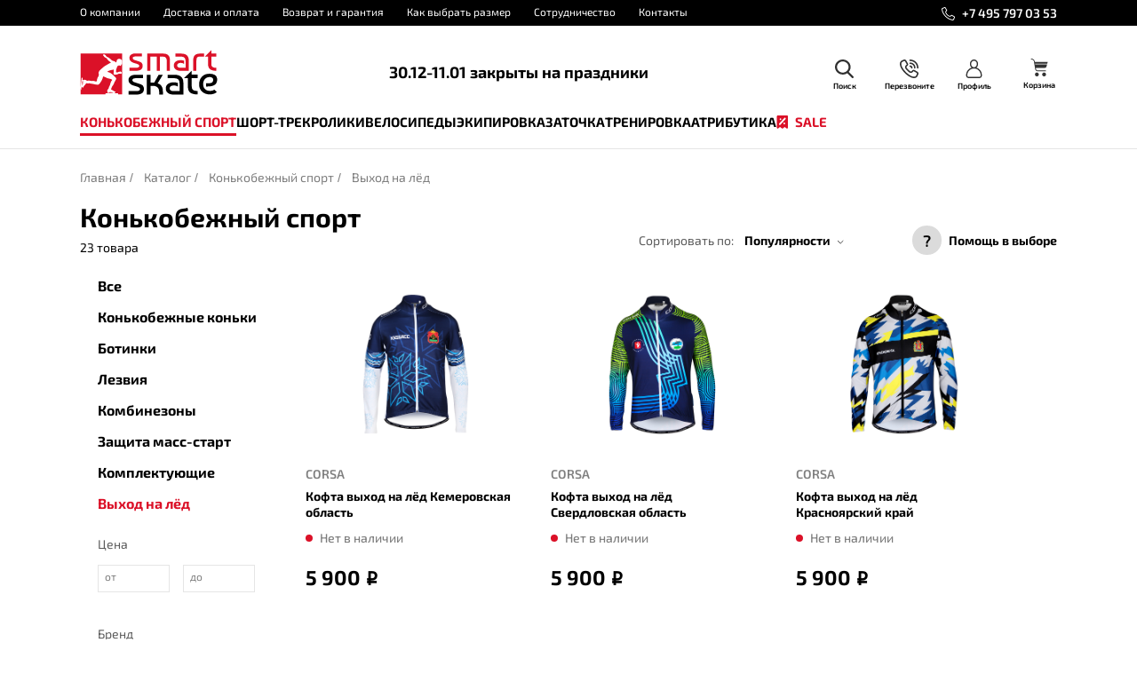

--- FILE ---
content_type: text/html; charset=UTF-8
request_url: https://smartskate.com/catalog/konkobezhnyy_sport_1/vykhod_na_lyed/
body_size: 21859
content:
<!DOCTYPE html>
<html lang="ru" prefix="og: //ogp.me/ns#">

<head>
        <script data-skip-moving="true">(function (w, d, s, l, i) {
            w[l] = w[l] || [];
            w[l].push({ 'gtm.start': new Date().getTime(), event: 'gtm.js' });
            var f = d.getElementsByTagName(s)[0], j = d.createElement(s), dl = l != 'dataLayer' ? '&l=' + l : '';
            j.async = true;
            j.src = 'https://www.googletagmanager.com/gtm.js?id=' + i + dl;
            f.parentNode.insertBefore(j, f);
        })(window, document, 'script', 'dataLayer', 'GTM-WTK3HCR');</script>
        <title>Выход на лёд купить на Smartskate.com</title>

    <meta name="viewport" content="initial-scale=1.0, width=device-width">
    <meta charset="UTF-8">

    <link rel="apple-touch-icon-precomposed" sizes="57x57"
        href="/local/templates/smartskate/assets/img/favicon/apple-touch-icon-57x57.png" />
    <link rel="apple-touch-icon-precomposed" sizes="114x114"
        href="/local/templates/smartskate/assets/img/favicon/apple-touch-icon-114x114.png" />
    <link rel="apple-touch-icon-precomposed" sizes="72x72"
        href="/local/templates/smartskate/assets/img/favicon/apple-touch-icon-72x72.png" />
    <link rel="apple-touch-icon-precomposed" sizes="144x144"
        href="/local/templates/smartskate/assets/img/favicon/apple-touch-icon-144x144.png" />
    <link rel="apple-touch-icon-precomposed" sizes="120x120"
        href="/local/templates/smartskate/assets/img/favicon/apple-touch-icon-120x120.png" />
    <link rel="apple-touch-icon-precomposed" sizes="152x152"
        href="/local/templates/smartskate/assets/img/favicon/apple-touch-icon-152x152.png" />
    <link rel="icon" type="image/png" href="/local/templates/smartskate/assets/img/favicon/favicon-32x32.png"
        sizes="32x32" />
    <link rel="icon" type="image/png" href="/local/templates/smartskate/assets/img/favicon/favicon-16x16.png"
        sizes="16x16" />
    <meta name="application-name" content="&nbsp;" />
    <meta name="msapplication-TileColor" content="#" />
    <meta name="msapplication-TileImage" content="/local/templates/smartskate/assets/img/favicon/mstile-144x144.png" />

    <meta name="theme-color" content="#000">


    <meta property="og:type" content="website" />

    
    <meta http-equiv="Content-Type" content="text/html; charset=UTF-8" />
<meta name="keywords" content="выход на лёд, купить выход на лёд" />
<script data-skip-moving="true">(function(w, d, n) {var cl = "bx-core";var ht = d.documentElement;var htc = ht ? ht.className : undefined;if (htc === undefined || htc.indexOf(cl) !== -1){return;}var ua = n.userAgent;if (/(iPad;)|(iPhone;)/i.test(ua)){cl += " bx-ios";}else if (/Windows/i.test(ua)){cl += ' bx-win';}else if (/Macintosh/i.test(ua)){cl += " bx-mac";}else if (/Linux/i.test(ua) && !/Android/i.test(ua)){cl += " bx-linux";}else if (/Android/i.test(ua)){cl += " bx-android";}cl += (/(ipad|iphone|android|mobile|touch)/i.test(ua) ? " bx-touch" : " bx-no-touch");cl += w.devicePixelRatio && w.devicePixelRatio >= 2? " bx-retina": " bx-no-retina";if (/AppleWebKit/.test(ua)){cl += " bx-chrome";}else if (/Opera/.test(ua)){cl += " bx-opera";}else if (/Firefox/.test(ua)){cl += " bx-firefox";}ht.className = htc ? htc + " " + cl : cl;})(window, document, navigator);</script>


<link href="/bitrix/js/ui/design-tokens/dist/ui.design-tokens.min.css?173754624323463" type="text/css"  rel="stylesheet" />
<link href="/bitrix/js/ui/fonts/opensans/ui.font.opensans.min.css?17375462412320" type="text/css"  rel="stylesheet" />
<link href="/bitrix/js/main/popup/dist/main.popup.bundle.min.css?173754623626589" type="text/css"  rel="stylesheet" />
<link href="/bitrix/cache/css/s1/smartskate/page_98c2bebc9d33304a6c29e343c8d6ec16/page_98c2bebc9d33304a6c29e343c8d6ec16_v1.css?17428094451456" type="text/css"  rel="stylesheet" />
<link href="/bitrix/cache/css/s1/smartskate/template_d59f1a85c4cdf0978c3bd9bc50e6652b/template_d59f1a85c4cdf0978c3bd9bc50e6652b_v1.css?1757057524367251" type="text/css"  data-template-style="true" rel="stylesheet" />







<meta property="og:type" content="website" />
<meta property="og:image:width" content="1000" />
<meta property="og:image:height" content="600" />
<meta property="og:title" content="Выход на лёд" />
<meta property="twitter:title" content="Выход на лёд" />
<meta property="og:image" content="https://en.smartskate.com/upload/Hero.png" />
<meta property="og:url" content="https://smartskate.com/catalog/konkobezhnyy_sport_1/vykhod_na_lyed/" />
<meta property="og:locale" content="ru" />
<meta property="og:site_name" content="smartskate.com" />
<meta property="og:description" content="" />
<meta property="twitter:description" content="" />



    </head>

<body>
        <noscript>
        <iframe src="https://www.googletagmanager.com/ns.html?id=GTM-WTK3HCR" height="0" width="0"
            style="display:none;visibility:hidden"></iframe>
    </noscript>
            <div class="body-inner">
        <header>
    <div class="black-line">
                <div class="content">
                    <nav>
                        <a class="item" href="/about/">
                            О компании                        </a>
                                                    <a class="item delivery" href="/delivery-and-payment/">
                                Доставка и оплата                            </a>
                                                    <a class="item" href="/refund-and-warranty/">
                            Возврат и гарантия                        </a>
                        <a class="item " href="#" data-reference="">
                            Как выбрать размер
                        </a>
                        <a class="item " href="/cooperation/">
                            Сотрудничество                        </a>
                        <a class="item " href="/contacts/">
                            Контакты                        </a>




                    </nav>
                    <!-- <div class="address from-desktop">
                    <div class="icon"></div>
                    <a class="text" href="/contacts/">БЦ "IQ Park", Москва, ул. Угрешская, д. 2, стр. 15, офис 103</a>
                </div> -->
                    <!-- <div class="personal-area from-desktop">
                    <div class="icon"></div>
                                            <a class="text" href="/personal/login/">
                            Личный кабинет                        </a>
                                        </div>  -->
                    <div class="phone ">
                        <div class="icon"></div>
                        <a class="text" href="tel:+7 495 797 03 53">
                            +7 495 797 03 53                        </a>
                    </div>
                                    </div>
            </div>
            <div class="main from-desktop">
                <div class="content">
                    <div class="line-1">
                        <a class="logo" href="/"></a>
                        <div class="information-slider">
                            
<div class="information swiper-wrapper">
			<div class="item swiper-slide">
			<p>29 декабря до 15:00</p>
		</div>
				<div class="item swiper-slide">
			<p>30.12-11.01 закрыты на праздники</p>
		</div>
				<div class="item swiper-slide">
			<p>С НАСТУПАЮЩИМ НОВЫМ ГОДОМ!</p>
		</div>
		</div>



                        </div>


                        <div class="icons-ml" id="btnHeaderSearch">
                            <style>
	
</style>
<div class="search-line2" id="titleSearch" style="display: none;">
	<div class="btn"></div>
	<input autocomplete="off" id="titleSearchInput" maxlength="50" name="q" size="40" type="text" value=""
		placeholder="Поиск по каталогу">
	<div class="close"></div>

</div>

	<div class="phone">
		<div>
			<a class="icon-search"></a>
		</div>
		<div class="icons-text">
			Поиск
		</div>
	</div>


<!-- placeholder="Поиск по каталогу" -->
                        </div>

                        <div class="icons">

                            <div class="phone">
                                <div>
                                    <a class="icon" data-callback="data-callback"></a>
                                </div>
                                <div class="icons-text">
                                    Перезвоните
                                </div>
                            </div>
                        </div>
                        <div class="icons">
                            <div class="phone">
                                                                    <div>
                                        <a class="icon-profile" href="/personal/login/"></a>
                                    </div>
                                                                    <div class="icons-text">
                                    Профиль
                                </div>
                            </div>
                        </div>
                        <div class="icons mr7">
                            <div class="phone">
                                <div>
                                    <a class="cart-btn" href="/basket/">
	</a>                                </div>
                                <div class="icons-text">
                                    Корзина
                                </div>
                            </div>

                        </div>
                                            </div>
                    	<nav>
					<a class="item active" href="/catalog/konkobezhnyy_sport_1/">
				Конькобежный спорт			</a>
						<a class="item" href="/catalog/short_trek_1/">
				Шорт-трек			</a>
						<a class="item" href="/catalog/roliki/">
				Ролики			</a>
						<a class="item" href="/catalog/velosipedy/">
				Велосипеды			</a>
						<a class="item" href="/catalog/ekipirovka/">
				Экипировка			</a>
						<a class="item" href="/catalog/zatochka/">
				Заточка			</a>
						<a class="item" href="/catalog/trenirovka/">
				Тренировка			</a>
						<a class="item" href="/catalog/atributika/">
				Атрибутика			</a>
					<a class="item special" href="/sale/">
			<div class="icon img-to-size">
				<img src="/local/templates/smartskate/assets/img/icon/header-mobile-sale2.svg"></div>
			<div class="text">SALE</div>
		</a>
	</nav>
	                </div>
            </div>
            <div class="mobile-version tablet">
                <div class="content mb-20px">

                        <a class="back-link" href="/catalog/"></a>
                        <div class="burger"></div>
                        <a class="logo img-to-size" href="/"><img
                                src="/local/templates/smartskate/assets/img/icon/mobile-logo-new-2.png"></a>
                    <div class="pa-and-cart"><a class="presonal-area-btn" href="/personal/"></a>
                        <a class="cart-btn" href="/basket/">
	</a>                    </div>
                </div>
                
            </div>
            <div class="minimal-version from-desktop">
                <div class="content">
                    <a class="back-link" href="/">
                        Вернуться к покупкам                    </a>
                    <div class="cart-and-items">
	<div class="cart">Корзина</div>
	</div>                    <div class="big-logo"><img src="/local/templates/smartskate/assets/img/icon/logo-big.svg" /></div>
                    <div class="right">
                                                <div class="phone" href="tel:+7 495 797 03 53">
                            +7 495 797 03 53                        </div>
                        <a class="link" data-callback="data-callback">
                            Перезвоните мне                        </a>
                    </div>
                </div>
            </div>
            </header>
            <div class="mobile-menu tablet">
                <div class="substrate"></div>
                <div class="menu">
                    <div class="menu-close"></div>
                    <div class="menu-container">
                        <div class="menu-background">
                            <div class="block underline">
                                <style>

	.input {
		height: 100%;
		width: 100%;
		border: none;
		color: #000;
		font-family: "Exo - Regular";
		font-size: 16px;
		outline: 0;
	}
	.mobile{
		display: none;
	}
	@media (max-width: 1259px){
		.mobile{
			display: block !important;
		}
	}
	
</style>
<div class="search-line mobile" id="titleSearchMobile" style="">
	<div class="btn"></div>
	<input  autocomplete="off" id="titleSearchInputMobile" maxlength="50" name="q" size="40" type="text"
		value="" placeholder="Поиск по каталогу">

</div>
<!-- <div class="phone">
	<div>
		<a class="icon-search"></a>
	</div>
	<div class="icons-text">
		Поиск
	</div>
</div> -->

<!-- placeholder="Поиск по каталогу" -->                            </div>
                            <div class="block">
                                <nav>
			<div class="list">
			<div class="name">
				Конькобежный спорт			</div>
			<div class="items">
				<a class="item" href="/catalog/konkobezhnyy_sport_1/">
					<span class="name">
						Все					</span>
					<span class="quantity">81</span>
				</a>
									<a class="item" href="/catalog/konkobezhnyy_sport_1/konkobezhnye_konki/">
						<span class="name">
							Конькобежные коньки						</span>
						<span class="quantity">12</span>
					</a>
										<a class="item" href="/catalog/konkobezhnyy_sport_1/botinki/">
						<span class="name">
							Ботинки						</span>
						<span class="quantity">7</span>
					</a>
										<a class="item" href="/catalog/konkobezhnyy_sport_1/lezviya_1/">
						<span class="name">
							Лезвия						</span>
						<span class="quantity">10</span>
					</a>
										<a class="item" href="/catalog/konkobezhnyy_sport_1/kombinezony/">
						<span class="name">
							Комбинезоны						</span>
						<span class="quantity">13</span>
					</a>
										<a class="item" href="/catalog/konkobezhnyy_sport_1/zashchita_mass_starta/">
						<span class="name">
							Защита масс-старт						</span>
						<span class="quantity">7</span>
					</a>
										<a class="item" href="/catalog/konkobezhnyy_sport_1/komplektuyushchie/">
						<span class="name">
							Комплектующие						</span>
						<span class="quantity">9</span>
					</a>
										<a class="item" href="/catalog/konkobezhnyy_sport_1/vykhod_na_lyed/">
						<span class="name">
							Выход на лёд						</span>
						<span class="quantity">23</span>
					</a>
								</div>
		</div>
				<div class="list">
			<div class="name">
				Шорт-трек			</div>
			<div class="items">
				<a class="item" href="/catalog/short_trek_1/">
					<span class="name">
						Все					</span>
					<span class="quantity">45</span>
				</a>
									<a class="item" href="/catalog/short_trek_1/konki_short_trek/">
						<span class="name">
							Коньки шорт-трек						</span>
						<span class="quantity">12</span>
					</a>
										<a class="item" href="/catalog/short_trek_1/lezviya/">
						<span class="name">
							Лезвия						</span>
						<span class="quantity">12</span>
					</a>
										<a class="item" href="/catalog/short_trek_1/botinki_1/">
						<span class="name">
							Ботинки						</span>
						<span class="quantity">7</span>
					</a>
										<a class="item" href="/catalog/short_trek_1/kombinezony_1/">
						<span class="name">
							Комбинезоны						</span>
						<span class="quantity">5</span>
					</a>
										<a class="item" href="/catalog/short_trek_1/komplektuyushchie/">
						<span class="name">
							Комплектующие						</span>
						<span class="quantity">4</span>
					</a>
										<a class="item" href="/catalog/short_trek_1/vykhod_na_lyed_1/">
						<span class="name">
							Выход на лёд						</span>
						<span class="quantity">5</span>
					</a>
								</div>
		</div>
				<div class="list">
			<div class="name">
				Ролики			</div>
			<div class="items">
				<a class="item" href="/catalog/roliki/">
					<span class="name">
						Все					</span>
					<span class="quantity">16</span>
				</a>
									<a class="item" href="/catalog/roliki/sistemy/">
						<span class="name">
							Системы						</span>
						<span class="quantity">5</span>
					</a>
										<a class="item" href="/catalog/roliki/konki_v_sbore/">
						<span class="name">
							Коньки в сборе						</span>
						<span class="quantity">5</span>
					</a>
										<a class="item" href="/catalog/roliki/komplektuyushchie_1/">
						<span class="name">
							Комплектующие						</span>
						<span class="quantity">6</span>
					</a>
								</div>
		</div>
					<a class="item" href="/catalog/velosipedy/">
				Велосипеды			</a>
						<a class="item" href="/catalog/ekipirovka/">
				Экипировка			</a>
						<a class="item" href="/catalog/zatochka/">
				Заточка			</a>
						<a class="item" href="/catalog/trenirovka/">
				Тренировка			</a>
						<a class="item" href="/catalog/atributika/">
				Атрибутика			</a>
				<a class="item sale" href="/sale/">
		<div class="icon"></div>
		<div class="name">SALE</div>
	</a>
</nav>
                            </div>
                        </div>
                        <div class="menu-background">
                            <div class="block">
                                <div class="secondary-links">
                                    <a class="item" href="/delivery-and-payment/">
                                        Доставка и оплата                                    </a>
                                    <a class="item" href="#" data-reference="">
                                        Как выбрать размер                                    </a>
                                    <a class="item" href="/contacts/">
                                        Контакты                                    </a>
                                    <a class="item" href="/about/">
                                        О компании                                    </a>
                                    <a class="item" href="/refund-and-warranty/">
                                        Возврат и гарантия                                    </a>
                                </div>
                            </div>
                            <div class="block">
                                <div class="info">
                                    <div class="profile">
                                        <div class="icon"></div>
                                        <div class="text">
                                            <a href="/personal/">Профиль</a>
                                        </div>
                                    </div>
                                    <div class="phone">
                                        <div class="icon"></div>
                                        <div class="text">
                                            <div class="phone-number">
                                                +7 495 797 03 53                                            </div>
                                            <div class="callme-link" data-callback>Перезвоните
                                            </div>
                                        </div>
                                    </div>
                                    <div class="address">
                                        <div class="icon"></div>
                                        <div class="text">
                                            БЦ "IQ Park", Москва, ул. Угрешская, д. 2, стр. 15, офис 103                                        </div>
                                    </div>
                                </div>
                            </div>
                        </div>
                    </div>
                </div>
            </div>
            <main><div class="catalog-page js-page" data-js="catalog">
	
<section class="crumbs" itemscope itemtype="http://schema.org/BreadcrumbList">
	<div class="content">
	<a class="back-link tablet" href="#" onclick="window.history.go(-1); return false;">Назад</a>
	<div class="bread-crumbs from-desktop">
		<ol>
			<li itemprop="itemListElement" itemscope itemtype="http://schema.org/ListItem"><a itemprop="item" href="/">Главная</a><meta itemprop="position" content="1" /><meta itemprop="name" content="Главная" /></li>
			<li itemprop="itemListElement" itemscope itemtype="http://schema.org/ListItem"><a itemprop="item" href="/catalog/">Каталог</a><meta itemprop="position" content="2" /><meta itemprop="name" content="Каталог" /><li itemprop="itemListElement" itemscope itemtype="http://schema.org/ListItem"><a itemprop="item" href="/catalog/konkobezhnyy_sport_1/">Конькобежный спорт</a><meta itemprop="position" content="3" /><meta itemprop="name" content="Конькобежный спорт" /><li itemprop="itemListElement" itemscope itemtype="http://schema.org/ListItem"><a itemprop="item" href="/catalog/konkobezhnyy_sport_1/vykhod_na_lyed/">Выход на лёд</a><meta itemprop="position" content="4" /><meta itemprop="name" content="Выход на лёд" />
		</ol>
	</div>
</section>	<section class="main allows-overflow">
		<div class="content allows-overflow">

			<div class="top-line">
				<div class="left">
											<h1>Конькобежный спорт</h1>
											<div class="products-quantity">23&nbsp;товара</div>
				</div>
				<div class="right">
					<div class="view-buttons">
	<div class="list-view active"></div>
	<div class="tiled-view"></div>
</div>
<div class="filters-btn tablet">Фильтры</div>
<div class="title from-tablet">Сортировать по:</div>
<div class="sorting js-sorting-selector from-tablet">
	<form id="products-sort" method="post">
		<input class="value-display" readonly value="Популярности">
		<input type="hidden" name="SORT">
		<input type="hidden" name="ORDER">
	</form>
	<div class="drop-down-options-list">
					<div class="item" data-sort="created_date#DESC">Новизне</div>
						<div class="item" data-sort="catalog_PRICE_1#ASC">Цене</div>
				</div>
</div>					<div class="reference">
						<div class="icon">?</div>
						<div class="text" data-reference="">Помощь в&nbsp;выборе</div>
					</div>
				</div>
			</div>
			<div class="products-and-filters">
				<div class="filter-panel">
					<div class="panel">
						<div class="filter-container">
							<div class="header tablet">Фильтры</div>
							<div class="tablet">
								<div class="view-buttons">
	<div class="list-view active"></div>
	<div class="tiled-view"></div>
</div>
<div class="filters-btn tablet">Фильтры</div>
<div class="title from-tablet">Сортировать по:</div>
<div class="sorting js-sorting-selector from-tablet">
	<form id="products-sort" method="post">
		<input class="value-display" readonly value="Популярности">
		<input type="hidden" name="SORT">
		<input type="hidden" name="ORDER">
	</form>
	<div class="drop-down-options-list">
					<div class="item" data-sort="created_date#DESC">Новизне</div>
						<div class="item" data-sort="catalog_PRICE_1#ASC">Цене</div>
				</div>
</div>							</div>
							<div class="categories">
	<a class="item" href="/catalog/konkobezhnyy_sport_1/">
		<div class="name">Все</div>
	</a>
			<a class="item" href="/catalog/konkobezhnyy_sport_1/konkobezhnye_konki/">
			<div class="name">Конькобежные коньки</div>
		</a>
				<a class="item" href="/catalog/konkobezhnyy_sport_1/botinki/">
			<div class="name">Ботинки</div>
		</a>
				<a class="item" href="/catalog/konkobezhnyy_sport_1/lezviya_1/">
			<div class="name">Лезвия</div>
		</a>
				<a class="item" href="/catalog/konkobezhnyy_sport_1/kombinezony/">
			<div class="name">Комбинезоны</div>
		</a>
				<a class="item" href="/catalog/konkobezhnyy_sport_1/zashchita_mass_starta/">
			<div class="name">Защита масс-старт</div>
		</a>
				<a class="item" href="/catalog/konkobezhnyy_sport_1/komplektuyushchie/">
			<div class="name">Комплектующие</div>
		</a>
				<a class="item active" href="/catalog/konkobezhnyy_sport_1/vykhod_na_lyed/">
			<div class="name">Выход на лёд</div>
		</a>
		</div>
<form name="arrFilter_form" action="/catalog/konkobezhnyy_sport_1/vykhod_na_lyed/" id="smartFilter" method="get">
	<div id="filterResult">
		<a href="#">
			показать (<span id="filterResultCount"></span>)
		</a>
		<img src="/local/templates/smartskate/components/bitrix/catalog.smart.filter/.default/images/filter-preloader.svg" alt="loading">
	</div>
		<div class="filter">
		<div class="title">
			Цена		</div>
		<div class="range">
			<div class="inp">
				<input class="min-price"
					   type="text"
					   name=""
					   onchange="smartFilter.click(this);"
									>
				<label>от</label>
			</div>
			<div class="inp">
				<input class="max-price"
					   type="text"
					   name=""
					   onchange="smartFilter.click(this);"
									>
				<label>до</label>
			</div>
		</div>
	</div>
					<div class="filter">
					<div class="title">
						Бренд					</div>
											<div class="checkbox-container">
							<div class="checkbox">
								<input id="arrFilter_439_3198896596"
									   name="arrFilter_439_3198896596"
									   type="checkbox"
									   value="Y"
									   onclick="smartFilter.click(this);"
									>
								<div class="checkmark"></div>
							</div>
							<div class="title">CORSA</div>
						</div>
										</div>
								<div class="filter filter-for-sizes">
					<div class="title">
						Размер					</div>
					<div class="sizes">
													<div class="checkbox">
								<input id="arrFilter_450_2512533271"
									   name="arrFilter_450_2512533271"
									   type="checkbox"
									   value="Y"
									   onclick="smartFilter.click(this);"
									>
								<div class="checkmark">2XS</div>
							</div>
														<div class="checkbox">
								<input id="arrFilter_450_818568315"
									   name="arrFilter_450_818568315"
									   type="checkbox"
									   value="Y"
									   onclick="smartFilter.click(this);"
									>
								<div class="checkmark">XS</div>
							</div>
														<div class="checkbox">
								<input id="arrFilter_450_1405977951"
									   name="arrFilter_450_1405977951"
									   type="checkbox"
									   value="Y"
									   onclick="smartFilter.click(this);"
									>
								<div class="checkmark">S</div>
							</div>
														<div class="checkbox">
								<input id="arrFilter_450_259475776"
									   name="arrFilter_450_259475776"
									   type="checkbox"
									   value="Y"
									   onclick="smartFilter.click(this);"
									>
								<div class="checkmark">M</div>
							</div>
														<div class="checkbox">
								<input id="arrFilter_450_1819316324"
									   name="arrFilter_450_1819316324"
									   type="checkbox"
									   value="Y"
									   onclick="smartFilter.click(this);"
									>
								<div class="checkmark">L</div>
							</div>
												</div>
				</div>
								<div class="filter">
					<div class="title">
						Цвет					</div>
					<div class="colors">
													<div class="checkbox img-to-size cover">
								<input id="arrFilter_451_2484365105"
									   name="arrFilter_451_2484365105"
									   type="checkbox"
									   value="Y"
									   onclick="smartFilter.click(this);"
									>
								<img src="/upload/uf/79f/79f0e0763ff25cd003f44db4c09ba3b3.png" alt="Белый">
								<div class="checkmark"></div>
							</div>
														<div class="checkbox img-to-size cover">
								<input id="arrFilter_451_4004362741"
									   name="arrFilter_451_4004362741"
									   type="checkbox"
									   value="Y"
									   onclick="smartFilter.click(this);"
									>
								<img src="/upload/uf/dac/green.png" alt="Зеленый">
								<div class="checkmark"></div>
							</div>
														<div class="checkbox img-to-size cover">
								<input id="arrFilter_451_4107949148"
									   name="arrFilter_451_4107949148"
									   type="checkbox"
									   value="Y"
									   onclick="smartFilter.click(this);"
									>
								<img src="/upload/uf/8e1/RED.png" alt="Красный">
								<div class="checkmark"></div>
							</div>
														<div class="checkbox img-to-size cover">
								<input id="arrFilter_451_496288968"
									   name="arrFilter_451_496288968"
									   type="checkbox"
									   value="Y"
									   onclick="smartFilter.click(this);"
									>
								<img src="/upload/uf/8a3/Blue_red.png" alt="Сине-красный">
								<div class="checkmark"></div>
							</div>
														<div class="checkbox img-to-size cover">
								<input id="arrFilter_451_113008097"
									   name="arrFilter_451_113008097"
									   type="checkbox"
									   value="Y"
									   onclick="smartFilter.click(this);"
									>
								<img src="/upload/uf/a85/BLUE.png" alt="Синий">
								<div class="checkmark"></div>
							</div>
														<div class="checkbox img-to-size cover">
								<input id="arrFilter_451_686409426"
									   name="arrFilter_451_686409426"
									   type="checkbox"
									   value="Y"
									   onclick="smartFilter.click(this);"
									>
								<img src="/upload/uf/5db/black_red.png" alt="Черно-красный">
								<div class="checkmark"></div>
							</div>
														<div class="checkbox img-to-size cover">
								<input id="arrFilter_451_3379357554"
									   name="arrFilter_451_3379357554"
									   type="checkbox"
									   value="Y"
									   onclick="smartFilter.click(this);"
									>
								<img src="/upload/uf/da1/da1a724d1347341b203504348d5a4527.png" alt="Черный">
								<div class="checkmark"></div>
							</div>
												</div>
				</div>
					<div class="apply-btn" id="setFilter" data-filter="/catalog/konkobezhnyy_sport_1/vykhod_na_lyed/">
		Применить фильтры	</div>
	<div class="reset-btn" id="delFilter" data-filter="/catalog/konkobezhnyy_sport_1/vykhod_na_lyed/filter/clear/apply/">
		Сбросить фильтры	</div>
</form>
						</div>
						<div class="filter-close-btn"></div>
					</div>
					<div class="substrate"></div>
				</div>
				<div class="products-grid">
					
<div class="products tiled-view">
	<!-- items-container -->
	<div class="product">
		<a class="image img-to-size" href="/catalog/konkobezhnyy_sport_1/kofta_vykhod_na_lyed_kemerovskaya_oblast/">
					<img src="/upload/iblock/a0d/KUZ-_2_.png" alt="Кофта выход на лёд Кемеровская область">
				</a>
	<div class="info">
		<div class="brand">CORSA</div>
		<div class="line-1">
			<div class="name-and-price">
				<a class="name" href="/catalog/konkobezhnyy_sport_1/kofta_vykhod_na_lyed_kemerovskaya_oblast/">Кофта выход на лёд Кемеровская область</a>
									<div class="cart-and-status">
						<!-- <a class="product-show-detail" href="/catalog/konkobezhnyy_sport_1/kofta_vykhod_na_lyed_kemerovskaya_oblast/">
							подробнее						</a> -->
						<div class="status yellow">Нет в наличии</div>
					</div>
										<div class="price">
						5&nbsp;900<span>i</span>
					</div>
								</div>
					</div>
		<!-- <div class="line-2">
			<div class="description">Софтшелл. Термобифлекс.</div>
					</div> -->
	</div>
</div><div class="product">
		<a class="image img-to-size" href="/catalog/konkobezhnyy_sport_1/kofta_vykhod_na_lyed_sverdlovskaya_oblast/">
					<img src="/upload/iblock/271/EKAT-_2_.png" alt="Кофта выход на лёд Свердловская область">
				</a>
	<div class="info">
		<div class="brand">CORSA</div>
		<div class="line-1">
			<div class="name-and-price">
				<a class="name" href="/catalog/konkobezhnyy_sport_1/kofta_vykhod_na_lyed_sverdlovskaya_oblast/">Кофта выход на лёд Свердловская область</a>
									<div class="cart-and-status">
						<!-- <a class="product-show-detail" href="/catalog/konkobezhnyy_sport_1/kofta_vykhod_na_lyed_sverdlovskaya_oblast/">
							подробнее						</a> -->
						<div class="status yellow">Нет в наличии</div>
					</div>
										<div class="price">
						5&nbsp;900<span>i</span>
					</div>
								</div>
					</div>
		<!-- <div class="line-2">
			<div class="description">Кофта выход на лёд Свердловская область</div>
					</div> -->
	</div>
</div><div class="product">
		<a class="image img-to-size" href="/catalog/konkobezhnyy_sport_1/kofta_vykhod_na_lyed_krasnoyarskiy_kray/">
					<img src="/upload/iblock/fd3/KRS-_1_.png" alt="Кофта выход на лёд Красноярский край">
				</a>
	<div class="info">
		<div class="brand">CORSA</div>
		<div class="line-1">
			<div class="name-and-price">
				<a class="name" href="/catalog/konkobezhnyy_sport_1/kofta_vykhod_na_lyed_krasnoyarskiy_kray/">Кофта выход на лёд Красноярский край</a>
									<div class="cart-and-status">
						<!-- <a class="product-show-detail" href="/catalog/konkobezhnyy_sport_1/kofta_vykhod_na_lyed_krasnoyarskiy_kray/">
							подробнее						</a> -->
						<div class="status yellow">Нет в наличии</div>
					</div>
										<div class="price">
						5&nbsp;900<span>i</span>
					</div>
								</div>
					</div>
		<!-- <div class="line-2">
			<div class="description">Кофта выход на лёд Красноярский край</div>
					</div> -->
	</div>
</div><div class="product">
		<a class="image img-to-size" href="/catalog/konkobezhnyy_sport_1/kofta_vykhod_na_lyed_nizhniy_novgorod/">
					<img src="/upload/iblock/e3c/NN-_1_.png" alt="Кофта выход на лёд Нижний Новгород">
				</a>
	<div class="info">
		<div class="brand">CORSA</div>
		<div class="line-1">
			<div class="name-and-price">
				<a class="name" href="/catalog/konkobezhnyy_sport_1/kofta_vykhod_na_lyed_nizhniy_novgorod/">Кофта выход на лёд Нижний Новгород</a>
									<div class="cart-and-status">
						<!-- <a class="product-show-detail" href="/catalog/konkobezhnyy_sport_1/kofta_vykhod_na_lyed_nizhniy_novgorod/">
							подробнее						</a> -->
						<div class="status yellow">Нет в наличии</div>
					</div>
										<div class="price">
						5&nbsp;900<span>i</span>
					</div>
								</div>
					</div>
		<!-- <div class="line-2">
			<div class="description">Софтшелл. Термобифлекс.</div>
					</div> -->
	</div>
</div><div class="product">
		<a class="image img-to-size" href="/catalog/konkobezhnyy_sport_1/kofta_vykhod_na_lyed_uralskaya_molniya/">
					<img src="/upload/iblock/d58/CH_LT-_2_.png" alt="Кофта выход на лёд Уральская Молния">
				</a>
	<div class="info">
		<div class="brand">CORSA</div>
		<div class="line-1">
			<div class="name-and-price">
				<a class="name" href="/catalog/konkobezhnyy_sport_1/kofta_vykhod_na_lyed_uralskaya_molniya/">Кофта выход на лёд Уральская Молния</a>
									<div class="cart-and-status">
						<!-- <a class="product-show-detail" href="/catalog/konkobezhnyy_sport_1/kofta_vykhod_na_lyed_uralskaya_molniya/">
							подробнее						</a> -->
						<div class="status yellow">Нет в наличии</div>
					</div>
										<div class="price">
						5&nbsp;900<span>i</span>
					</div>
								</div>
					</div>
		<!-- <div class="line-2">
			<div class="description">Софтшелл. Термобифлекс.</div>
					</div> -->
	</div>
</div><div class="product">
		<a class="image img-to-size" href="/catalog/konkobezhnyy_sport_1/kofta_vykhod_na_lyed_chelyabinsk/">
					<img src="/upload/iblock/9b7/CHELYABINSK-_2_.png" alt="Кофта выход на лёд Челябинск">
				</a>
	<div class="info">
		<div class="brand">CORSA</div>
		<div class="line-1">
			<div class="name-and-price">
				<a class="name" href="/catalog/konkobezhnyy_sport_1/kofta_vykhod_na_lyed_chelyabinsk/">Кофта выход на лёд Челябинск</a>
									<div class="cart-and-status">
						<!-- <a class="product-show-detail" href="/catalog/konkobezhnyy_sport_1/kofta_vykhod_na_lyed_chelyabinsk/">
							подробнее						</a> -->
						<div class="status yellow">Нет в наличии</div>
					</div>
										<div class="price">
						5&nbsp;900<span>i</span>
					</div>
								</div>
					</div>
		<!-- <div class="line-2">
			<div class="description">Кофта выход на лёд Челябинск</div>
					</div> -->
	</div>
</div><div class="product">
		<a class="image img-to-size" href="/catalog/konkobezhnyy_sport_1/kofta_vykhod_na_lyed_irkutsk/">
					<img src="/upload/iblock/aed/IRK-_2_.png" alt="Кофта выход на лёд Иркутск">
				</a>
	<div class="info">
		<div class="brand">CORSA</div>
		<div class="line-1">
			<div class="name-and-price">
				<a class="name" href="/catalog/konkobezhnyy_sport_1/kofta_vykhod_na_lyed_irkutsk/">Кофта выход на лёд Иркутск</a>
									<div class="cart-and-status">
						<!-- <a class="product-show-detail" href="/catalog/konkobezhnyy_sport_1/kofta_vykhod_na_lyed_irkutsk/">
							подробнее						</a> -->
						<div class="status yellow">Нет в наличии</div>
					</div>
										<div class="price">
						5&nbsp;900<span>i</span>
					</div>
								</div>
					</div>
		<!-- <div class="line-2">
			<div class="description">Кофта выход на лёд Иркутск</div>
					</div> -->
	</div>
</div><div class="product">
		<a class="image img-to-size" href="/catalog/konkobezhnyy_sport_1/kofta_vykhod_na_lyed_irkutsk_rossiya/">
					<img src="/upload/iblock/477/IRK-_1_.png" alt="Кофта выход на лёд Иркутск Россия">
				</a>
	<div class="info">
		<div class="brand">CORSA</div>
		<div class="line-1">
			<div class="name-and-price">
				<a class="name" href="/catalog/konkobezhnyy_sport_1/kofta_vykhod_na_lyed_irkutsk_rossiya/">Кофта выход на лёд Иркутск Россия</a>
									<div class="cart-and-status">
						<!-- <a class="product-show-detail" href="/catalog/konkobezhnyy_sport_1/kofta_vykhod_na_lyed_irkutsk_rossiya/">
							подробнее						</a> -->
						<div class="status yellow">Нет в наличии</div>
					</div>
										<div class="price">
						5&nbsp;900<span>i</span>
					</div>
								</div>
					</div>
		<!-- <div class="line-2">
			<div class="description">Софтшелл. Термобифлекс.</div>
					</div> -->
	</div>
</div><div class="product">
		<a class="image img-to-size" href="/catalog/konkobezhnyy_sport_1/kofta_vykhod_na_lyed_perm/">
					<img src="/upload/iblock/b75/PRM-_2_.png" alt="Кофта выход на лёд Пермь">
				</a>
	<div class="info">
		<div class="brand">CORSA</div>
		<div class="line-1">
			<div class="name-and-price">
				<a class="name" href="/catalog/konkobezhnyy_sport_1/kofta_vykhod_na_lyed_perm/">Кофта выход на лёд Пермь</a>
									<div class="cart-and-status">
						<!-- <a class="product-show-detail" href="/catalog/konkobezhnyy_sport_1/kofta_vykhod_na_lyed_perm/">
							подробнее						</a> -->
						<div class="status yellow">Нет в наличии</div>
					</div>
										<div class="price">
						5&nbsp;900<span>i</span>
					</div>
								</div>
					</div>
		<!-- <div class="line-2">
			<div class="description">Кофта выход на лёд Пермь</div>
					</div> -->
	</div>
</div><div class="product">
		<a class="image img-to-size" href="/catalog/konkobezhnyy_sport_1/kofta_vykhod_na_lyed_moskva/">
					<img src="/upload/iblock/618/MOSCOW-_3_.png" alt="Кофта выход на лёд Москва">
				</a>
	<div class="info">
		<div class="brand">CORSA</div>
		<div class="line-1">
			<div class="name-and-price">
				<a class="name" href="/catalog/konkobezhnyy_sport_1/kofta_vykhod_na_lyed_moskva/">Кофта выход на лёд Москва</a>
									<div class="cart-and-status">
						<!-- <a class="product-show-detail" href="/catalog/konkobezhnyy_sport_1/kofta_vykhod_na_lyed_moskva/">
							подробнее						</a> -->
						<div class="status yellow">Нет в наличии</div>
					</div>
										<div class="price">
						5&nbsp;900<span>i</span>
					</div>
								</div>
					</div>
		<!-- <div class="line-2">
			<div class="description">Кофта выход на лёд Москва</div>
					</div> -->
	</div>
</div><div class="product">
		<a class="image img-to-size" href="/catalog/konkobezhnyy_sport_1/kofta_vykhod_na_lyed_kareliya/">
					<img src="/upload/iblock/2f1/KARELIA-_3_.png" alt="Кофта выход на лёд Карелия">
				</a>
	<div class="info">
		<div class="brand">CORSA</div>
		<div class="line-1">
			<div class="name-and-price">
				<a class="name" href="/catalog/konkobezhnyy_sport_1/kofta_vykhod_na_lyed_kareliya/">Кофта выход на лёд Карелия</a>
									<div class="cart-and-status">
						<!-- <a class="product-show-detail" href="/catalog/konkobezhnyy_sport_1/kofta_vykhod_na_lyed_kareliya/">
							подробнее						</a> -->
						<div class="status yellow">Нет в наличии</div>
					</div>
										<div class="price">
						5&nbsp;900<span>i</span>
					</div>
								</div>
					</div>
		<!-- <div class="line-2">
			<div class="description">Кофта выход на лёд Карелия</div>
					</div> -->
	</div>
</div><div class="product">
		<a class="image img-to-size" href="/catalog/konkobezhnyy_sport_1/kofta_vykhod_na_lyed_kirov/">
					<img src="/upload/iblock/ef4/IMG_0894-1000x714-_1_.png" alt="Кофта выход на лёд Киров">
				</a>
	<div class="info">
		<div class="brand">CORSA</div>
		<div class="line-1">
			<div class="name-and-price">
				<a class="name" href="/catalog/konkobezhnyy_sport_1/kofta_vykhod_na_lyed_kirov/">Кофта выход на лёд Киров</a>
									<div class="cart-and-status">
						<!-- <a class="product-show-detail" href="/catalog/konkobezhnyy_sport_1/kofta_vykhod_na_lyed_kirov/">
							подробнее						</a> -->
						<div class="status yellow">Нет в наличии</div>
					</div>
										<div class="price">
						5&nbsp;900<span>i</span>
					</div>
								</div>
					</div>
		<!-- <div class="line-2">
			<div class="description">Кофта выход на лёд Киров</div>
					</div> -->
	</div>
</div>	<!-- items-container -->
</div>

<div id="product-pagination">
	<!-- pagination-container -->
		<a class="show-more-btn"
	   data-pagen="1"
	   data-page-number="2"
	   href="/catalog/konkobezhnyy_sport_1/vykhod_na_lyed/?PAGEN_1=2">
		<svg width="44" height="44" viewBox="0 0 44 44" xmlns="http://www.w3.org/2000/svg" stroke="#fff"><g fill="none" fill-rule="evenodd" stroke-width="2"><circle cx="22" cy="22" r="1"><animate attributeName="r" begin="0s" dur="1.8s" values="1; 20" calcMode="spline" keyTimes="0; 1" keySplines="0.165, 0.84, 0.44, 1" repeatCount="indefinite" /><animate attributeName="stroke-opacity" begin="0s" dur="1.8s" values="1; 0" calcMode="spline" keyTimes="0; 1" keySplines="0.3, 0.61, 0.355, 1" repeatCount="indefinite" /></circle><circle cx="22" cy="22" r="1"><animate attributeName="r" begin="-0.9s" dur="1.8s" values="1; 20" calcMode="spline" keyTimes="0; 1" keySplines="0.165, 0.84, 0.44, 1" repeatCount="indefinite" /><animate attributeName="stroke-opacity" begin="-0.9s" dur="1.8s" values="1; 0" calcMode="spline" keyTimes="0; 1" keySplines="0.3, 0.61, 0.355, 1" repeatCount="indefinite" /></circle></g></svg>		<span>
			Показать еще		</span>
	</a>
	<div class="page-pagination">
			<a class="link active" href="/catalog/konkobezhnyy_sport_1/vykhod_na_lyed/?PAGEN_1=1"><span>1</span></a>

				<a class="link" href="/catalog/konkobezhnyy_sport_1/vykhod_na_lyed/?PAGEN_1=2"><span>2</span></a>

		<a class="next" href="/catalog/konkobezhnyy_sport_1/vykhod_na_lyed/?PAGEN_1=2"><svg xmlns="http://www.w3.org/2000/svg" width="9" height="14" viewBox="0 0 9 14"><g><g><g><g><path fill="#fff" d="M-2-3h13v20H-2z"/></g><g><path fill="none" stroke="#4e4444" stroke-miterlimit="50" d="M1 0v0l6.769 6.769v0L1 13.538v0"/></g></g></g></g></svg></a></div>
	<!-- pagination-container -->
</div>
				</div>
			</div>
		</div>
	</section>
</div>




	</main>
	<footer>
		<div class="content">
			<div class="line-1">
				<div class="item">
					<div class="icon img-to-size"><img src="/local/templates/smartskate/assets/img/icon/footer-icons/1.svg"></div>
					<div class="text">Быстрая доставка по всей России, Казахстану и Белоруссии</div>
				</div>
				<div class="item">
					<div class="icon img-to-size"><img src="/local/templates/smartskate/assets/img/icon/footer-icons/2.svg"></div>
					<div class="text">Оплата банковской картой на сайте и в магазине</div>
				</div>
				<div class="item">
					<div class="icon img-to-size"><img src="/local/templates/smartskate/assets/img/icon/footer-icons/3.svg"></div>
					<div class="text">Магазин в Москве м.&nbsp;Дубровка (можно посмотреть и померить)</div>
				</div>
				<div class="item">
					<div class="icon img-to-size"><img src="/local/templates/smartskate/assets/img/icon/footer-icons/4.svg"></div>
					<div class="text">Особые условия для спортивных школ и команд</div>
				</div>
			</div>
		</div>
		<hr>
		<div class="content">
			<div class="line-2">
				<div class="item">
					<div class="title">Контакты</div>
					<div class="text-with-icon">
						<div class="icon"></div>
						<div class="text">БЦ "IQ Park", Москва, ул. Угрешская, д. 2, стр. 15, офис 103</div>
					</div>
					<div class="text-with-icon">
						<div class="icon"></div><a class="text" href="tel:+7 495 797 03 53">+7 495 797 03 53</a>
					</div>
					<div class="text-with-icon">
						<div class="icon"></div><a class="text" href="mailto:info@smartskate.com">info@smartskate.com</a>
					</div>
				</div>
				<div class="item">
					<div class="title">Нужна помощь!</div>
					<div class="text">
						<a href="/delivery-and-payment/">
							Доставка и оплата						</a>
					</div>
					<div class="text">
						<a href="#" data-reference="">
							Как выбрать размер						</a>
					</div>
					<div class="text">
						<a href="/refund-and-warranty/">
							Возврат и гарантия						</a>
					</div>
					<div class="text">
						<a href="/legal-information/">
							Правовая информация						</a>
					</div>
				</div>
				<div class="item">
					<div class="title">О SmartSkate</div>
					<div class="text">
						<a href="/about/">
							О компании						</a>
					</div>
					<div class="text">
						<a href="/cooperation/">
							Сотрудничество						</a>
					</div>
					<div class="text">
						<a href="/media/">
							Медиа						</a>
					</div>
					<div class="text">
						<a href="/contacts/">
							Контакты						</a>
					</div>
				</div>
				<div class="item">
					<div class="title">Будьте на связи</div>
					<div class="special-container">
						<div class="socials-and-text">
							<div class="socials">
																<a class="item inst" target="_blank" href="https://www.instagram.com/smart_skate/"></a>
																<a class="item vk" target="_blank" href="https://vk.com/smartskate"></a>
							</div>
															<div class="text">© 2026 г., Smart&nbsp;Skate&nbsp;Russia</div>
														</div>
						<div class="secondary-text">
							<a href="/politics.pdf" target="_blank">
								Соглашение об использовании персональных данных							</a>
						</div>
						<!-- <div class="text-and-logo">
							<div class="text"></div>
							<a class="logo img-to-size" href="https://makeit-da.ru/" target="_blank"></a>
						</div> -->
					</div>
				</div>
			</div>
			<div class="minimal-version">
									<div class="copyright">© 2026 г., Smart&nbsp;Skate&nbsp;Russia</div>
									<a class="email" href="mailto:info@smartskate.com">info@smartskate.com</a>
				<!-- <div class="dev-logo">
					<div class="text">Разработка</div>
					<a href="https://makeit-da.ru/" class="logo" target="_blank"></a>
				</div> -->
			</div>
		</div>
	</footer>
<div class="reference-popup" id="reference">
	<div class="wrap">
		<nav>
							<div class="item" data-name="size584">
					Выбор размера ботинок				</div>
								<div class="item" data-name="size1666">
					Выбор размера перчаток				</div>
								<div class="item" data-name="size1667">
					Выбор размера шлема				</div>
								<div class="item" data-name="size1668">
					Выбор размера одежды				</div>
								<div class="item" data-name="size1669">
					Выбор размера комбинезонов				</div>
						</nav>
		<div class="content">
							<article data-name="size584">
					<div class="title">
	 Выбор размера ботинок
</div>
 <br>
 <br>
 <br>
<div>
 <b>Размеры ботинок ARCHER FUSION X</b><br>
	 Рекомендуется выбирать на один размер больше.
</div>
<div class="table-wrapper">
	<div class="table__body">
		<div class="table__head">
			<div class="table__title table__cell">
				 РАЗМЕР
			</div>
			<div class="table__title table__cell">
				 ДЛИНА СТОПЫ
			</div>
		</div>
		<div class="table__slider swiper-container">
			<div class="swiper-wrapper">
				<div class="swiper-slide">
					<div class="table__cell">
						 32
					</div>
					<div class="table__cell">
						 199 мм
					</div>
				</div>
				<div class="swiper-slide">
					<div class="table__cell">
						 33
					</div>
					<div class="table__cell">
						 206 мм
					</div>
				</div>
				<div class="swiper-slide">
					<div class="table__cell">
						 34
					</div>
					<div class="table__cell">
						 213 мм
					</div>
				</div>
				<div class="swiper-slide">
					<div class="table__cell">
						 35
					</div>
					<div class="table__cell">
						 220 мм
					</div>
				</div>
				<div class="swiper-slide">
					<div class="table__cell">
						 36
					</div>
					<div class="table__cell">
						 227 мм
					</div>
				</div>
				<div class="swiper-slide">
					<div class="table__cell">
						 37
					</div>
					<div class="table__cell">
						 234 мм
					</div>
				</div>
				<div class="swiper-slide">
					<div class="table__cell">
						 38
					</div>
					<div class="table__cell">
						 241 мм
					</div>
				</div>
				<div class="swiper-slide">
					<div class="table__cell">
						 39
					</div>
					<div class="table__cell">
						 248 мм
					</div>
				</div>
				<div class="swiper-slide">
					<div class="table__cell">
						 40
					</div>
					<div class="table__cell">
						 255 мм
					</div>
				</div>
				<div class="swiper-slide">
					<div class="table__cell">
						 41
					</div>
					<div class="table__cell">
						 262 мм
					</div>
				</div>
				<div class="swiper-slide">
					<div class="table__cell">
						 42
					</div>
					<div class="table__cell">
						 269 мм
					</div>
				</div>
				<div class="swiper-slide">
					<div class="table__cell">
						 43
					</div>
					<div class="table__cell">
						 276 мм
					</div>
				</div>
				<div class="swiper-slide">
					<div class="table__cell">
						 44
					</div>
					<div class="table__cell">
						 283 мм
					</div>
				</div>
				<div class="swiper-slide">
					<div class="table__cell">
						 45
					</div>
					<div class="table__cell">
						 290 мм
					</div>
				</div>
			</div>
			<div class="swiper-scrollbar table-slider-scrollbar">
			</div>
			<div class="swiper-button-prev swiper-button-disabled">
			</div>
			<div class="swiper-button-next">
			</div>
		</div>
	</div>
</div>
 <br>
 <br>
<div>
 <b>Размеры ботинок ARCHER PRO PERFORMANCE / 4G Groothuis</b> <br>
	 Рекомендуется выбирать размер в размер.
</div>
<div class="table-wrapper">
	<div class="table__body">
		<div class="table__head">
			<div class="table__title table__cell">
				 РАЗМЕР
			</div>
			<div class="table__title table__cell">
				 ДЛИНА СТОПЫ
			</div>
		</div>
		<div class="table__slider swiper-container">
			<div class="swiper-wrapper">
				<div class="swiper-slide">
					<div class="table__cell">
						 36
					</div>
					<div class="table__cell">
						 230 мм
					</div>
				</div>
				<div class="swiper-slide">
					<div class="table__cell">
						 37
					</div>
					<div class="table__cell">
						 237 мм
					</div>
				</div>
				<div class="swiper-slide">
					<div class="table__cell">
						 38
					</div>
					<div class="table__cell">
						 244 мм
					</div>
				</div>
				<div class="swiper-slide">
					<div class="table__cell">
						 39
					</div>
					<div class="table__cell">
						 251 мм
					</div>
				</div>
				<div class="swiper-slide">
					<div class="table__cell">
						 40
					</div>
					<div class="table__cell">
						 258 мм
					</div>
				</div>
				<div class="swiper-slide">
					<div class="table__cell">
						 41
					</div>
					<div class="table__cell">
						 265 мм
					</div>
				</div>
				<div class="swiper-slide">
					<div class="table__cell">
						 42
					</div>
					<div class="table__cell">
						 272 мм
					</div>
				</div>
				<div class="swiper-slide">
					<div class="table__cell">
						 43
					</div>
					<div class="table__cell">
						 279 мм
					</div>
				</div>
				<div class="swiper-slide">
					<div class="table__cell">
						 44
					</div>
					<div class="table__cell">
						 286 мм
					</div>
				</div>
				<div class="swiper-slide">
					<div class="table__cell">
						 45
					</div>
					<div class="table__cell">
						 293 мм
					</div>
				</div>
			</div>
			<div class="swiper-scrollbar table-slider-scrollbar">
			</div>
			<div class="swiper-button-prev swiper-button-disabled">
			</div>
			<div class="swiper-button-next">
			</div>
		</div>
	</div>
</div>
 <br>
 <br>
<div>
 <b>Размеры ботинок WORLD TOP</b> <br>
	 Рекомендуется выбирать размер в размер.
</div>
<div class="table-wrapper">
	<div class="table__body">
		<div class="table__head">
			<div class="table__title table__cell">
				 РАЗМЕР
			</div>
			<div class="table__title table__cell">
				 ДЛИНА СТОПЫ
			</div>
		</div>
		<div class="table__slider swiper-container">
			<div class="swiper-wrapper">
				<div class="swiper-slide">
					<div class="table__cell">
						 36
					</div>
					<div class="table__cell">
						 230 мм
					</div>
				</div>
				<div class="swiper-slide">
					<div class="table__cell">
						 37
					</div>
					<div class="table__cell">
						 237 мм
					</div>
				</div>
				<div class="swiper-slide">
					<div class="table__cell">
						 38
					</div>
					<div class="table__cell">
						 244 мм
					</div>
				</div>
				<div class="swiper-slide">
					<div class="table__cell">
						 39
					</div>
					<div class="table__cell">
						 251 мм
					</div>
				</div>
				<div class="swiper-slide">
					<div class="table__cell">
						 40
					</div>
					<div class="table__cell">
						 258 мм
					</div>
				</div>
				<div class="swiper-slide">
					<div class="table__cell">
						 41
					</div>
					<div class="table__cell">
						 265 мм
					</div>
				</div>
				<div class="swiper-slide">
					<div class="table__cell">
						 42
					</div>
					<div class="table__cell">
						 272 мм
					</div>
				</div>
				<div class="swiper-slide">
					<div class="table__cell">
						 43
					</div>
					<div class="table__cell">
						 279 мм
					</div>
				</div>
				<div class="swiper-slide">
					<div class="table__cell">
						 44
					</div>
					<div class="table__cell">
						 286 мм
					</div>
				</div>
				<div class="swiper-slide">
					<div class="table__cell">
						 45
					</div>
					<div class="table__cell">
						 293 мм
					</div>
				</div>
			</div>
			<div class="swiper-scrollbar table-slider-scrollbar">
			</div>
			<div class="swiper-button-prev swiper-button-disabled">
			</div>
			<div class="swiper-button-next">
			</div>
		</div>
	</div>
</div>
 <br>
 <br>
<div>
 <b>Размеры ботинок BONT Z</b> <br>
	 Рекомендуется выбирать размер в размер.
</div>
<div class="table-wrapper">
	<div class="table__body">
		<div class="table__head">
			<div class="table__title table__cell">
				 РАЗМЕР
			</div>
			<div class="table__title table__cell">
				 ДЛИНА СТОПЫ
			</div>
		</div>
		<div class="table__slider swiper-container">
			<div class="swiper-wrapper">
				<div class="swiper-slide">
					<div class="table__cell">
						 35
					</div>
					<div class="table__cell">
						 230 мм
					</div>
				</div>
				<div class="swiper-slide">
					<div class="table__cell">
						 36
					</div>
					<div class="table__cell">
						 237 мм
					</div>
				</div>
				<div class="swiper-slide">
					<div class="table__cell">
						 36.5
					</div>
					<div class="table__cell">
						 244 мм
					</div>
				</div>
				<div class="swiper-slide">
					<div class="table__cell">
						 37.5
					</div>
					<div class="table__cell">
						 251 мм
					</div>
				</div>
				<div class="swiper-slide">
					<div class="table__cell">
						 38
					</div>
					<div class="table__cell">
						 258 мм
					</div>
				</div>
				<div class="swiper-slide">
					<div class="table__cell">
						 38.5
					</div>
					<div class="table__cell">
						 265 мм
					</div>
				</div>
				<div class="swiper-slide">
					<div class="table__cell">
						 39
					</div>
					<div class="table__cell">
						 272 мм
					</div>
				</div>
				<div class="swiper-slide">
					<div class="table__cell">
						 43
					</div>
					<div class="table__cell">
						 279 мм
					</div>
				</div>
				<div class="swiper-slide">
					<div class="table__cell">
						 40
					</div>
					<div class="table__cell">
						 279 мм
					</div>
				</div>
				<div class="swiper-slide">
					<div class="table__cell">
						 41
					</div>
					<div class="table__cell">
						 286 мм
					</div>
				</div>
				<div class="swiper-slide">
					<div class="table__cell">
						 41.5
					</div>
					<div class="table__cell">
						 293 мм
					</div>
				</div>
				<div class="swiper-slide">
					<div class="table__cell">
						 42
					</div>
					<div class="table__cell">
						 27.3 - 27.7 мм
					</div>
				</div>
				<div class="swiper-slide">
					<div class="table__cell">
						 43
					</div>
					<div class="table__cell">
						 27.8 - 28.1 мм
					</div>
				</div>
				<div class="swiper-slide">
					<div class="table__cell">
						 44
					</div>
					<div class="table__cell">
						 28.2 - 28.6 мм
					</div>
				</div>
				<div class="swiper-slide">
					<div class="table__cell">
						 45
					</div>
					<div class="table__cell">
						 28.7 - 29 мм
					</div>
				</div>
			</div>
			<div class="swiper-scrollbar table-slider-scrollbar">
			</div>
			<div class="swiper-button-prev swiper-button-disabled">
			</div>
			<div class="swiper-button-next">
			</div>
		</div>
	</div>
</div>
<div class="title-2">
 <br>
	 &nbsp;Как узнать свой размер?
</div>
<div class="steps-illustration">
	<div class="step">
		<div class="title">
			 1. Постановка стопы
		</div>
		<div class="image img-to-size">
 <img alt="обувь 1" src="/upload/medialibrary/5e9/1.png" title="обувь 1">
		</div>
		<div class="description">
			 Положите лист бумаги на пол вплотную к стене. Поставьте ногу на лист пяткой к стене.
		</div>
	</div>
	<div class="step">
		<div class="title">
			 2. Обведение контура стопы
		</div>
		<div class="image img-to-size">
 <img alt="обувь 2" src="/upload/medialibrary/edc/2.png" title="обувь 2">
		</div>
		<div class="description">
			 Карандашом, держа его строго вертикально, обведите контур стопы.
			 Совет: Для более точного результата попросите кого-нибудь помочь вам.
		</div>
	</div>
	<div class="step">
		<div class="title">
			 3. Измерение длины стопы
		</div>
		<div class="image img-to-size">
 <img alt="обувь 3" src="/upload/medialibrary/fb3/3.png" title="обувь 3">
		</div>
		<div class="description">
			 Измерьте расстояние от пятки до пальцев (до самой верхней точки) на каждой ноге. Запомните наибольший результат и посмотрите в нашей таблице, какой размер будет для вас подходящим.
		</div>
	</div>
</div>
 <br>				</article>
								<article data-name="size1666">
					<div class="title">
	 Выбор размера перчаток&nbsp;<br>
	 NEO PROTECTION<br>
</div>
 <br>
 <br>
<div class="table-wrapper">
	<div class="table__body">
		<div class="table__head">
			<div class="table__title table__cell table__cell--empty">
			</div>
			<div class="table__title table__cell">
				 Длина ладони
			</div>
			<div class="table__title table__cell">
				 Ширина ладони
			</div>
			<div class="table__title table__cell">
				 Ширина запястья
			</div>
		</div>
		<div class="table__slider swiper-container">
			<div class="swiper-wrapper">
				<div class="swiper-slide">
					<div class="table__cell">
						 XS
					</div>
					<div class="table__cell">
						 18,7 см
					</div>
					<div class="table__cell">
						 8 см
					</div>
					<div class="table__cell">
						 7,5 см
					</div>
				</div>
				<div class="swiper-slide">
					<div class="table__cell">
						 S
					</div>
					<div class="table__cell">
						 19,5 см
					</div>
					<div class="table__cell">
						 8,4 см
					</div>
					<div class="table__cell">
						 8 см
					</div>
				</div>
				<div class="swiper-slide">
					<div class="table__cell">
						 М
					</div>
					<div class="table__cell">
						 20,3 см
					</div>
					<div class="table__cell">
						 8,8 см
					</div>
					<div class="table__cell">
						 8,5 см
					</div>
				</div>
				<div class="swiper-slide">
					<div class="table__cell">
						 Допуск
					</div>
					<div class="table__cell">
						 0,4 см
					</div>
					<div class="table__cell">
						 0,3 см
					</div>
					<div class="table__cell">
						 0,3 см
					</div>
				</div>
			</div>
			<div class="swiper-scrollbar table-slider-scrollbar">
			</div>
			<div class="swiper-button-prev swiper-button-disabled">
			</div>
			<div class="swiper-button-next">
			</div>
		</div>
	</div>
</div>
 <br>
 <br>
<div class="text tablet">
	 Проведите пальцем в сторону, чтобы увидеть больше.
</div>
<div class="title-2">
	 Как узнать свой размер?
</div>
<div class="steps-illustration">
	<div class="step">
		<div class="title">
			 1. Измерение длины ладони
		</div>
		<div class="image img-to-size">
 <img alt="Рука 3 PNG wm.png" src="/upload/medialibrary/2e8/Ruka-3-PNG-wm.png" title="Рука 3 PNG wm.png">
		</div>
		<div class="description">
			 Измерьте расстояние от кончика среднего пальца до основания ладони.
		</div>
	</div>
	<div class="step">
		<div class="title">
			 2. Измерение ширины ладони
		</div>
		<div class="image img-to-size">
 <img alt="Рука 2 PNG wm.png" src="/upload/medialibrary/a18/Ruka-2-PNG-wm.png" title="Рука 2 PNG wm.png">
		</div>
		<div class="description">
			 Измерьте расстояние в средней части поперек ладони.
		</div>
	</div>
	<div class="step">
		<div class="title">
			 3. Измерение ширины основания ладони
		</div>
		<div class="image img-to-size">
 <img width="305" alt="Рука 1 PNG wm.png" src="/upload/medialibrary/aac/Ruka-1-PNG-wm.png" height="305" title="Рука 1 PNG wm.png">
		</div>
		<div class="description">
			 Измерьте расстояние основания ладони у запястья.
		</div>
	</div>
</div>
 <br>				</article>
								<article data-name="size1667">
					<div class="title">
	 Выбор размера шлема<br>
	 NEO, SKATE-TEC и SKATE-TEC PRO
</div>
 <br>
 <br>
<div class="table-wrapper">
    <div class="table__body">
           <div class="table__head">
                   <div class="table__title table__cell">Размер шлема</div>
                   <div class="table__title table__cell">Окружность головы</div>
           </div>
           <div class="table__slider swiper-container">
                  <div class="swiper-wrapper">
                           <div class="swiper-slide">
                                   <div class="table__cell">S/M</div>
                                   <div class="table__cell">до 56 см</div>
                           </div>
                           <div class="swiper-slide">
                                   <div class="table__cell">L/XL</div>
                                   <div class="table__cell">свыше 56 см</div>
                           </div>
                  </div>
                  <div class="swiper-scrollbar table-slider-scrollbar"></div>
                  <div class="swiper-button-prev swiper-button-disabled"><svg width="28" height="54" viewBox="0 0 28 54">
                      <defs>
                        <filter id="xmmfa" width="46" height="73" x="-9" y="-9" filterUnits="userSpaceOnUse">
                          <feOffset dy="1" in="SourceGraphic" result="FeOffset1041Out" />
                          <feGaussianBlur in="FeOffset1041Out" result="FeGaussianBlur1042Out" stdDeviation="0 0" />
                        </filter>
                      </defs>
                      <g>
                        <g>
                          <g filter="url(#xmmfa)">
                            <path fill="none" stroke="#fff" stroke-opacity=".5" d="M1.376 1.232v0L26.72 26.659v0L1.376 52.086v0" />
                          </g>
                          <path fill="none" stroke="#000" stroke-linecap="round" stroke-linejoin="round" stroke-miterlimit="50" d="M1.376 1.232v0L26.72 26.659v0L1.376 52.086v0" />
                        </g>
                      </g>
                    </svg></div>
                  <div class="swiper-button-next"><svg width="28" height="54" viewBox="0 0 28 54">
                      <defs>
                        <filter id="xmmfa" width="46" height="73" x="-9" y="-9" filterUnits="userSpaceOnUse">
                          <feOffset dy="1" in="SourceGraphic" result="FeOffset1041Out" />
                          <feGaussianBlur in="FeOffset1041Out" result="FeGaussianBlur1042Out" stdDeviation="0 0" />
                        </filter>
                      </defs>
                      <g>
                        <g>
                          <g filter="url(#xmmfa)">
                            <path fill="none" stroke="#fff" stroke-opacity=".5" d="M1.376 1.232v0L26.72 26.659v0L1.376 52.086v0" />
                          </g>
                          <path fill="none" stroke="#000" stroke-linecap="round" stroke-linejoin="round" stroke-miterlimit="50" d="M1.376 1.232v0L26.72 26.659v0L1.376 52.086v0" />
                        </g>
                      </g>
                    </svg>
                 </div>
           </div>
    </div>
</div>
<br>
<br>
<div>
	 Внимание!<br>
	 - Чтобы сделать необходимые измерения будет проще воспользоваться помощью кого-либо;<br>
	 - Используйте гибкую сантиметровую ленту;<br>
	 - Целью измерения является поиск наибольшей окружности головы.<br>
</div>
<div class="text tablet">
	 Способ измерения:<br>
	 1 Начните измерение с передней части головы, расположив ленту на лбу выше бровей;<br>
	 2 Проведите ленту назад, замкнув окружность вокруг головы в самой удаленной точке;<br>
	 3 Сравните полученные цифры с таблицей ниже и определите размер шлема.<br>
</div>
<br>
<br>
 <div>*Шлемы представлены в двух регулируемых размерах. Шлемы оснащены роллер-системой, которая позволяет подгонять шлем под окружность головы (утягивать или ослаблять).</div>
<div class="steps-illustration steps-illustration--two-col">
     <div class="step">
          <div class="image img-to-size">
                  <img width="364" alt="Рука 3 PNG wm.png" src="/Шлем%201%20wm.jpg" height="364" title="Рука 3 PNG wm.png"><br>
	  </div>
     </div>
     <div class="step">
            <div class="image img-to-size">
                   <img width="364" alt="Рука 3 PNG wm.png" src="/Шлем%202%20wm.jpg" height="364" title="Рука 3 PNG wm.png">
            </div>
     </div>
</div>
 <br>				</article>
								<article data-name="size1668">
					<div class="title">
	 Выбор размера одежды
</div>
 <br>
 <br>
 <br>
<div>
	 Для определения подходящего размера футболки, свитшота или худи, необходимо измерить похожую вещь из вашего гардероба согласно рисунков ниже, и сравнить данные с представленными таблицами.
</div>
 <br>
 <br>
 <b>Размеры футболок<br>
 </b><br>
 <img width="309" alt="обувь 1" src="/Футболка%20PNG%20wm%20—%20копия.png" height="302" title="футболка"><br>
 <br>
 <br>
<div class="table-wrapper">
	<div class="table__body">
		<div class="table__head">
			<div class="table__title table__cell">
				 Размер
			</div>
			<div class="table__title table__cell">
				 Высота
			</div>
			<div class="table__title table__cell">
				 Ширина
			</div>
		</div>
		<div class="table__slider swiper-container">
			<div class="swiper-wrapper">
				<div class="swiper-slide">
					<div class="table__cell">
						 XS
					</div>
					<div class="table__cell">
						 66
					</div>
					<div class="table__cell">
						 48
					</div>
				</div>
				<div class="swiper-slide">
					<div class="table__cell">
						 S
					</div>
					<div class="table__cell">
						 68
					</div>
					<div class="table__cell">
						 50
					</div>
				</div>
				<div class="swiper-slide">
					<div class="table__cell">
						 M
					</div>
					<div class="table__cell">
						 70
					</div>
					<div class="table__cell">
						 53
					</div>
				</div>
				<div class="swiper-slide">
					<div class="table__cell">
						 L
					</div>
					<div class="table__cell">
						 72
					</div>
					<div class="table__cell">
						 56
					</div>
				</div>
				<div class="swiper-slide">
					<div class="table__cell">
						 XL
					</div>
					<div class="table__cell">
						 74
					</div>
					<div class="table__cell">
						 58
					</div>
				</div>
				<div class="swiper-slide">
					<div class="table__cell">
						 XXL
					</div>
					<div class="table__cell">
						 76
					</div>
					<div class="table__cell">
						 60
					</div>
				</div>
			</div>
			<div class="swiper-scrollbar table-slider-scrollbar">
			</div>
			<div class="swiper-button-prev swiper-button-disabled">
			</div>
			<div class="swiper-button-next">
			</div>
		</div>
	</div>
</div>
 <br>
 <br>
<div>
 <b>Размеры свитшотов</b>
</div>
 <img width="320" alt="обувь 1" src="/Свитшот%20PNG%20wm%20—%20копия.png" height="286" title="свитшот"><br>
 <br>
 <br>
<div class="table-wrapper">
	<div class="table__body">
		<div class="table__head">
			<div class="table__title table__cell">
				 Размер
			</div>
			<div class="table__title table__cell">
				 Высота
			</div>
			<div class="table__title table__cell">
				 Ширина
			</div>
		</div>
		<div class="table__slider swiper-container">
			<div class="swiper-wrapper">
				<div class="swiper-slide">
					<div class="table__cell">
						 XS
					</div>
					<div class="table__cell">
						 66
					</div>
					<div class="table__cell">
						 48
					</div>
				</div>
				<div class="swiper-slide">
					<div class="table__cell">
						 S
					</div>
					<div class="table__cell">
						 68
					</div>
					<div class="table__cell">
						 50
					</div>
				</div>
				<div class="swiper-slide">
					<div class="table__cell">
						 M
					</div>
					<div class="table__cell">
						 70
					</div>
					<div class="table__cell">
						 53
					</div>
				</div>
				<div class="swiper-slide">
					<div class="table__cell">
						 L
					</div>
					<div class="table__cell">
						 72
					</div>
					<div class="table__cell">
						 56
					</div>
				</div>
				<div class="swiper-slide">
					<div class="table__cell">
						 XL
					</div>
					<div class="table__cell">
						 74
					</div>
					<div class="table__cell">
						 58
					</div>
				</div>
				<div class="swiper-slide">
					<div class="table__cell">
						 XXL
					</div>
					<div class="table__cell">
						 76
					</div>
					<div class="table__cell">
						 60
					</div>
				</div>
			</div>
			<div class="swiper-scrollbar table-slider-scrollbar">
			</div>
			<div class="swiper-button-prev swiper-button-disabled">
			</div>
			<div class="swiper-button-next">
			</div>
		</div>
	</div>
</div>
 <br>
 <br>
<div>
 <b>Размеры худи</b>
</div>
 <img width="310" alt="обувь 1" src="/Худи%20PNG%20wm.png" height="364" title="свитшот"><br>
 <br>
 <br>
<div class="table-wrapper">
	<div class="table__body">
		<div class="table__head">
			<div class="table__title table__cell">
				 Размер
			</div>
			<div class="table__title table__cell">
				 Высота
			</div>
			<div class="table__title table__cell">
				 Ширина
			</div>
		</div>
		<div class="table__slider swiper-container">
			<div class="swiper-wrapper">
				<div class="swiper-slide">
					<div class="table__cell">
						 XS
					</div>
					<div class="table__cell">
						 66
					</div>
					<div class="table__cell">
						 48
					</div>
				</div>
				<div class="swiper-slide">
					<div class="table__cell">
						 S
					</div>
					<div class="table__cell">
						 68
					</div>
					<div class="table__cell">
						 50
					</div>
				</div>
				<div class="swiper-slide">
					<div class="table__cell">
						 M
					</div>
					<div class="table__cell">
						 70
					</div>
					<div class="table__cell">
						 53
					</div>
				</div>
				<div class="swiper-slide">
					<div class="table__cell">
						 L
					</div>
					<div class="table__cell">
						 72
					</div>
					<div class="table__cell">
						 56
					</div>
				</div>
				<div class="swiper-slide">
					<div class="table__cell">
						 XL
					</div>
					<div class="table__cell">
						 74
					</div>
					<div class="table__cell">
						 58
					</div>
				</div>
				<div class="swiper-slide">
					<div class="table__cell">
						 XXL
					</div>
					<div class="table__cell">
						 76
					</div>
					<div class="table__cell">
						 60
					</div>
				</div>
			</div>
			<div class="swiper-scrollbar table-slider-scrollbar">
			</div>
			<div class="swiper-button-prev swiper-button-disabled">
			</div>
			<div class="swiper-button-next">
			</div>
		</div>
	</div>
</div>
 <br>				</article>
								<article data-name="size1669">
					<div class="title">
 <b>Выбор размера комбинезонов</b><br>
</div>
 <br>
 <br>
 <br>
<div>
 <b>Тренировочные комбинезоны для шорт-трека и конькобежного спорта CORSA BASIC<br>
 </b>При выборе размера необходимо ориентироваться на рост и обхват груди спортсмена. Комбинезоны выполнены из эластичной лайкры, которая хорошо растягивается и садится по фигуре спортсмена. Тем не менее, если показатели обхвата груди превышают данные для роста более чем на 8 см, то рекомендуется выбрать следующий размер (рост).<b><br>
 </b><br>
	 Например: при данных 142/80 рекомендуется выбрать размер 146-152.
</div>
 <br>
<div class="table-wrapper">
	<div class="table__body">
		<div class="table__head">
			<div class="table__title table__cell">
				 РОСТ
			</div>
			<div class="table__title table__cell">
				 ОБХВАТ ГРУДИ
			</div>
		</div>
		<div class="table__slider swiper-container">
			<div class="swiper-wrapper">
				<div class="swiper-slide">
					<div class="table__cell">
						 122-128 см
					</div>
					<div class="table__cell">
						 170-176 см
					</div>
				</div>
				<div class="swiper-slide">
					<div class="table__cell">
						 128-134 см
					</div>
					<div class="table__cell">
						 64-68 см
					</div>
				</div>
				<div class="swiper-slide">
					<div class="table__cell">
						 134-140 см
					</div>
					<div class="table__cell">
						 68-72 см
					</div>
				</div>
				<div class="swiper-slide">
					<div class="table__cell">
						 140-146 см
					</div>
					<div class="table__cell">
						 72-76 см
					</div>
				</div>
				<div class="swiper-slide">
					<div class="table__cell">
						 146-152 см
					</div>
					<div class="table__cell">
						 76-82 см
					</div>
				</div>
				<div class="swiper-slide">
					<div class="table__cell">
						 152-158 см
					</div>
					<div class="table__cell">
						 80-84 см
					</div>
				</div>
				<div class="swiper-slide">
					<div class="table__cell">
						 158-164 см
					</div>
					<div class="table__cell">
						 80-84 см
					</div>
				</div>
				<div class="swiper-slide">
					<div class="table__cell">
						 164-170 см
					</div>
					<div class="table__cell">
						 84-88 см
					</div>
				</div>
				<div class="swiper-slide">
					<div class="table__cell">
						 170-176 см
					</div>
					<div class="table__cell">
						 88-92 см
					</div>
				</div>
			</div>
			<div class="swiper-scrollbar table-slider-scrollbar">
			</div>
			<div class="swiper-button-prev swiper-button-disabled">
			</div>
			<div class="swiper-button-next">
			</div>
		</div>
	</div>
</div>
 <br>
 <br>
<div>
 <b>Профессиональные конькобежные комбинезоны CORSA (резина)</b><br>
	 Комбинезоны сидят очень плотно, обладают эффектом компрессии и помогают сидеть в посадке. В случае пограничных показателей роста рекомендуется выбирать комбинезоны на размер меньше.<br>
 <br>
	 Например: для роста 175 см рекомендуется размер M (170-175 см)<br>
 <br>
</div>
<div class="table-wrapper">
	<div class="table__body">
		<div class="table__head">
			<div class="table__title table__cell">
				 РОСТ
			</div>
			<div class="table__title table__cell">
				 ОБХВАТ ГРУДИ
			</div>
		</div>
		<div class="table__slider swiper-container">
			<div class="swiper-wrapper">
				<div class="swiper-slide">
					<div class="table__cell">
						 3XS
					</div>
					<div class="table__cell">
						 150-155 см
					</div>
				</div>
				<div class="swiper-slide">
					<div class="table__cell">
						 2XS
					</div>
					<div class="table__cell">
						 155-160 см
					</div>
				</div>
				<div class="swiper-slide">
					<div class="table__cell">
						 XS
					</div>
					<div class="table__cell">
						 160-165 см
					</div>
				</div>
				<div class="swiper-slide">
					<div class="table__cell">
						 S
					</div>
					<div class="table__cell">
						 165-170 см
					</div>
				</div>
				<div class="swiper-slide">
					<div class="table__cell">
						 M
					</div>
					<div class="table__cell">
						 170-175 см
					</div>
				</div>
				<div class="swiper-slide">
					<div class="table__cell">
						 L
					</div>
					<div class="table__cell">
						 175-180 см
					</div>
				</div>
				<div class="swiper-slide">
					<div class="table__cell">
						 XL
					</div>
					<div class="table__cell">
						 180-185 см
					</div>
				</div>
				<div class="swiper-slide">
					<div class="table__cell">
						 2XL
					</div>
					<div class="table__cell">
						 185-190 см
					</div>
				</div>
				<div class="swiper-slide">
					<div class="table__cell">
						 3XL
					</div>
					<div class="table__cell">
						 190-195 см
					</div>
				</div>
			</div>
			<div class="swiper-scrollbar table-slider-scrollbar">
			</div>
			<div class="swiper-button-prev swiper-button-disabled">
			</div>
			<div class="swiper-button-next">
			</div>
		</div>
	</div>
</div>
 <br>
 <br>
<div>
	<div class="image img-to-size">
 <img width="485" alt="обувь 3" src="/Рост%20%20PNG%20wm.png" height="485" title="Одежда">
	</div>
</div>
 <br>				</article>
						</div>
	</div>
</div>

<div class="callback-form-popup" id="callback-form">
	<form>
		<div class="title">Заказ звонка</div>
		<div class="text">Оставьте номер и мы перезвони вам в течении 30 минут</div>
		<div class="input-container">
			<input id="requestCall">
		</div>
		<div id="requestCallButton" class="black-btn">Отправить</div>
		<div class="subscript">Нажимая на кнопку отправить вы соглашаетесь на обработку персональных данных</div>
	</form>
</div><div id="authModal" style="display: none">
	<div class="login-block">
		<form name="form_auth" method="post" action="/personal/login/">
			<input type="hidden" name="AUTH_ACTION" value="Y">
			<h1>Вход</h1>
			<p class="user-mail-exist">Данный электронный адрес уже был ранее зарегистрирован в системе. Пожалуйта, войдите в личный кабинет используя логин и пароль, которые были ранее отправлены на указанный аэрес электронной почты.</p>
			<div class="input-container not-empty">
				<input class="input" id="USER_LOGIN" maxlength="255" name="USER_LOGIN" type="text" value="makeit-accounting">
				<label for="USER_LOGIN">E-mail</label>
			</div>
			<div class="input-container">
				<input class="input" id="USER_PASSWORD" maxlength="255" name="USER_PASSWORD" type="password">
				<label for="USER_PASSWORD">Пароль</label>
			</div>
			<p id="authErrorMessage"></p>
			<div class="btn-and-link">
				<button class="black-btn" type="submit">Войти</button>
				<a class="link" href="/personal/password-recovery/">
					Забыли пароль?				</a>
			</div>
		</form>
		<a class="link" href="/personal/registration/">Зарегистрироваться</a>
	</div>
</div></div>
<script>if(!window.BX)window.BX={};if(!window.BX.message)window.BX.message=function(mess){if(typeof mess==='object'){for(let i in mess) {BX.message[i]=mess[i];} return true;}};</script>
<script>(window.BX||top.BX).message({"JS_CORE_LOADING":"Загрузка...","JS_CORE_NO_DATA":"- Нет данных -","JS_CORE_WINDOW_CLOSE":"Закрыть","JS_CORE_WINDOW_EXPAND":"Развернуть","JS_CORE_WINDOW_NARROW":"Свернуть в окно","JS_CORE_WINDOW_SAVE":"Сохранить","JS_CORE_WINDOW_CANCEL":"Отменить","JS_CORE_WINDOW_CONTINUE":"Продолжить","JS_CORE_H":"ч","JS_CORE_M":"м","JS_CORE_S":"с","JSADM_AI_HIDE_EXTRA":"Скрыть лишние","JSADM_AI_ALL_NOTIF":"Показать все","JSADM_AUTH_REQ":"Требуется авторизация!","JS_CORE_WINDOW_AUTH":"Войти","JS_CORE_IMAGE_FULL":"Полный размер"});</script><script src="/bitrix/js/main/core/core.min.js?1737546230225181"></script><script>BX.Runtime.registerExtension({"name":"main.core","namespace":"BX","loaded":true});</script>
<script>BX.setJSList(["\/bitrix\/js\/main\/core\/core_ajax.js","\/bitrix\/js\/main\/core\/core_promise.js","\/bitrix\/js\/main\/polyfill\/promise\/js\/promise.js","\/bitrix\/js\/main\/loadext\/loadext.js","\/bitrix\/js\/main\/loadext\/extension.js","\/bitrix\/js\/main\/polyfill\/promise\/js\/promise.js","\/bitrix\/js\/main\/polyfill\/find\/js\/find.js","\/bitrix\/js\/main\/polyfill\/includes\/js\/includes.js","\/bitrix\/js\/main\/polyfill\/matches\/js\/matches.js","\/bitrix\/js\/ui\/polyfill\/closest\/js\/closest.js","\/bitrix\/js\/main\/polyfill\/fill\/main.polyfill.fill.js","\/bitrix\/js\/main\/polyfill\/find\/js\/find.js","\/bitrix\/js\/main\/polyfill\/matches\/js\/matches.js","\/bitrix\/js\/main\/polyfill\/core\/dist\/polyfill.bundle.js","\/bitrix\/js\/main\/core\/core.js","\/bitrix\/js\/main\/polyfill\/intersectionobserver\/js\/intersectionobserver.js","\/bitrix\/js\/main\/lazyload\/dist\/lazyload.bundle.js","\/bitrix\/js\/main\/polyfill\/core\/dist\/polyfill.bundle.js","\/bitrix\/js\/main\/parambag\/dist\/parambag.bundle.js"]);
</script>
<script>BX.Runtime.registerExtension({"name":"pull.protobuf","namespace":"BX","loaded":true});</script>
<script>BX.Runtime.registerExtension({"name":"rest.client","namespace":"window","loaded":true});</script>
<script>(window.BX||top.BX).message({"pull_server_enabled":"N","pull_config_timestamp":0,"pull_guest_mode":"N","pull_guest_user_id":0});(window.BX||top.BX).message({"PULL_OLD_REVISION":"Для продолжения корректной работы с сайтом необходимо перезагрузить страницу."});</script>
<script>BX.Runtime.registerExtension({"name":"pull.client","namespace":"BX","loaded":true});</script>
<script>BX.Runtime.registerExtension({"name":"pull","namespace":"window","loaded":true});</script>
<script>BX.Runtime.registerExtension({"name":"jquery","namespace":"window","loaded":true});</script>
<script>BX.Runtime.registerExtension({"name":"fx","namespace":"window","loaded":true});</script>
<script>BX.Runtime.registerExtension({"name":"ui.design-tokens","namespace":"window","loaded":true});</script>
<script>BX.Runtime.registerExtension({"name":"ui.fonts.opensans","namespace":"window","loaded":true});</script>
<script>BX.Runtime.registerExtension({"name":"main.popup","namespace":"BX.Main","loaded":true});</script>
<script>BX.Runtime.registerExtension({"name":"popup","namespace":"window","loaded":true});</script>
<script>(window.BX||top.BX).message({"LANGUAGE_ID":"ru","FORMAT_DATE":"DD.MM.YYYY","FORMAT_DATETIME":"DD.MM.YYYY HH:MI:SS","COOKIE_PREFIX":"BITRIX_SM","SERVER_TZ_OFFSET":"10800","UTF_MODE":"Y","SITE_ID":"s1","SITE_DIR":"\/","USER_ID":"","SERVER_TIME":1768858552,"USER_TZ_OFFSET":0,"USER_TZ_AUTO":"Y","bitrix_sessid":"b84d19c94b7c616304b09a45472d3c4a"});</script><script  src="/bitrix/cache/js/s1/smartskate/kernel_main/kernel_main_v1.js?1742809445167423"></script>
<script src="/bitrix/js/pull/protobuf/protobuf.min.js?173754623876433"></script>
<script src="/bitrix/js/pull/protobuf/model.min.js?173754623814190"></script>
<script src="/bitrix/js/rest/client/rest.client.min.js?17375462389240"></script>
<script src="/bitrix/js/pull/client/pull.client.min.js?173754623849664"></script>
<script src="/bitrix/js/main/jquery_old/jquery-1.8.3.min.js?173754623693638"></script>
<script src="/bitrix/js/main/popup/dist/main.popup.bundle.min.js?173754623665924"></script>
<script>BX.setJSList(["\/bitrix\/js\/main\/session.js","\/bitrix\/js\/main\/pageobject\/pageobject.js","\/bitrix\/js\/main\/core\/core_window.js","\/bitrix\/js\/main\/date\/main.date.js","\/bitrix\/js\/main\/core\/core_date.js","\/bitrix\/js\/main\/utils.js","\/bitrix\/js\/main\/core\/core_fx.js","\/local\/components\/ss\/sorting\/templates\/.default\/script.js","\/local\/templates\/smartskate\/components\/bitrix\/catalog.smart.filter\/.default\/script.js","\/local\/templates\/smartskate\/components\/bitrix\/catalog.section\/product-list\/script.js","\/local\/templates\/smartskate\/external-files\/inputmask\/jquery.inputmask.bundle.js","\/local\/templates\/smartskate\/external-files\/satie\/satie.js","\/local\/templates\/smartskate\/external-files\/swiper-js\/js\/swiper.js","\/local\/templates\/smartskate\/external-files\/jQuery\/jquery.min.js","\/local\/templates\/smartskate\/external-files\/fancybox\/jquery.fancybox.min.js","\/local\/templates\/smartskate\/external-files\/touchscroll\/jquery-ui-1.10.3.custom.min.js","\/local\/templates\/smartskate\/external-files\/touchscroll\/jquery.kinetic.min.js","\/local\/templates\/smartskate\/external-files\/touchscroll\/jquery.smoothTouchScroll.min.js","\/local\/templates\/smartskate\/external-files\/simplebar\/simplebar.min.js","\/local\/templates\/smartskate\/js\/main.js","\/local\/templates\/smartskate\/script.js","\/bitrix\/components\/bitrix\/search.title\/script.js"]);</script>
<script>BX.setCSSList(["\/local\/templates\/smartskate\/components\/bitrix\/catalog.smart.filter\/.default\/style.css","\/local\/templates\/smartskate\/components\/bitrix\/system.pagenavigation\/.default\/style.css","\/local\/templates\/smartskate\/external-files\/swiper-js\/css\/swiper.css","\/local\/templates\/smartskate\/external-files\/fancybox\/jquery.fancybox.min.css","\/local\/templates\/smartskate\/external-files\/touchscroll\/smoothTouchScroll.css","\/local\/templates\/smartskate\/external-files\/simplebar\/simplebar.css","\/local\/templates\/smartskate\/css\/style.css","\/local\/templates\/smartskate\/style-ru.css","\/local\/templates\/smartskate\/components\/bitrix\/search.title\/header-desktop\/style.css","\/local\/templates\/smartskate\/components\/bitrix\/search.title\/header\/style.css","\/local\/templates\/smartskate\/styles.css","\/local\/templates\/smartskate\/template_styles.css"]);</script>
<script>
					(function () {
						"use strict";

						var counter = function ()
						{
							var cookie = (function (name) {
								var parts = ("; " + document.cookie).split("; " + name + "=");
								if (parts.length == 2) {
									try {return JSON.parse(decodeURIComponent(parts.pop().split(";").shift()));}
									catch (e) {}
								}
							})("BITRIX_CONVERSION_CONTEXT_s1");

							if (cookie && cookie.EXPIRE >= BX.message("SERVER_TIME"))
								return;

							var request = new XMLHttpRequest();
							request.open("POST", "/bitrix/tools/conversion/ajax_counter.php", true);
							request.setRequestHeader("Content-type", "application/x-www-form-urlencoded");
							request.send(
								"SITE_ID="+encodeURIComponent("s1")+
								"&sessid="+encodeURIComponent(BX.bitrix_sessid())+
								"&HTTP_REFERER="+encodeURIComponent(document.referrer)
							);
						};

						if (window.frameRequestStart === true)
							BX.addCustomEvent("onFrameDataReceived", counter);
						else
							BX.ready(counter);
					})();
				</script>
<script  src="/bitrix/cache/js/s1/smartskate/template_f906cddf0640f5551243e547f24472c8/template_f906cddf0640f5551243e547f24472c8_v1.js?1749478472673859"></script>
<script  src="/bitrix/cache/js/s1/smartskate/page_85935c386e2233058ee326956b8bce86/page_85935c386e2233058ee326956b8bce86_v1.js?17567471566529"></script>
<script>var _ba = _ba || []; _ba.push(["aid", "5be25a1106c6ffa3f53dc145d99048d6"]); _ba.push(["host", "smartskate.com"]); (function() {var ba = document.createElement("script"); ba.type = "text/javascript"; ba.async = true;ba.src = (document.location.protocol == "https:" ? "https://" : "http://") + "bitrix.info/ba.js";var s = document.getElementsByTagName("script")[0];s.parentNode.insertBefore(ba, s);})();</script>


<script>
        window.lang = "ru";    </script>


<script>
	BX.ready(function () {
		new JCTitleSearch({
			'AJAX_PAGE': '/catalog/konkobezhnyy_sport_1/vykhod_na_lyed/',
			'CONTAINER_ID': 'titleSearch',
			'INPUT_ID': 'titleSearchInput',
			'MIN_QUERY_LEN': 2
		});
	});
</script>
<script>
	BX.ready(function () {
		new JCTitleSearch({
			'AJAX_PAGE': '/catalog/konkobezhnyy_sport_1/vykhod_na_lyed/',
			'CONTAINER_ID': 'titleSearchMobile',
			'INPUT_ID': 'titleSearchInputMobile',
			'MIN_QUERY_LEN': 2
		});
	});
</script>
<script>window.filter = new window.SmartFilter("/catalog/konkobezhnyy_sport_1/vykhod_na_lyed/");</script><script>
	window.tfCatalog = {'siteId':'s1','componentPath':'/bitrix/components/bitrix/catalog.section','template':'product-list.ab1ac57e33328a84a9cb055bb1992795e1f21b43b9ff45ed18768c050c446acf','parameters':'[base64]/QvtC00L/[base64].a2a1473997ff3183a4e8a45749f2ac816967e63e0229a4df95d75361032a1058','navParams':{'NavPageCount':'2','NavPageNomer':'1','NavNum':'1'}};
</script></body>
</html>

--- FILE ---
content_type: text/css
request_url: https://smartskate.com/bitrix/cache/css/s1/smartskate/page_98c2bebc9d33304a6c29e343c8d6ec16/page_98c2bebc9d33304a6c29e343c8d6ec16_v1.css?17428094451456
body_size: 410
content:


/* Start:/local/templates/smartskate/components/bitrix/catalog.smart.filter/.default/style.css?1737546280501*/
#filterResult {
    position: absolute;
    left: 220px;
    display: none;
    padding: 0 10px;
    height: 26px;
    border-radius: 8px;
    line-height: 24px;
    background-color: black;
    color: white;
    white-space: nowrap;
    z-index: 100;
    overflow: hidden;
}

#filterResult img {
    display: none;
    position: absolute;
    top: -15px;
    left: 50%;
    transform: translateX(-50%);
}

#filterResult.loading {
    color: black;
}

#filterResult.loading img {
    display: block;
}
/* End */


/* Start:/local/templates/smartskate/components/bitrix/system.pagenavigation/.default/style.css?1737546280493*/
.show-more-btn {
    outline: none;
}

.show-more-btn svg {
    display: none;
}

.show-more-btn.disabled svg {
    display: block;
}

.show-more-btn.disabled,
.show-more-btn.disabled:hover {
    position: relative;
    opacity: 1;
    background-color: #7f7f7f;
    border: transparent;
    color: #ababab !important;
    cursor: default;
}

.show-more-btn svg {
    position: absolute;
    left: 50%;
    top: 50%;
    margin-left: -22px;
    margin-top: -22px;
}
/* End */
/* /local/templates/smartskate/components/bitrix/catalog.smart.filter/.default/style.css?1737546280501 */
/* /local/templates/smartskate/components/bitrix/system.pagenavigation/.default/style.css?1737546280493 */


--- FILE ---
content_type: text/css
request_url: https://smartskate.com/bitrix/cache/css/s1/smartskate/template_d59f1a85c4cdf0978c3bd9bc50e6652b/template_d59f1a85c4cdf0978c3bd9bc50e6652b_v1.css?1757057524367251
body_size: 43859
content:


/* Start:/local/templates/smartskate/external-files/swiper-js/css/swiper.css?172725754916493*/
/**
 * Swiper 8.4.7
 * Most modern mobile touch slider and framework with hardware accelerated transitions
 * https://swiperjs.com
 *
 * Copyright 2014-2023 Vladimir Kharlampidi
 *
 * Released under the MIT License
 *
 * Released on: January 30, 2023
 */

@font-face{font-family:swiper-icons;src:url('data:application/font-woff;charset=utf-8;base64, [base64]//wADZ2x5ZgAAAywAAADMAAAD2MHtryVoZWFkAAABbAAAADAAAAA2E2+eoWhoZWEAAAGcAAAAHwAAACQC9gDzaG10eAAAAigAAAAZAAAArgJkABFsb2NhAAAC0AAAAFoAAABaFQAUGG1heHAAAAG8AAAAHwAAACAAcABAbmFtZQAAA/gAAAE5AAACXvFdBwlwb3N0AAAFNAAAAGIAAACE5s74hXjaY2BkYGAAYpf5Hu/j+W2+MnAzMYDAzaX6QjD6/4//Bxj5GA8AuRwMYGkAPywL13jaY2BkYGA88P8Agx4j+/8fQDYfA1AEBWgDAIB2BOoAeNpjYGRgYNBh4GdgYgABEMnIABJzYNADCQAACWgAsQB42mNgYfzCOIGBlYGB0YcxjYGBwR1Kf2WQZGhhYGBiYGVmgAFGBiQQkOaawtDAoMBQxXjg/wEGPcYDDA4wNUA2CCgwsAAAO4EL6gAAeNpj2M0gyAACqxgGNWBkZ2D4/wMA+xkDdgAAAHjaY2BgYGaAYBkGRgYQiAHyGMF8FgYHIM3DwMHABGQrMOgyWDLEM1T9/w8UBfEMgLzE////P/5//f/V/xv+r4eaAAeMbAxwIUYmIMHEgKYAYjUcsDAwsLKxc3BycfPw8jEQA/[base64]/uznmfPFBNODM2K7MTQ45YEAZqGP81AmGGcF3iPqOop0r1SPTaTbVkfUe4HXj97wYE+yNwWYxwWu4v1ugWHgo3S1XdZEVqWM7ET0cfnLGxWfkgR42o2PvWrDMBSFj/IHLaF0zKjRgdiVMwScNRAoWUoH78Y2icB/yIY09An6AH2Bdu/UB+yxopYshQiEvnvu0dURgDt8QeC8PDw7Fpji3fEA4z/PEJ6YOB5hKh4dj3EvXhxPqH/SKUY3rJ7srZ4FZnh1PMAtPhwP6fl2PMJMPDgeQ4rY8YT6Gzao0eAEA409DuggmTnFnOcSCiEiLMgxCiTI6Cq5DZUd3Qmp10vO0LaLTd2cjN4fOumlc7lUYbSQcZFkutRG7g6JKZKy0RmdLY680CDnEJ+UMkpFFe1RN7nxdVpXrC4aTtnaurOnYercZg2YVmLN/d/gczfEimrE/fs/bOuq29Zmn8tloORaXgZgGa78yO9/cnXm2BpaGvq25Dv9S4E9+5SIc9PqupJKhYFSSl47+Qcr1mYNAAAAeNptw0cKwkAAAMDZJA8Q7OUJvkLsPfZ6zFVERPy8qHh2YER+3i/BP83vIBLLySsoKimrqKqpa2hp6+jq6RsYGhmbmJqZSy0sraxtbO3sHRydnEMU4uR6yx7JJXveP7WrDycAAAAAAAH//wACeNpjYGRgYOABYhkgZgJCZgZNBkYGLQZtIJsFLMYAAAw3ALgAeNolizEKgDAQBCchRbC2sFER0YD6qVQiBCv/H9ezGI6Z5XBAw8CBK/m5iQQVauVbXLnOrMZv2oLdKFa8Pjuru2hJzGabmOSLzNMzvutpB3N42mNgZGBg4GKQYzBhYMxJLMlj4GBgAYow/P/PAJJhLM6sSoWKfWCAAwDAjgbRAAB42mNgYGBkAIIbCZo5IPrmUn0hGA0AO8EFTQAA');font-weight:400;font-style:normal}:root{--swiper-theme-color:#007aff}.swiper{margin-left:auto;margin-right:auto;position:relative;overflow:hidden;list-style:none;padding:0;z-index:1}.swiper-vertical>.swiper-wrapper{flex-direction:column}.swiper-wrapper{position:relative;width:100%;height:100%;z-index:1;display:flex;transition-property:transform;box-sizing:content-box}.swiper-android .swiper-slide,.swiper-wrapper{transform:translate3d(0px,0,0)}.swiper-pointer-events{touch-action:pan-y}.swiper-pointer-events.swiper-vertical{touch-action:pan-x}.swiper-slide{flex-shrink:0;width:100%;height:100%;position:relative;transition-property:transform}.swiper-slide-invisible-blank{visibility:hidden}.swiper-autoheight,.swiper-autoheight .swiper-slide{height:auto}.swiper-autoheight .swiper-wrapper{align-items:flex-start;transition-property:transform,height}.swiper-backface-hidden .swiper-slide{transform:translateZ(0);-webkit-backface-visibility:hidden;backface-visibility:hidden}.swiper-3d,.swiper-3d.swiper-css-mode .swiper-wrapper{perspective:1200px}.swiper-3d .swiper-cube-shadow,.swiper-3d .swiper-slide,.swiper-3d .swiper-slide-shadow,.swiper-3d .swiper-slide-shadow-bottom,.swiper-3d .swiper-slide-shadow-left,.swiper-3d .swiper-slide-shadow-right,.swiper-3d .swiper-slide-shadow-top,.swiper-3d .swiper-wrapper{transform-style:preserve-3d}.swiper-3d .swiper-slide-shadow,.swiper-3d .swiper-slide-shadow-bottom,.swiper-3d .swiper-slide-shadow-left,.swiper-3d .swiper-slide-shadow-right,.swiper-3d .swiper-slide-shadow-top{position:absolute;left:0;top:0;width:100%;height:100%;pointer-events:none;z-index:10}.swiper-3d .swiper-slide-shadow{background:rgba(0,0,0,.15)}.swiper-3d .swiper-slide-shadow-left{background-image:linear-gradient(to left,rgba(0,0,0,.5),rgba(0,0,0,0))}.swiper-3d .swiper-slide-shadow-right{background-image:linear-gradient(to right,rgba(0,0,0,.5),rgba(0,0,0,0))}.swiper-3d .swiper-slide-shadow-top{background-image:linear-gradient(to top,rgba(0,0,0,.5),rgba(0,0,0,0))}.swiper-3d .swiper-slide-shadow-bottom{background-image:linear-gradient(to bottom,rgba(0,0,0,.5),rgba(0,0,0,0))}.swiper-css-mode>.swiper-wrapper{overflow:auto;scrollbar-width:none;-ms-overflow-style:none}.swiper-css-mode>.swiper-wrapper::-webkit-scrollbar{display:none}.swiper-css-mode>.swiper-wrapper>.swiper-slide{scroll-snap-align:start start}.swiper-horizontal.swiper-css-mode>.swiper-wrapper{scroll-snap-type:x mandatory}.swiper-vertical.swiper-css-mode>.swiper-wrapper{scroll-snap-type:y mandatory}.swiper-centered>.swiper-wrapper::before{content:'';flex-shrink:0;order:9999}.swiper-centered.swiper-horizontal>.swiper-wrapper>.swiper-slide:first-child{margin-inline-start:var(--swiper-centered-offset-before)}.swiper-centered.swiper-horizontal>.swiper-wrapper::before{height:100%;min-height:1px;width:var(--swiper-centered-offset-after)}.swiper-centered.swiper-vertical>.swiper-wrapper>.swiper-slide:first-child{margin-block-start:var(--swiper-centered-offset-before)}.swiper-centered.swiper-vertical>.swiper-wrapper::before{width:100%;min-width:1px;height:var(--swiper-centered-offset-after)}.swiper-centered>.swiper-wrapper>.swiper-slide{scroll-snap-align:center center;scroll-snap-stop:always}.swiper-virtual .swiper-slide{-webkit-backface-visibility:hidden;transform:translateZ(0)}.swiper-virtual.swiper-css-mode .swiper-wrapper::after{content:'';position:absolute;left:0;top:0;pointer-events:none}.swiper-virtual.swiper-css-mode.swiper-horizontal .swiper-wrapper::after{height:1px;width:var(--swiper-virtual-size)}.swiper-virtual.swiper-css-mode.swiper-vertical .swiper-wrapper::after{width:1px;height:var(--swiper-virtual-size)}:root{--swiper-navigation-size:44px}.swiper-button-next,.swiper-button-prev{position:absolute;top:50%;width:calc(var(--swiper-navigation-size)/ 44 * 27);height:var(--swiper-navigation-size);margin-top:calc(0px - (var(--swiper-navigation-size)/ 2));z-index:10;cursor:pointer;display:flex;align-items:center;justify-content:center;color:var(--swiper-navigation-color,var(--swiper-theme-color))}.swiper-button-next.swiper-button-disabled,.swiper-button-prev.swiper-button-disabled{opacity:.35;cursor:auto;pointer-events:none}.swiper-button-next.swiper-button-hidden,.swiper-button-prev.swiper-button-hidden{opacity:0;cursor:auto;pointer-events:none}.swiper-navigation-disabled .swiper-button-next,.swiper-navigation-disabled .swiper-button-prev{display:none!important}.swiper-button-next:after,.swiper-button-prev:after{font-family:swiper-icons;font-size:var(--swiper-navigation-size);text-transform:none!important;letter-spacing:0;font-variant:initial;line-height:1}.swiper-button-prev,.swiper-rtl .swiper-button-next{left:10px;right:auto}.swiper-button-prev:after,.swiper-rtl .swiper-button-next:after{content:'prev'}.swiper-button-next,.swiper-rtl .swiper-button-prev{right:10px;left:auto}.swiper-button-next:after,.swiper-rtl .swiper-button-prev:after{content:'next'}.swiper-button-lock{display:none}.swiper-pagination{position:absolute;text-align:center;transition:.3s opacity;transform:translate3d(0,0,0);z-index:10}.swiper-pagination.swiper-pagination-hidden{opacity:0}.swiper-pagination-disabled>.swiper-pagination,.swiper-pagination.swiper-pagination-disabled{display:none!important}.swiper-horizontal>.swiper-pagination-bullets,.swiper-pagination-bullets.swiper-pagination-horizontal,.swiper-pagination-custom,.swiper-pagination-fraction{bottom:10px;left:0;width:100%}.swiper-pagination-bullets-dynamic{overflow:hidden;font-size:0}.swiper-pagination-bullets-dynamic .swiper-pagination-bullet{transform:scale(.33);position:relative}.swiper-pagination-bullets-dynamic .swiper-pagination-bullet-active{transform:scale(1)}.swiper-pagination-bullets-dynamic .swiper-pagination-bullet-active-main{transform:scale(1)}.swiper-pagination-bullets-dynamic .swiper-pagination-bullet-active-prev{transform:scale(.66)}.swiper-pagination-bullets-dynamic .swiper-pagination-bullet-active-prev-prev{transform:scale(.33)}.swiper-pagination-bullets-dynamic .swiper-pagination-bullet-active-next{transform:scale(.66)}.swiper-pagination-bullets-dynamic .swiper-pagination-bullet-active-next-next{transform:scale(.33)}.swiper-pagination-bullet{width:var(--swiper-pagination-bullet-width,var(--swiper-pagination-bullet-size,8px));height:var(--swiper-pagination-bullet-height,var(--swiper-pagination-bullet-size,8px));display:inline-block;border-radius:50%;background:var(--swiper-pagination-bullet-inactive-color,#000);opacity:var(--swiper-pagination-bullet-inactive-opacity, .2)}button.swiper-pagination-bullet{border:none;margin:0;padding:0;box-shadow:none;-webkit-appearance:none;appearance:none}.swiper-pagination-clickable .swiper-pagination-bullet{cursor:pointer}.swiper-pagination-bullet:only-child{display:none!important}.swiper-pagination-bullet-active{opacity:var(--swiper-pagination-bullet-opacity, 1);background:var(--swiper-pagination-color,var(--swiper-theme-color))}.swiper-pagination-vertical.swiper-pagination-bullets,.swiper-vertical>.swiper-pagination-bullets{right:10px;top:50%;transform:translate3d(0px,-50%,0)}.swiper-pagination-vertical.swiper-pagination-bullets .swiper-pagination-bullet,.swiper-vertical>.swiper-pagination-bullets .swiper-pagination-bullet{margin:var(--swiper-pagination-bullet-vertical-gap,6px) 0;display:block}.swiper-pagination-vertical.swiper-pagination-bullets.swiper-pagination-bullets-dynamic,.swiper-vertical>.swiper-pagination-bullets.swiper-pagination-bullets-dynamic{top:50%;transform:translateY(-50%);width:8px}.swiper-pagination-vertical.swiper-pagination-bullets.swiper-pagination-bullets-dynamic .swiper-pagination-bullet,.swiper-vertical>.swiper-pagination-bullets.swiper-pagination-bullets-dynamic .swiper-pagination-bullet{display:inline-block;transition:.2s transform,.2s top}.swiper-horizontal>.swiper-pagination-bullets .swiper-pagination-bullet,.swiper-pagination-horizontal.swiper-pagination-bullets .swiper-pagination-bullet{margin:0 var(--swiper-pagination-bullet-horizontal-gap,4px)}.swiper-horizontal>.swiper-pagination-bullets.swiper-pagination-bullets-dynamic,.swiper-pagination-horizontal.swiper-pagination-bullets.swiper-pagination-bullets-dynamic{left:50%;transform:translateX(-50%);white-space:nowrap}.swiper-horizontal>.swiper-pagination-bullets.swiper-pagination-bullets-dynamic .swiper-pagination-bullet,.swiper-pagination-horizontal.swiper-pagination-bullets.swiper-pagination-bullets-dynamic .swiper-pagination-bullet{transition:.2s transform,.2s left}.swiper-horizontal.swiper-rtl>.swiper-pagination-bullets-dynamic .swiper-pagination-bullet{transition:.2s transform,.2s right}.swiper-pagination-progressbar{background:rgba(0,0,0,.25);position:absolute}.swiper-pagination-progressbar .swiper-pagination-progressbar-fill{background:var(--swiper-pagination-color,var(--swiper-theme-color));position:absolute;left:0;top:0;width:100%;height:100%;transform:scale(0);transform-origin:left top}.swiper-rtl .swiper-pagination-progressbar .swiper-pagination-progressbar-fill{transform-origin:right top}.swiper-horizontal>.swiper-pagination-progressbar,.swiper-pagination-progressbar.swiper-pagination-horizontal,.swiper-pagination-progressbar.swiper-pagination-vertical.swiper-pagination-progressbar-opposite,.swiper-vertical>.swiper-pagination-progressbar.swiper-pagination-progressbar-opposite{width:100%;height:4px;left:0;top:0}.swiper-horizontal>.swiper-pagination-progressbar.swiper-pagination-progressbar-opposite,.swiper-pagination-progressbar.swiper-pagination-horizontal.swiper-pagination-progressbar-opposite,.swiper-pagination-progressbar.swiper-pagination-vertical,.swiper-vertical>.swiper-pagination-progressbar{width:4px;height:100%;left:0;top:0}.swiper-pagination-lock{display:none}.swiper-scrollbar{border-radius:10px;position:relative;-ms-touch-action:none;background:rgba(0,0,0,.1)}.swiper-scrollbar-disabled>.swiper-scrollbar,.swiper-scrollbar.swiper-scrollbar-disabled{display:none!important}.swiper-horizontal>.swiper-scrollbar,.swiper-scrollbar.swiper-scrollbar-horizontal{position:absolute;left:1%;bottom:3px;z-index:50;height:5px;width:98%}.swiper-scrollbar.swiper-scrollbar-vertical,.swiper-vertical>.swiper-scrollbar{position:absolute;right:3px;top:1%;z-index:50;width:5px;height:98%}.swiper-scrollbar-drag{height:100%;width:100%;position:relative;background:rgba(0,0,0,.5);border-radius:10px;left:0;top:0}.swiper-scrollbar-cursor-drag{cursor:move}.swiper-scrollbar-lock{display:none}.swiper-zoom-container{width:100%;height:100%;display:flex;justify-content:center;align-items:center;text-align:center}.swiper-zoom-container>canvas,.swiper-zoom-container>img,.swiper-zoom-container>svg{max-width:100%;max-height:100%;object-fit:contain}.swiper-slide-zoomed{cursor:move}.swiper-lazy-preloader{width:42px;height:42px;position:absolute;left:50%;top:50%;margin-left:-21px;margin-top:-21px;z-index:10;transform-origin:50%;box-sizing:border-box;border:4px solid var(--swiper-preloader-color,var(--swiper-theme-color));border-radius:50%;border-top-color:transparent}.swiper-watch-progress .swiper-slide-visible .swiper-lazy-preloader,.swiper:not(.swiper-watch-progress) .swiper-lazy-preloader{animation:swiper-preloader-spin 1s infinite linear}.swiper-lazy-preloader-white{--swiper-preloader-color:#fff}.swiper-lazy-preloader-black{--swiper-preloader-color:#000}@keyframes swiper-preloader-spin{0%{transform:rotate(0deg)}100%{transform:rotate(360deg)}}.swiper .swiper-notification{position:absolute;left:0;top:0;pointer-events:none;opacity:0;z-index:-1000}.swiper-free-mode>.swiper-wrapper{transition-timing-function:ease-out;margin:0 auto}.swiper-grid>.swiper-wrapper{flex-wrap:wrap}.swiper-grid-column>.swiper-wrapper{flex-wrap:wrap;flex-direction:column}.swiper-fade.swiper-free-mode .swiper-slide{transition-timing-function:ease-out}.swiper-fade .swiper-slide{pointer-events:none;transition-property:opacity}.swiper-fade .swiper-slide .swiper-slide{pointer-events:none}.swiper-fade .swiper-slide-active,.swiper-fade .swiper-slide-active .swiper-slide-active{pointer-events:auto}.swiper-cube{overflow:visible}.swiper-cube .swiper-slide{pointer-events:none;-webkit-backface-visibility:hidden;backface-visibility:hidden;z-index:1;visibility:hidden;transform-origin:0 0;width:100%;height:100%}.swiper-cube .swiper-slide .swiper-slide{pointer-events:none}.swiper-cube.swiper-rtl .swiper-slide{transform-origin:100% 0}.swiper-cube .swiper-slide-active,.swiper-cube .swiper-slide-active .swiper-slide-active{pointer-events:auto}.swiper-cube .swiper-slide-active,.swiper-cube .swiper-slide-next,.swiper-cube .swiper-slide-next+.swiper-slide,.swiper-cube .swiper-slide-prev{pointer-events:auto;visibility:visible}.swiper-cube .swiper-slide-shadow-bottom,.swiper-cube .swiper-slide-shadow-left,.swiper-cube .swiper-slide-shadow-right,.swiper-cube .swiper-slide-shadow-top{z-index:0;-webkit-backface-visibility:hidden;backface-visibility:hidden}.swiper-cube .swiper-cube-shadow{position:absolute;left:0;bottom:0px;width:100%;height:100%;opacity:.6;z-index:0}.swiper-cube .swiper-cube-shadow:before{content:'';background:#000;position:absolute;left:0;top:0;bottom:0;right:0;filter:blur(50px)}.swiper-flip{overflow:visible}.swiper-flip .swiper-slide{pointer-events:none;-webkit-backface-visibility:hidden;backface-visibility:hidden;z-index:1}.swiper-flip .swiper-slide .swiper-slide{pointer-events:none}.swiper-flip .swiper-slide-active,.swiper-flip .swiper-slide-active .swiper-slide-active{pointer-events:auto}.swiper-flip .swiper-slide-shadow-bottom,.swiper-flip .swiper-slide-shadow-left,.swiper-flip .swiper-slide-shadow-right,.swiper-flip .swiper-slide-shadow-top{z-index:0;-webkit-backface-visibility:hidden;backface-visibility:hidden}.swiper-creative .swiper-slide{-webkit-backface-visibility:hidden;backface-visibility:hidden;overflow:hidden;transition-property:transform,opacity,height}.swiper-cards{overflow:visible}.swiper-cards .swiper-slide{transform-origin:center bottom;-webkit-backface-visibility:hidden;backface-visibility:hidden;overflow:hidden}
/* End */


/* Start:/local/templates/smartskate/external-files/fancybox/jquery.fancybox.min.css?172382051412795*/
body.compensate-for-scrollbar{overflow:hidden}.fancybox-active{height:auto}.fancybox-is-hidden{left:-9999px;margin:0;position:absolute!important;top:-9999px;visibility:hidden}.fancybox-container{-webkit-backface-visibility:hidden;height:100%;left:0;outline:none;position:fixed;-webkit-tap-highlight-color:transparent;top:0;-ms-touch-action:manipulation;touch-action:manipulation;transform:translateZ(0);width:100%;z-index:99992}.fancybox-container *{box-sizing:border-box}.fancybox-bg,.fancybox-inner,.fancybox-outer,.fancybox-stage{bottom:0;left:0;position:absolute;right:0;top:0}.fancybox-outer{-webkit-overflow-scrolling:touch;overflow-y:auto}.fancybox-bg{background:#1e1e1e;opacity:0;transition-duration:inherit;transition-property:opacity;transition-timing-function:cubic-bezier(.47,0,.74,.71)}.fancybox-is-open .fancybox-bg{opacity:.9;transition-timing-function:cubic-bezier(.22,.61,.36,1)}.fancybox-caption,.fancybox-infobar,.fancybox-navigation .fancybox-button,.fancybox-toolbar{direction:ltr;opacity:0;position:absolute;transition:opacity .25s ease,visibility 0s ease .25s;visibility:hidden;z-index:99997}.fancybox-show-caption .fancybox-caption,.fancybox-show-infobar .fancybox-infobar,.fancybox-show-nav .fancybox-navigation .fancybox-button,.fancybox-show-toolbar .fancybox-toolbar{opacity:1;transition:opacity .25s ease 0s,visibility 0s ease 0s;visibility:visible}.fancybox-infobar{color:#ccc;font-size:13px;-webkit-font-smoothing:subpixel-antialiased;height:44px;left:0;line-height:44px;min-width:44px;mix-blend-mode:difference;padding:0 10px;pointer-events:none;top:0;-webkit-touch-callout:none;-webkit-user-select:none;-moz-user-select:none;-ms-user-select:none;user-select:none}.fancybox-toolbar{right:0;top:0}.fancybox-stage{direction:ltr;overflow:visible;transform:translateZ(0);z-index:99994}.fancybox-is-open .fancybox-stage{overflow:hidden}.fancybox-slide{-webkit-backface-visibility:hidden;display:none;height:100%;left:0;outline:none;overflow:auto;-webkit-overflow-scrolling:touch;padding:44px;position:absolute;text-align:center;top:0;transition-property:transform,opacity;white-space:normal;width:100%;z-index:99994}.fancybox-slide:before{content:"";display:inline-block;font-size:0;height:100%;vertical-align:middle;width:0}.fancybox-is-sliding .fancybox-slide,.fancybox-slide--current,.fancybox-slide--next,.fancybox-slide--previous{display:block}.fancybox-slide--image{overflow:hidden;padding:44px 0}.fancybox-slide--image:before{display:none}.fancybox-slide--html{padding:6px}.fancybox-content{background:#fff;display:inline-block;margin:0;max-width:100%;overflow:auto;-webkit-overflow-scrolling:touch;padding:44px;position:relative;text-align:left;vertical-align:middle}.fancybox-slide--image .fancybox-content{animation-timing-function:cubic-bezier(.5,0,.14,1);-webkit-backface-visibility:hidden;background:transparent;background-repeat:no-repeat;background-size:100% 100%;left:0;max-width:none;overflow:visible;padding:0;position:absolute;top:0;transform-origin:top left;transition-property:transform,opacity;-webkit-user-select:none;-moz-user-select:none;-ms-user-select:none;user-select:none;z-index:99995}.fancybox-can-zoomOut .fancybox-content{cursor:zoom-out}.fancybox-can-zoomIn .fancybox-content{cursor:zoom-in}.fancybox-can-pan .fancybox-content,.fancybox-can-swipe .fancybox-content{cursor:grab}.fancybox-is-grabbing .fancybox-content{cursor:grabbing}.fancybox-container [data-selectable=true]{cursor:text}.fancybox-image,.fancybox-spaceball{background:transparent;border:0;height:100%;left:0;margin:0;max-height:none;max-width:none;padding:0;position:absolute;top:0;-webkit-user-select:none;-moz-user-select:none;-ms-user-select:none;user-select:none;width:100%}.fancybox-spaceball{z-index:1}.fancybox-slide--iframe .fancybox-content,.fancybox-slide--map .fancybox-content,.fancybox-slide--pdf .fancybox-content,.fancybox-slide--video .fancybox-content{height:100%;overflow:visible;padding:0;width:100%}.fancybox-slide--video .fancybox-content{background:#000}.fancybox-slide--map .fancybox-content{background:#e5e3df}.fancybox-slide--iframe .fancybox-content{background:#fff}.fancybox-iframe,.fancybox-video{background:transparent;border:0;display:block;height:100%;margin:0;overflow:hidden;padding:0;width:100%}.fancybox-iframe{left:0;position:absolute;top:0}.fancybox-error{background:#fff;cursor:default;max-width:400px;padding:40px;width:100%}.fancybox-error p{color:#444;font-size:16px;line-height:20px;margin:0;padding:0}.fancybox-button{background:rgba(30,30,30,.6);border:0;border-radius:0;box-shadow:none;cursor:pointer;display:inline-block;height:44px;margin:0;padding:10px;position:relative;transition:color .2s;vertical-align:top;visibility:inherit;width:44px}.fancybox-button,.fancybox-button:link,.fancybox-button:visited{color:#ccc}.fancybox-button:hover{color:#fff}.fancybox-button:focus{outline:none}.fancybox-button.fancybox-focus{outline:1px dotted}.fancybox-button[disabled],.fancybox-button[disabled]:hover{color:#888;cursor:default;outline:none}.fancybox-button div{height:100%}.fancybox-button svg{display:block;height:100%;overflow:visible;position:relative;width:100%}.fancybox-button svg path{fill:currentColor;stroke-width:0}.fancybox-button--fsenter svg:nth-child(2),.fancybox-button--fsexit svg:first-child,.fancybox-button--pause svg:first-child,.fancybox-button--play svg:nth-child(2){display:none}.fancybox-progress{background:#ff5268;height:2px;left:0;position:absolute;right:0;top:0;transform:scaleX(0);transform-origin:0;transition-property:transform;transition-timing-function:linear;z-index:99998}.fancybox-close-small{background:transparent;border:0;border-radius:0;color:#ccc;cursor:pointer;opacity:.8;padding:8px;position:absolute;right:-12px;top:-44px;z-index:401}.fancybox-close-small:hover{color:#fff;opacity:1}.fancybox-slide--html .fancybox-close-small{color:currentColor;padding:10px;right:0;top:0}.fancybox-slide--image.fancybox-is-scaling .fancybox-content{overflow:hidden}.fancybox-is-scaling .fancybox-close-small,.fancybox-is-zoomable.fancybox-can-pan .fancybox-close-small{display:none}.fancybox-navigation .fancybox-button{background-clip:content-box;height:100px;opacity:0;position:absolute;top:calc(50% - 50px);width:70px}.fancybox-navigation .fancybox-button div{padding:7px}.fancybox-navigation .fancybox-button--arrow_left{left:0;left:env(safe-area-inset-left);padding:31px 26px 31px 6px}.fancybox-navigation .fancybox-button--arrow_right{padding:31px 6px 31px 26px;right:0;right:env(safe-area-inset-right)}.fancybox-caption{background:linear-gradient(0deg,rgba(0,0,0,.85) 0,rgba(0,0,0,.3) 50%,rgba(0,0,0,.15) 65%,rgba(0,0,0,.075) 75.5%,rgba(0,0,0,.037) 82.85%,rgba(0,0,0,.019) 88%,transparent);bottom:0;color:#eee;font-size:14px;font-weight:400;left:0;line-height:1.5;padding:75px 44px 25px;pointer-events:none;right:0;text-align:center;z-index:99996}@supports (padding:max(0px)){.fancybox-caption{padding:75px max(44px,env(safe-area-inset-right)) max(25px,env(safe-area-inset-bottom)) max(44px,env(safe-area-inset-left))}}.fancybox-caption--separate{margin-top:-50px}.fancybox-caption__body{max-height:50vh;overflow:auto;pointer-events:all}.fancybox-caption a,.fancybox-caption a:link,.fancybox-caption a:visited{color:#ccc;text-decoration:none}.fancybox-caption a:hover{color:#fff;text-decoration:underline}.fancybox-loading{animation:a 1s linear infinite;background:transparent;border:4px solid #888;border-bottom-color:#fff;border-radius:50%;height:50px;left:50%;margin:-25px 0 0 -25px;opacity:.7;padding:0;position:absolute;top:50%;width:50px;z-index:99999}@keyframes a{to{transform:rotate(1turn)}}.fancybox-animated{transition-timing-function:cubic-bezier(0,0,.25,1)}.fancybox-fx-slide.fancybox-slide--previous{opacity:0;transform:translate3d(-100%,0,0)}.fancybox-fx-slide.fancybox-slide--next{opacity:0;transform:translate3d(100%,0,0)}.fancybox-fx-slide.fancybox-slide--current{opacity:1;transform:translateZ(0)}.fancybox-fx-fade.fancybox-slide--next,.fancybox-fx-fade.fancybox-slide--previous{opacity:0;transition-timing-function:cubic-bezier(.19,1,.22,1)}.fancybox-fx-fade.fancybox-slide--current{opacity:1}.fancybox-fx-zoom-in-out.fancybox-slide--previous{opacity:0;transform:scale3d(1.5,1.5,1.5)}.fancybox-fx-zoom-in-out.fancybox-slide--next{opacity:0;transform:scale3d(.5,.5,.5)}.fancybox-fx-zoom-in-out.fancybox-slide--current{opacity:1;transform:scaleX(1)}.fancybox-fx-rotate.fancybox-slide--previous{opacity:0;transform:rotate(-1turn)}.fancybox-fx-rotate.fancybox-slide--next{opacity:0;transform:rotate(1turn)}.fancybox-fx-rotate.fancybox-slide--current{opacity:1;transform:rotate(0deg)}.fancybox-fx-circular.fancybox-slide--previous{opacity:0;transform:scale3d(0,0,0) translate3d(-100%,0,0)}.fancybox-fx-circular.fancybox-slide--next{opacity:0;transform:scale3d(0,0,0) translate3d(100%,0,0)}.fancybox-fx-circular.fancybox-slide--current{opacity:1;transform:scaleX(1) translateZ(0)}.fancybox-fx-tube.fancybox-slide--previous{transform:translate3d(-100%,0,0) scale(.1) skew(-10deg)}.fancybox-fx-tube.fancybox-slide--next{transform:translate3d(100%,0,0) scale(.1) skew(10deg)}.fancybox-fx-tube.fancybox-slide--current{transform:translateZ(0) scale(1)}@media (max-height:576px){.fancybox-slide{padding-left:6px;padding-right:6px}.fancybox-slide--image{padding:6px 0}.fancybox-close-small{right:-6px}.fancybox-slide--image .fancybox-close-small{background:#4e4e4e;color:#f2f4f6;height:36px;opacity:1;padding:6px;right:0;top:0;width:36px}.fancybox-caption{padding-left:12px;padding-right:12px}@supports (padding:max(0px)){.fancybox-caption{padding-left:max(12px,env(safe-area-inset-left));padding-right:max(12px,env(safe-area-inset-right))}}}.fancybox-share{background:#f4f4f4;border-radius:3px;max-width:90%;padding:30px;text-align:center}.fancybox-share h1{color:#222;font-size:35px;font-weight:700;margin:0 0 20px}.fancybox-share p{margin:0;padding:0}.fancybox-share__button{border:0;border-radius:3px;display:inline-block;font-size:14px;font-weight:700;line-height:40px;margin:0 5px 10px;min-width:130px;padding:0 15px;text-decoration:none;transition:all .2s;-webkit-user-select:none;-moz-user-select:none;-ms-user-select:none;user-select:none;white-space:nowrap}.fancybox-share__button:link,.fancybox-share__button:visited{color:#fff}.fancybox-share__button:hover{text-decoration:none}.fancybox-share__button--fb{background:#3b5998}.fancybox-share__button--fb:hover{background:#344e86}.fancybox-share__button--pt{background:#bd081d}.fancybox-share__button--pt:hover{background:#aa0719}.fancybox-share__button--tw{background:#1da1f2}.fancybox-share__button--tw:hover{background:#0d95e8}.fancybox-share__button svg{height:25px;margin-right:7px;position:relative;top:-1px;vertical-align:middle;width:25px}.fancybox-share__button svg path{fill:#fff}.fancybox-share__input{background:transparent;border:0;border-bottom:1px solid #d7d7d7;border-radius:0;color:#5d5b5b;font-size:14px;margin:10px 0 0;outline:none;padding:10px 15px;width:100%}.fancybox-thumbs{background:#ddd;bottom:0;display:none;margin:0;-webkit-overflow-scrolling:touch;-ms-overflow-style:-ms-autohiding-scrollbar;padding:2px 2px 4px;position:absolute;right:0;-webkit-tap-highlight-color:rgba(0,0,0,0);top:0;width:212px;z-index:99995}.fancybox-thumbs-x{overflow-x:auto;overflow-y:hidden}.fancybox-show-thumbs .fancybox-thumbs{display:block}.fancybox-show-thumbs .fancybox-inner{right:212px}.fancybox-thumbs__list{font-size:0;height:100%;list-style:none;margin:0;overflow-x:hidden;overflow-y:auto;padding:0;position:absolute;position:relative;white-space:nowrap;width:100%}.fancybox-thumbs-x .fancybox-thumbs__list{overflow:hidden}.fancybox-thumbs-y .fancybox-thumbs__list::-webkit-scrollbar{width:7px}.fancybox-thumbs-y .fancybox-thumbs__list::-webkit-scrollbar-track{background:#fff;border-radius:10px;box-shadow:inset 0 0 6px rgba(0,0,0,.3)}.fancybox-thumbs-y .fancybox-thumbs__list::-webkit-scrollbar-thumb{background:#2a2a2a;border-radius:10px}.fancybox-thumbs__list a{-webkit-backface-visibility:hidden;backface-visibility:hidden;background-color:rgba(0,0,0,.1);background-position:50%;background-repeat:no-repeat;background-size:cover;cursor:pointer;float:left;height:75px;margin:2px;max-height:calc(100% - 8px);max-width:calc(50% - 4px);outline:none;overflow:hidden;padding:0;position:relative;-webkit-tap-highlight-color:transparent;width:100px}.fancybox-thumbs__list a:before{border:6px solid #ff5268;bottom:0;content:"";left:0;opacity:0;position:absolute;right:0;top:0;transition:all .2s cubic-bezier(.25,.46,.45,.94);z-index:99991}.fancybox-thumbs__list a:focus:before{opacity:.5}.fancybox-thumbs__list a.fancybox-thumbs-active:before{opacity:1}@media (max-width:576px){.fancybox-thumbs{width:110px}.fancybox-show-thumbs .fancybox-inner{right:110px}.fancybox-thumbs__list a{max-width:calc(100% - 10px)}}
/* End */


/* Start:/local/templates/smartskate/external-files/touchscroll/smoothTouchScroll.css?1723820514425*/
/* You can alter this CSS in order to give Smooth Div Scroll your own look'n'feel */

/* The scroll wrapper is always the same width and height as the containing element (div).
   Overflow is hidden because you don't want to show all of the scrollable area.
*/
div.scrollWrapper
{
	position: relative;
	overflow: hidden;
	width: 100%;
	height: 100%;
}

div.scrollableArea
{
	position: relative;
	width: auto;
	height: 100%;
}
/* End */


/* Start:/local/templates/smartskate/external-files/simplebar/simplebar.css?17238205144464*/
[data-simplebar] {
  position: relative;
  flex-direction: column;
  flex-wrap: wrap;
  justify-content: flex-start;
  align-content: flex-start;
  align-items: flex-start;
}

.simplebar-wrapper {
  overflow: hidden;
  width: inherit;
  height: inherit;
  max-width: inherit;
  max-height: inherit;
}

.simplebar-mask {
  direction: inherit;
  position: absolute;
  overflow: hidden;
  padding: 0;
  margin: 0;
  left: 0;
  top: 0;
  bottom: 0;
  right: 0;
  width: auto !important;
  height: auto !important;
  z-index: 0;
}

.simplebar-offset {
  direction: inherit !important;
  box-sizing: inherit !important;
  resize: none !important;
  position: absolute;
  top: 0;
  left: 0;
  bottom: 0;
  right: 0;
  padding: 0;
  margin: 0;
  -webkit-overflow-scrolling: touch;
}

.simplebar-content-wrapper {
  direction: inherit;
  box-sizing: border-box !important;
  position: relative;
  display: block;
  height: 100%; /* Required for horizontal native scrollbar to not appear if parent is taller than natural height */
  width: auto;
  visibility: visible;
  overflow: auto; /* Scroll on this element otherwise element can't have a padding applied properly */
  max-width: 100%; /* Not required for horizontal scroll to trigger */
  max-height: 100%; /* Needed for vertical scroll to trigger */
}

.simplebar-content:before,
.simplebar-content:after {
  content: ' ';
  display: table;
}

.simplebar-placeholder {
  max-height: 100%;
  max-width: 100%;
  width: 100%;
  pointer-events: none;
}

.simplebar-height-auto-observer-wrapper {
  box-sizing: inherit !important;
  height: 100%;
  width: 100%;
  max-width: 1px;
  position: relative;
  float: left;
  max-height: 1px;
  overflow: hidden;
  z-index: -1;
  padding: 0;
  margin: 0;
  pointer-events: none;
  flex-grow: inherit;
  flex-shrink: 0;
  flex-basis: 0;
}

.simplebar-height-auto-observer {
  box-sizing: inherit;
  display: block;
  opacity: 0;
  position: absolute;
  top: 0;
  left: 0;
  height: 1000%;
  width: 1000%;
  min-height: 1px;
  min-width: 1px;
  overflow: hidden;
  pointer-events: none;
  z-index: -1;
}

.simplebar-track {
  z-index: 1;
  position: absolute;
  right: 0;
  bottom: 0;
  pointer-events: none;
  overflow: hidden;
}

[data-simplebar].simplebar-dragging .simplebar-content {
  pointer-events: none;
  user-select: none;
  -webkit-user-select: none;
}

[data-simplebar].simplebar-dragging .simplebar-track {
  pointer-events: all;
}

.simplebar-scrollbar {
  position: absolute;
  right: 2px;
  width: 7px;
  min-height: 10px;
}

.simplebar-scrollbar:before {
  position: absolute;
  content: '';
  background: black;
  border-radius: 7px;
  left: 0;
  right: 0;
  opacity: 0;
  transition: opacity 0.2s linear;
}

.simplebar-track .simplebar-scrollbar.simplebar-visible:before {
  /* When hovered, remove all transitions from drag handle */
  opacity: 0.5;
  transition: opacity 0s linear;
}

.simplebar-track.simplebar-vertical {
  top: 0;
  width: 11px;
}

.simplebar-track.simplebar-vertical .simplebar-scrollbar:before {
  top: 2px;
  bottom: 2px;
}

.simplebar-track.simplebar-horizontal {
  left: 0;
  height: 11px;
}

.simplebar-track.simplebar-horizontal .simplebar-scrollbar:before {
  height: 100%;
  left: 2px;
  right: 2px;
}

.simplebar-track.simplebar-horizontal .simplebar-scrollbar {
  right: auto;
  left: 0;
  top: 2px;
  height: 7px;
  min-height: 0;
  min-width: 10px;
  width: auto;
}

/* Rtl support */
[data-simplebar-direction='rtl'] .simplebar-track.simplebar-vertical {
  right: auto;
  left: 0;
}

.hs-dummy-scrollbar-size {
  direction: rtl;
  position: fixed;
  opacity: 0;
  visibility: hidden;
  height: 500px;
  width: 500px;
  overflow-y: hidden;
  overflow-x: scroll;
}

/* Изменения!!! */
.simplebar-track.simplebar-horizontal {
  height: 100%;
}

.simplebar-track.simplebar-horizontal .simplebar-scrollbar {
  height: 100%;
}

.simplebar-track.simplebar-horizontal .simplebar-scrollbar::before,
.simplebar-track.simplebar-vertical .simplebar-scrollbar::before {
  background: #db1128;
  opacity: 1;
}

.simplebar-track.simplebar-horizontal .simplebar-scrollbar::before {
  height: 4px;
  bottom: 4px;
}

.simplebar-track.simplebar-vertical .simplebar-scrollbar::before {
  width: 4px;
  left: auto;
}

/* End */


/* Start:/local/templates/smartskate/css/style.css?1757057534318572*/
body,
html {
    padding: 0;
    margin: 0;
    width: 100%;
    height: auto
}

.body-inner {
    width: 100%;
    height: auto;
    overflow-x: hidden
}

section {
    position: relative;
    /* width: 100%; */
    overflow: hidden;

}

@media (max-width: 768px) {
    section {
        max-width: 500px;
        margin: 0 auto;
        padding: 0 20px;
    }
}

.index-page section.top:nth-child(1) {
    padding: 0;
}


section.data-editing,
section.data-editing>.content {
    overflow: visible
}

.catalog-page section.allows-overflow {
    overflow: visible;
    position: relative;
    margin-top: 0;
    margin-bottom: 0;
}

section.allows-overflow {
    overflow: visible;
    position: relative;
}

section .exclusive-offer {
    z-index: 10001
}

section .exclusive-offer-head {
    color: #000;
    font-size: 46px;
    font-family: "Exo - Bold";
    font-style: italic;

}

.product-page section .exclusive-offer-head {
    color: #000;
    font-family: "Exo - Bold";
    font-size: 30px;
    font-weight: 700;
    font-style: unset;

}

.product-page section .exclusive-offer-head-flexstyle {
    gap: 10px;
}

section .exclusive-offer-head-flexstyle {
    justify-content: center;
    display: flex;
    align-items: center;
}

section .exclusive-sale-offer-head {
    font-size: 46px;
    font-family: "Exo - Bold";
    font-style: italic;
    color: #db1128;

}

section .exclusive-offer-buttons {
    justify-content: center;
    display: flex;
}

.product-page section .exclusive-offer-buttons {
    justify-content: flex-start;
    display: flex;


}

.noselect {
    -webkit-touch-callout: none;
    /* iOS Safari */
    -webkit-user-select: none;
    /* Safari */
    -khtml-user-select: none;
    /* Konqueror HTML */
    -moz-user-select: none;
    /* Old versions of Firefox */
    -ms-user-select: none;
    /* Internet Explorer/Edge */
    user-select: none;
    /* Non-prefixed version, currently
                                    supported by Chrome, Edge, Opera and Firefox */
}

section>.content {
    margin: 0 auto;
    width: 1450px;
    overflow: hidden
}

@media screen and (max-width:1899px) {
    section>.content {
        width: 1100px
    }

    section.allows-overflow {
        margin-top: 0;
    }

    section .exclusive-offer-head {
        font-size: 35px;

    }

    section .exclusive-sale-offer-head {
        margin-top: 0;
        font-size: 35px;

    }
}

/* @media screen and (max-width:1500px) {
    section>.content {
        width: 1100px
    }
} */

@media screen and (max-width:1259px) {
    section>.content {
        width: 688px
    }

    section .exclusive-offer-buttons {
        justify-content: space-between;

    }

    section .exclusive-sale-offer-head {
        margin-top: 0;
    }

    section .exclusive-offer-buttons.exclusive-mt {
        margin-top: 30px;

    }

    .product-page section .exclusive-offer-buttons {
        justify-content: space-between;
    }
}

@media screen and (max-width:767px) {
    section>.content {
        /* width: 380px */
        width: 100%;
    }

    .product-page section .exclusive-offer-head {
        font-style: italic;
        font-size: 21px;
        width: 100%;
        text-transform: uppercase;
    }
}

/* @media screen and (max-width:424px) {
    section>.content {
        width: 330px
    }
} */

section>.content.allows-overflow {
    overflow: visible
}

section>.content.allows-overflow-mobile {
    overflow: visible
}

@media screen and (max-width:767px) {
    section.brands .allows-overflow {
        /* width: 380px; */
        width: 100%;
    }

    section>.content.allows-overflow-mobile {
        overflow: hidden
    }

    section .exclusive-offer-head {
        font-size: 21px;
        width: 50%;
    }

    section .exclusive-sale-offer-head {
        font-size: 21px;
        margin-top: 0;
    }

    section .exclusive-offer-buttons {
        justify-content: space-between;

    }

    section .exclusive-offer-buttons.exclusive-mt {
        justify-content: space-between;
        margin-top: 0;

    }
}

/* @media screen and (max-width:424px) {
    section.brands .allows-overflow {
        width: 330px;
    }
} */

header .content {
    margin: 0 auto;
    width: 1450px
}

footer .content:nth-child(1) {
    margin: 0 auto;
    width: 1450px;
    height: 138px;
}

footer.minimal .content:nth-child(1) {
    margin: 0 auto;
    width: 450px;
    height: unset;
}

footer .content {
    margin: 0 auto;
    width: 1450px;
    height: 320px;
}

footer.minimal .content {
    margin: 0 auto;
    width: 450px;
    height: unset;
}

@media screen and (max-width:1899px) {

    footer .content,
    header .content {
        width: 1100px
    }

    footer .content:nth-child(1) {
        margin: 0 auto;
        width: 1100px;
        height: 105px;
    }

    footer .content {
        height: 244px;
    }
}

/* @media screen and (max-width:1500px) {

    footer .content,
    header .content {
        width: 1100px
    }
} */

@media screen and (max-width:1259px) {

    footer .content,
    header .content {
        width: 688px
    }

    footer .content:nth-child(1) {
        margin: 0 auto;
        width: 668px;
        height: 183px;
    }

    footer .content {
        height: 371px;
    }
}

@media screen and (max-width:767px) {

    footer .content,
    header .content {
        width: 335px
    }

    footer .content:nth-child(1) {
        margin: 0 auto;
        width: 100%;
        height: auto;
    }

    footer .content {
        margin: 0 auto;
        width: 100%;
        height: auto;
    }

    footer.minimal .content {
        width: 350px;
    }

    footer.minimal .content:nth-child(1) {
        width: 350px;
    }
}

a {
    color: inherit;
    text-decoration: none;
    cursor: pointer
        /* cursor: url("/local/templates/smartskate/assets/img/custom-coursor2.svg"), auto; */
}

div a {
    display: block
}

main {
    flex-grow: 1
}

h1,
h2,
h3,
h4,
h5,
h6 {
    margin: 0
}

button,
input,
textarea {
    border: none;
    padding: 0;
    margin: 0
}

@media screen and (max-width:1899px) {
    .from-xl {
        display: none !important
    }
}

@media screen and (min-width:1900px) {
    .desktop {
        display: none !important
    }
}

@media screen and (max-width:1259px) {
    .from-desktop {
        display: none !important
    }
}

@media screen and (max-width:1259px) {
    .desktop-only {
        display: none !important
    }
}

@media screen and (min-width:1900px) {
    .desktop-only {
        display: none !important
    }
}

@media screen and (max-width:767px) {
    .tablet-only {
        display: none !important
    }
}

@media screen and (min-width:1260px) {
    .tablet-only {
        display: none !important
    }

    .tablet {
        display: none !important
    }
}

@media screen and (max-width:767px) {
    .from-tablet {
        display: none !important
    }
}

@media screen and (min-width:768px) {
    .mobile {
        display: none !important
    }
}

.hidden {
    display: none !important
}

.invisible {
    opacity: 0 !important
}

.unscrollable {
    max-height: 100vh;
    max-width: 100vw;
    overflow-y: hidden
}

.uppercase {
    text-transform: uppercase !important
}

.img-to-height,
.img-to-size,
.img-to-width {
    display: flex;
    align-items: center;
    justify-content: center;
    overflow: hidden
}

.img-to-height.justify-left,
.img-to-size.justify-left,
.img-to-width.justify-left {
    justify-content: start
}

.img-to-height img {
    max-height: 100%;
    /* width: auto */
    width: 100%;
}

.img-to-width img {
    max-width: 100%;
    height: auto
}

.img-to-width.cover img {
    width: 100%
}

.img-to-size img {
    width: auto;
    height: auto;
    max-width: 100%;
    max-height: 100%
}

.brands .background img {
    width: auto;
    height: 380px;
    max-width: 100%;
}

/* .brands .front img {
    width: 236px;
    height: 83px;
} */


.img-to-size.cover img {
    flex-shrink: 0;
    flex-grow: 0;
    max-width: none;
    max-height: none;
    min-width: 100%;
    min-height: 100%
}

.svg-to-size {
    display: flex;
    align-items: center;
    justify-content: center;
    overflow: hidden
}

.svg-to-size svg {
    width: auto;
    height: auto;
    max-width: 100%;
    max-height: 100%
}

.fit-page-content {
    margin: 0 auto;
    width: 1440px
}

@media screen and (max-width:1899px) {
    .fit-page-content {
        width: 1100px
    }

    .brands .front img {
        width: auto;
        height: auto;
        max-width: 80%;
        max-height: 100%
    }

    .brands .background img {
        width: auto;
        height: 290px;
        max-width: 100%;
    }
}

@media screen and (max-width:1259px) {
    .fit-page-content {
        width: 688px
    }
}

@media screen and (max-width:767px) {
    .fit-page-content {
        width: 335px
    }

    .brands .background img {
        max-height: 500px;
        height: 100vw;
    }
}

/* @media screen and (max-width:424px) {
    .brands .background img {
        height: 330px;
    }
} */
@font-face {
    font-family: "Exo - Regular";
    src: url(/local/templates/smartskate/css/../assets/fonts/Exo/Exo2-Regular.ttf)
}

@font-face {
    font-family: "Exo - Light";
    src: url(/local/templates/smartskate/css/../assets/fonts/Exo/Exo2-Light.ttf)
}

@font-face {
    font-family: "Exo - Medium";
    src: url(/local/templates/smartskate/css/../assets/fonts/Exo/Exo2-Medium.ttf)
}

@font-face {
    font-family: "Exo - Bold";
    src: url(/local/templates/smartskate/css/../assets/fonts/Exo/Exo2-Bold.ttf)
}

@font-face {
    font-family: "Exo - Italic";
    src: url(/local/templates/smartskate/css/../assets/fonts/Exo/Exo2-Italic.ttf)
}

@font-face {
    font-family: "Exo - SemiBold";
    src: url(/local/templates/smartskate/css/../assets/fonts/Exo/Exo2-SemiBold.ttf)
}

@font-face {
    font-family: "Exo - BoldItalic";
    src: url(/local/templates/smartskate/css/../assets/fonts/Exo/Exo2-ExtraBoldItalic.ttf)
}

@font-face {
    font-family: "Exo - Black";
    src: url(/local/templates/smartskate/css/../assets/fonts/Exo/Exo2-Black.ttf)
}








/* @font-face {
    font-family: "Exo - Light";
    src: url(/local/templates/smartskate/css/../assets/fonts/Exon/exolight.ttf)
}

@font-face {
    font-family: "Exo - Bold";
    src: url(/local/templates/smartskate/css/../assets/fonts/Exon/exobold.ttf)
}

@font-face {
    font-family: "Exo - Italic";
    src: url(/local/templates/smartskate/css/../assets/fonts/Exon/exoitalic.ttf)
}


@font-face {
    font-family: "Exo - BoldItalic";
    src: url(/local/templates/smartskate/css/../assets/fonts/Exon/exodemibolditalic.ttf)
} */










@font-face {
    font-family: "ALS Rubl";
    src: url("/local/templates/smartskate/css/../assets/fonts/ASL Rouble/rouble.otf")
}

body {
    font-family: "Exo - Regular";
    font-size: 18px
}

h1 {
    color: #000;
    font-family: "Exo - Bold";
    font-size: 30px;
    font-weight: 700
}

@media screen and (max-width:1899px) {
    h1 {
        font-size: 23px
    }

    body {
        font-family: "Exo - Regular";
        font-size: 16px
    }
}

@media screen and (max-width:1259px) {
    h1 {
        font-size: 23px
    }
}

.index-page section.top .content {
    padding-top: 80px;
    padding-bottom: 80px;
}

@media (min-width: 767px) {
    .content-new.mobile-slider {
        display: none;

    }
}

@media (max-width: 767px) {
    .content-new.desktop-slider {
        display: none;
    }

    .content-new.mobile-slider {
        /* max-width: 425px; */
        width: 100%;
        overflow: hidden;
        margin: auto;
    }

}



.top.slider-mt {
    margin-top: 80px;
    margin-bottom: 80px;
}

.index-page section.top .content-new .top-slider {
    width: 100%;
    position: relative;
    background-color: #789;
    /* height: 370px */
}

.index-page section.top .content-new .top-slider .slider-text-img {
    position: relative;
}

.index-page section.top .content-new .top-slider .slider-text {
    line-height: 82px;
    text-transform: uppercase;
    text-align: center;
    height: 248px;
    /* width: 800px; */
    font-style: italic;
    font-family: 'Exo - Bold';
    /* right: 563px;
    left: 562px; */
    color: #fff;
    font-size: 64px;
    top: 147px;
    position: absolute;
}

.index-page section.top .content-new .top-slider .slider-text-button {
    color: #fff;
    padding-bottom: 3px;
    align-content: center;
    text-align: center;
    font-size: 32px;
    border-radius: 4px;
    border: 2px solid #fff;
    height: 64px;
    width: 276px;
    bottom: 155px;
    /* right: 880px; */
    /* left: 811px; */
    position: absolute;
}

.index-page section.top .content-new .top-slider .centered.slider-text-button {
    bottom: 40px;
}

.index-page section.top .content-new .top-slider .bottom-slider-text {

    line-height: unset;
    text-transform: uppercase;
    text-align: start;
    top: 25%;
    font-style: italic;
    font-family: 'Exo - Bold';
    color: #fff;
    font-size: 46px;
    transform: translateX(50%);
    position: absolute;
}

.index-page section.top .content-new .top-slider .bottom-slider-text-button {
    color: #fff;
    padding-bottom: 3px;
    align-content: center;
    text-align: center;
    font-size: 32px;
    border-radius: 4px;
    border: 2px solid #fff;
    height: 59px;
    width: 276px;
    top: 66%;
    transform: translateX(50%);
    position: absolute;
}

/* .index-page section.top .content-new .top-slider img {
    height: 700px;
} */

/* .index-page section.top .content-new .top-slider img {
    height: 600px;
} */

.index-page section.top .content .top-slider .slider-btn.right {
    right: 40px
}

.index-page section.top .content .top-slider .slider-btn.left {
    left: 40px
}

.index-page section.top .content-new .top-slider .top-slider-pagination {
    gap: 20px;
    display: flex;
    position: absolute;
    justify-content: center;
    align-items: center;
    z-index: 5000;
    bottom: 72px;
    width: 100%
}

.index-page section.top .content-new .top-slider .top-slider-pagination .swiper-pagination-bullet {
    flex-shrink: 0;
    flex-grow: 0;
    width: 16px;
    height: 16px;
    border-radius: 20px;
    background-color: #fff;
    opacity: 1 !important;
    margin: 0;
}

.index-page section.top .content-new .top-slider .top-slider-pagination .swiper-pagination-bullet-active {
    width: 16px;
    height: 16px;
    border-radius: 20px;
    background-color: #db1128;
    margin: 0;
}

.index-page section.top .content nav {
    display: flex;
    flex-wrap: wrap;
    flex-direction: row;
    gap: 20px;
}

.index-page section.top .content nav>* {
    box-sizing: border-box;
    flex-grow: 0;
    flex-shrink: 0;
    width: 347px;
    height: 180px;
    margin-right: 0;
    margin-top: 0;
    overflow: hidden
}

.index-page section.top .content nav>:nth-child(4n) {
    margin-right: 0
}

.index-page section.top .content nav>:nth-child(-n+4) {
    margin-top: 0
}

.index-page section.top .content nav>.widest {
    width: 100%;
    margin-right: 0
}

.index-page section.top .content nav .item {
    padding-bottom: 39px;
    padding-top: 41px;
    display: flex;
    align-items: center;
    justify-content: center;
    flex-direction: column;
    box-sizing: border-box;
    transition: 0.5s;
    background-color: #f4f4f4;
    border-radius: 4px;
}

.index-page section.top .content nav .item .icon {
    flex-shrink: 0;
    flex-grow: 0;
}


.index-page section.top .content nav .item .icon svg polygon {
    fill: #000
}

.index-page section.top .content nav .item .icon svg {
    fill: #000000;
}

.index-page section.top .content nav .item .text {
    padding-top: 20px;
    text-align: center;
    font-family: "Exo - Bold";
    font-size: 19px;
    text-transform: uppercase;
    font-style: italic;
    color: #000000;
}

.index-page section.top .content nav .item:hover {
    /* border: 1px solid #db1128 */
    background-color: #db1128;
    transition: 0.5s;
}



.index-page section.top .content nav .item .icon svg>* {
    fill: #000000 !important;
}

.index-page section.top .content nav .item:hover .icon svg path,
.index-page section.top .content nav .item:hover .icon svg polygon {
    fill: #fff !important;
}

.index-page section.top .content nav .item:hover .text {
    color: #fff
}

@media (max-width: 1899px) {
    .index-page section.top .content-new .top-slider .top-slider-pagination .swiper-pagination-bullet {
        margin: 0;
        width: 12px;
        height: 12px;
    }

    .index-page section.top .content-new .top-slider .slider-text {
        /* max-width: 600px; */
        line-height: 63px;
        /* right: 423px;
        left: 435px; */
        font-size: 48px;
        top: 112px;
    }

    .index-page section.top .content-new .top-slider .slider-text-button {
        padding-bottom: 3px;
        font-size: 26px;
        border-radius: 4px;
        border: 2px solid #fff;
        height: 48px;
        width: 221px;
        bottom: 118px;
        /* left: 655px; */
    }

    .index-page section.top .content-new .top-slider .bottom-slider-text {



        font-size: 38px;

    }

    .index-page section.top .content-new .top-slider .bottom-slider-text-button {
        font-size: 24px;
        height: 48px;
        width: 223px;

    }

    /* .index-page section.top .content-new .top-slider img {
        height: 458px;
    } */

    .top.slider-mt {
        margin-top: 60px;
        margin-bottom: 60px;
    }

    .index-page section.top .content {
        padding-top: 60px;
        padding-bottom: 60px;
    }

    .index-page section.top .content-new .top-slider .top-slider-pagination {
        gap: 16px;
        display: flex;
        position: absolute;
        justify-content: center;
        align-items: center;
        z-index: 5000;
        bottom: 44px;
        width: 100%
    }

    .index-page section.top .content-new .top-slider .top-slider-pagination .swiper-pagination-bullet-active {
        margin: 0;
        width: 12px;
        height: 12px;
    }

    .index-page section.top .content nav .item {
        /* border: 8px solid #fff;
        justify-content: unset; */
        padding-bottom: 30px;
        padding-top: 30px;
    }

    .index-page section.top .content nav>* {
        height: 138px;
        width: 265px;
    }

    .index-page section.top .content nav {
        display: flex;
        flex-wrap: wrap;
        flex-direction: row;
        /* margin-top: 40px;
        margin-bottom: 30px; */
        gap: 13px;
    }

    /* .index-page section.top .content-new .top-slider img {
        height: 535px;
    } */


}

@media screen and (max-width: 1500px) {
    .index-page section.top .content-new .top-slider .slider-text {
        /* max-width: 484px; */
        line-height: 58px;
        font-size: 40px;
        top: 91px;
    }

    .index-page section.top .content-new .top-slider .slider-text-button {
        padding-bottom: 3px;
        font-size: 20px;
        border-radius: 4px;
        border: 2px solid #fff;
        height: 41px;
        width: 186px;
        bottom: 103px;
    }
}

/* @media screen and (min-width: 1259px) {
    

    

    
} */

@media screen and (max-width: 1259px) {
    .index-page section.top .content-new .top-slider .slider-text {
        /* max-width: 291px; */
        line-height: 34px;
        font-size: 23px;
        top: 53px;
    }

    .index-page section.top .content-new .top-slider .slider-text-button {
        padding-bottom: 3px;
        font-size: 12px;
        border-radius: 4px;
        border: 2px solid #fff;
        height: 22px;
        width: 116px;
        bottom: 59px;
    }

    .index-page section.top .content-new .top-slider .bottom-slider-text {
        font-size: 32px;
    }

    .index-page section.top .content-new .top-slider .bottom-slider-text-button {
        font-size: 21px;
        height: 35px;
        width: 182px;

    }
}

@media screen and (max-width: 1000px) {
    .index-page section.top .content-new .top-slider .bottom-slider-text {
        font-size: 25px;
    }

    .index-page section.top .content-new .top-slider .bottom-slider-text-button {
        font-size: 16px;
        height: 28px;
        width: 144px;

    }
}

@media screen and (max-width:767px) {

    /* .index-page section.top .content nav .item:hover .icon svg path,
    .index-page section.top .content nav .item:hover .icon svg polygon {
        fill: #000
    } */

    .index-page section.top .content-new .top-slider img {
        height: unset
    }

    .index-page section.top .content-new .top-slider .top-slider-pagination {

        bottom: 30px;

    }

    .index-page section.top .content {
        padding-top: 40px;
        padding-bottom: 40px;
    }

    .index-page section.top .content nav .item .icon svg {
        /* fill: #000000; */
        height: 36px;
        width: 78px;
    }

    .top.slider-mt {
        margin-top: 40px;
        margin-bottom: 40px;
        padding: 0;
    }

    /* .index-page section.top .content-new .top-slider img {
        height: 400px;
    } */

    .index-page section.top .content-new .top-slider .slider-text {
        /* max-width: 360px; */
        line-height: 39px;
        font-size: 30px;
        top: 74px;
    }

    .index-page section.top .content-new .top-slider .slider-text-button {
        padding-bottom: 3px;
        font-size: 20px;
        border-radius: 4px;
        border: 2px solid #fff;
        height: 42px;
        width: 194px;
        bottom: 71px;
    }

    .index-page section.top .content-new .top-slider .bottom-slider-text {
        max-width: 360px;
        line-height: 39px;
        font-size: 30px;
        top: 60px;
        transform: unset;
        text-align: center;
    }

    .index-page section.top .content-new .top-slider .bottom-slider-text-button {
        padding-bottom: 3px;
        font-size: 20px;
        border-radius: 4px;
        border: 2px solid #fff;
        height: 46px;
        width: 239px;
        bottom: 56px;
        transform: unset;
        text-align: center;
        top: unset;

    }
}

.index-page section.brands {
    margin-top: 80px;
    margin-bottom: 85px;
    z-index: 2
}

.index-page section.brands .brands-container {
    margin-top: 25px
}

.information-block {
    margin-bottom: 80px;
}

.information-block .content {
    justify-content: space-between;
    display: flex;
    flex-wrap: wrap;
}


.information-block .content .big-links__item {
    height: 352px;
    border: 1px solid #e5e5e5;
    flex-direction: row;
    display: flex;
    justify-content: space-between;
    width: 49%;
}

.information-block .content .big-links__info {
    display: flex;
    flex-direction: column;
    align-items: flex-start;
    padding: 40px 0 50px 50px;
    color: #000;
}

.information-block .content .big-links__info h2 {
    display: flex;
    gap: 20px;
    font-family: "Exo - Bold";
    font-size: 40px;
    /* margin-bottom: 24px; */
    align-items: center;
}



.information-block .content .big-links__info p {
    font-size: 18px;
    color: #5B5B5B;
}

.information-block .content .big-links__info .poison-uppercase {
    text-transform: uppercase;
    font-family: "Exo - SemiBold";
}

.information-block .content .btn--black {
    background-color: #000;
    color: #ffffff;
}

.information-block .content .big-links__info .btn {
    min-width: 115px;
    padding: 13px 37px 14px;
    margin-top: auto;
    text-align: center;
}

.information-block .content .big-links__img img {
    /* max-height: 335px; */
    height: 100%;
}

@media (max-width: 1899px) {

    .information-block .content .big-links__img img {
        height: 100%;
    }

    .information-block .content .big-links__info {
        padding: 30px 0 40px 40px;
    }

    .information-block .content .big-links__info h2 {
        gap: 20px;
        font-size: 30px;
        margin-bottom: 0;
    }

    .information-block .content .big-links__info h2 img {
        width: 28px;
    }

    .information-block .content .big-links__info p {
        font-size: 16px;
    }

    .information-block .content .big-links__info .poison-uppercase {
        font-size: 14px;
        margin-top: 24px;
    }

    .information-block .content .big-links__info .btn {
        font-size: 15px;
        min-width: 107px;
        padding: 8px 20px 12px;
        margin-top: auto;
        text-align: center;
    }

    .information-block {
        margin-bottom: 60px;
    }


    .information-block .content .big-links__item {
        height: 268px;
    }
}

@media (max-width: 1500px) {
    .information-block .content {
        justify-content: center;
    }

    .information-block .content .big-links__item {
        /* flex-direction: column; */
        width: 80%;
        margin-bottom: 40px;

    }
}

@media (max-width: 1259px) {
    .information-block .content .big-links__item {
        width: 100%;
    }
}

@media (max-width: 767px) {
    .information-block .content .big-links__info h2 {
        text-transform: uppercase;
        font-size: 22px;
    }

    .information-block .content .big-links__info p {
        margin-top: 0;
        margin-bottom: 33px;
        font-family: "Exo - Regular";
        font-size: 15px !important;
        line-height: 20px;
    }

    .information-block {
        margin-bottom: 0;
    }
}

@media (max-width: 767px) {
    .information-block .content .big-links__item {
        flex-direction: column;
        height: unset;
    }

    .information-block .content .big-links__img img {
        max-height: unset;
        width: 100%;
    }

    .information-block .content .big-links__item .big-links__info {
        padding: 30px 20px 20px;
    }

    .information-block .content .big-links__item:nth-child(2) .big-links__info {
        padding: 40px 20px 20px;
    }

    .information-block .content .big-links__info h2 {
        gap: 9px;
        font-size: 21px;
        margin-bottom: 23px;
    }

    .information-block .content .big-links__item .big-links__info .btn {
        line-height: 23px;
        width: 70%;
        font-size: 18px;
        /* min-width: 107px; */
        padding: 12px 0 12px;
        margin-top: 0;
        text-align: center;
    }

    .information-block .content .big-links__item:nth-child(2) .big-links__info .btn {
        line-height: 23px;
        width: 100%;
        font-size: 18px;
        /* min-width: 107px; */
        padding: 13px 0 13px;
        margin-top: 0;
        text-align: center;
    }

    .information-block .content .big-links__info .poison-uppercase {
        font-size: 15px;
        margin-top: 20px;
        margin-bottom: 30px;
    }
}

.index-page section.advertisementt {
    /* margin-top: -55px; */
    padding-bottom: 80px
}

.index-page section.advertisementt .content {
    display: flex;
    flex-wrap: wrap;
    width: 1450px;
    gap: 20px;
}

.index-page section.advertisementt .content .ad {
    position: relative;
    width: 470px;
}

.index-page section.advertisementt .content .ad .img img {
    height: 344px;
    width: 100%;

    transition: all .2s ease-out;
}

.index-page section.advertisementt .content .ad:hover .img img {
    transform: scale(1.1);
    -webkit-transform: scale(1.1);
}

/* .index-page section.advertisementt .content .ad:nth-child(4) .img img {
    width: 960px;
} */



.index-page section.advertisementt .content .ad:nth-child(4) {
    width: 960px;
}

.index-page section.advertisementt .content .ad .img {

    width: 100%;

}

.index-page section.advertisementt .content .ad .info {
    position: absolute;
    top: 50px;
    bottom: 46px;
    left: 29px;
    right: 29px;
    text-align: center;
    cursor: default;

}

.index-page section.advertisementt .content .ad:nth-child(4) .info {
    position: absolute;
    top: 50px;
    bottom: 46px;
    left: 29px;
    right: 519px;
    text-align: center;

}

.index-page section.advertisementt .content .ad .info .title {
    text-transform: uppercase;
    color: #fff;
    font-family: "Exo - Bold";
    font-style: italic;
    font-size: 30px;

}

.index-page section.advertisementt .content .ad .info .text {
    line-height: 24px;
    margin-top: 20px;
    color: #fff;
    font-family: "Exo - Regular";
    font-size: 18px;
}

.index-page section.advertisementt .content .ad .info .price {
    margin-top: 20px;
    color: #fff;
    font-family: "Exo - Bold";
    font-size: 30px;
}

.index-page section.advertisementt .content .ad .info .price span {
    margin-left: 2px;
    color: inherit;
    font-family: "ALS Rubl";
    font-size: 30px !important;
}

.filter-panel .panel .filter-container {
    padding: 0 20px 30px;
}


@media screen and (max-width:1899px) {

    .index-page section.advertisementt .content {
        width: 1100px;
        gap: 11px;
    }

    .index-page section.advertisementt .content .ad .info {
        position: absolute;
        top: 38px;
        bottom: 37px;
        left: 22px;
        right: 22px;
        text-align: center;

    }

    .index-page section.advertisementt .content .ad .info .price span {
        margin-left: 2px;
        color: inherit;
        font-family: "ALS Rubl";
        font-size: 23px !important;
    }

    .index-page section.advertisementt .content .ad:nth-child(4) .info {
        position: absolute;
        top: 38px;
        bottom: 37px;
        left: 22px;
        right: 396px;
        text-align: center;

    }

    .index-page section.advertisementt .content .ad .img img {
        height: 262px;
        width: 100%;
    }

    .index-page section.brands {
        margin-top: 60px;
        margin-bottom: 60px;
    }

    .index-page section.advertisementt {
        padding-bottom: 60px
    }

    .index-page section.advertisementt .content .ad {
        width: 356px;
        min-height: 262px;
        max-height: 262px;
    }

    .index-page section.advertisementt .content .ad:nth-child(4) {
        width: 723px;
    }

    /* .index-page section.advertisementt .content .ad:nth-child(2n+1) {
        margin-right: 30px
    }

    .index-page section.advertisementt .content .ad:nth-child(3n),
    .index-page section.advertisementt .content .ad:nth-child(3n-1) {
        width: 347px;
        padding: 24px
    }

    .index-page section.advertisementt .content .ad:nth-child(3n) .info .text,
    .index-page section.advertisementt .content .ad:nth-child(3n-1) .info .text {
        margin-top: 5px
    }

    .index-page section.advertisementt .content .ad:nth-child(3n) .img,
    .index-page section.advertisementt .content .ad:nth-child(3n-1) .img {
        height: 70px
    }

    .index-page section.advertisementt .content .ad:nth-child(3n-1) .info {
        width: 100%
    }

    .index-page section.advertisementt .content .ad:nth-child(3n) .info {
        margin-top: 0
    }

    .index-page section.advertisementt .content .ad:nth-child(3n) .info .price {
        margin-top: 8px
    } */

    /* .index-page section.advertisementt .content .ad .info {
        position: absolute;
        left: 319px
    } */
    .index-page section.advertisementt .content .ad .info .title {
        font-size: 23px;
    }

    .index-page section.top .content nav .item .icon {
        height: 43px;
        width: 92px;
    }

    .index-page section.top .content nav .item .text {
        font-size: 14px;
        padding-top: 15px;
    }

    .index-page section.advertisementt .content .ad .info .text {
        margin-top: 15px;
        margin-bottom: 15px;
        font-size: 14px;
        line-height: 18px;
    }

    .index-page section.advertisementt .content .ad .info .price {
        margin-top: 13px;
        font-size: 24px;
    }

    .index-page section.advertisementt .content .ad .info .price span {
        margin-left: 2px;
        font-size: 22px
    }
}

@media screen and (max-width: 1500px) {

    .index-page section.advertisementt .content {
        width: 1114px;
    }

    .index-page section.advertisementt .content .ad {
        /* width: 722px;*/
        min-height: 287px;
        max-height: 287px
    }
}

@media screen and (max-width:1259px) {

    .index-page section.advertisementt .content {
        width: 682px;
    }

    .index-page section.advertisementt .content .ad .img img {
        object-fit: cover;
    }

    .index-page section.top .content nav .item {
        height: 155px;
        width: 337px;
        border-radius: 20px;
    }

    /* .index-page section.top .content nav .item .icon {
        height: 50px;
        width: 125px
    } */

    .index-page section.top .content nav .item .text {
        width: 145px;
        font-size: 16px;
        line-height: 17px
    }


    .index-page section.advertisementt .content .ad:nth-child(4) .info {
        right: 22px;

    }

    .index-page section.brands {
        margin-top: 42px
    }

    .index-page section.advertisementt .content {
        flex-direction: column;
        width: 340px;
    }

    .index-page section.advertisementt .content .ad {
        /* width: 49%; */
        /* margin-bottom: 8px; */
        /* padding: 24px; */

    }

    .index-page section.advertisementt .content .ad:nth-child(4) {
        width: 100%;
        /* padding: 24px; */
        /* min-height: 240px;
        max-height: 240px */
    }

    .index-page section.advertisementt .content .ad .img {
        display: block
    }

    /* .index-page section.advertisementt .content .ad .img img {
        height: 100% !important;
        width: auto !important;
        max-width: none
    } */

    /* .index-page section.advertisementt .content .ad:nth-child(2n+1) {
        margin-right: 18px
    }

    .index-page section.advertisementt .content .ad:nth-child(3n),
    .index-page section.advertisementt .content .ad:nth-child(3n-1) {
        width: 335px;
        padding: 24px;
        padding-right: 20px
    }

    .index-page section.advertisementt .content .ad:nth-child(3n) .info .text,
    .index-page section.advertisementt .content .ad:nth-child(3n) .info .title,
    .index-page section.advertisementt .content .ad:nth-child(3n-1) .info .text,
    .index-page section.advertisementt .content .ad:nth-child(3n-1) .info .title {
        overflow: hidden;
        text-overflow: ellipsis
    }

    .index-page section.advertisementt .content .ad:nth-child(3n) .info .title,
    .index-page section.advertisementt .content .ad:nth-child(3n-1) .info .title {
        max-height: 74px
    }

    .index-page section.advertisementt .content .ad:nth-child(3n) .info .text,
    .index-page section.advertisementt .content .ad:nth-child(3n-1) .info .text {
        display: block
    } */

    /* .index-page section.advertisementt .content .ad .info {
        position: absolute;
        top: 156px;
        transform: none;
        left: 16px;
        width: 200px
    } */

    /* .index-page section.advertisementt .content .ad .info .title-and-text {
        max-height: 203px;
        overflow: hidden
    } */

    .index-page section.advertisementt .content .ad .info .title {
        font-size: 22px;
        line-height: 25px
    }

    .index-page section.advertisementt .content .ad .info .text {
        /* display: none */
        font-size: 14px;

    }
}

@media screen and (max-width:767px) {
    .index-page section.advertisementt .content .ad:nth-child(4) .img img {
        object-fit: cover;
        max-height: 50vw;
        min-height: 50vw;
    }

    .index-page section.advertisementt .content .ad .info .price {
        margin-top: 0;
        font-size: 24px;
        line-height: unset;
    }

    .index-page section.advertisementt .content .ad .info .text {
        margin: 10px 0;
        font-family: "Exo - Regular";
        font-size: 15px;
        line-height: 20px;
        padding: 0 10px;
    }

    .index-page section.advertisementt .content .ad .info .price span {
        margin-left: 2px;
        color: inherit;
        font-family: "ALS Rubl";
        font-size: 24px !important;
    }

    .index-page section.advertisementt .content .ad .info .title {
        font-size: 24px;
        line-height: unset;
        padding: 0 26px 0 26px;
    }

    .index-page section.advertisementt {
        padding-bottom: 40px;
    }

    .index-page section.advertisementt .content .ad .info {
        bottom: 30px;
        top: 27px;
        left: 0;
        right: 0;
    }

    .index-page section.brands {
        margin-top: 40px;
        margin-bottom: 40px;
    }

    .index-page section.advertisementt .content {
        width: 100%;
        /* gap: 50px; */
    }

    .index-page section.top .top .content-new .top-slider {
        height: 400px !important;
    }

    .index-page section.top .content nav {
        gap: 10px;
        display: flex;
        flex-wrap: wrap;
        flex-direction: row;
        border: none;
        margin: 0;
        justify-content: center;
    }

    .index-page section.top .content nav>:nth-child(1n) {
        margin-right: 0
    }

    .index-page section.top .content nav>:nth-child(-n+1) {
        margin-top: 0
    }

    .index-page section.top .content nav>:nth-child(2n) {
        margin-right: 0
    }

    .index-page section.top .content nav>:nth-child(-n+2) {
        margin-top: 0
    }

    .index-page section.top .content nav>:nth-child(3n) {
        margin-right: 0
    }

    .index-page section.top .content nav>:nth-child(-n+3) {
        margin-top: 0
    }

    .index-page section.top .content nav>:nth-child(4n) {
        margin-right: 0
    }

    .index-page section.top .content nav>:nth-child(-n+4) {
        margin-top: 0
    }

    .index-page section.top .content nav>* {
        box-sizing: border-box;
        flex-grow: 0;
        flex-shrink: 0;
        width: calc((100% - 0px * (1 - 1))/ 1);
        height: auto;
        margin-right: 0;
        margin-top: 0;
        overflow: hidden
    }

    .index-page section.top .content nav>:nth-child(1n) {
        margin-right: 0
    }

    .index-page section.top .content nav>:nth-child(-n+1) {
        margin-top: 0
    }

    .index-page section.top .content nav>.widest {
        width: 100%;
        margin-right: 0
    }

    .index-page section.top .content nav .item {
        padding: 48px 0 38px 0;
        width: calc(50% - 5px);
        height: 100px;
        border: none;
        border-radius: 8px;
    }


    .index-page section.top .content nav .item.active {
        border: none;
        border-bottom: 1px solid #e5e5e5
    }

    .index-page section.top .content nav .item .icon {
        height: unset;
        width: unset;
        margin: 0;

    }



    /* .index-page section.top .content nav .item--rollers .icon svg {
        height: 50px;
        width: 85px;
       
    } */

    /* .index-page section.top .content nav .item--equipment .icon svg {
        height: 50px;
        width: 60px;
    }

    .index-page section.top .content nav .item--sharp .icon svg {
        height: 50px;
        width: 60px;
    }

    .index-page section.top .content nav .item--train .icon svg {
        height: 50px;
        width: 60px;
    }

    .index-page section.top .content nav .item--atr .icon svg {
        height: 50px;
        width: 60px;
    } */

    /* .index-page section.top .content nav .item--acc .icon svg {
        height: 50px;
        width: 85px;
    } */
    .index-page section.top .content nav .item.item--short {
        padding: 36px 0 38px 0;
        width: calc(50% - 5px);
        height: 100px;
        border: none;
        border-radius: 8px;
    }

    .index-page section.top .content nav .item .text {
        text-align: center;
        width: 100%;
        font-size: 13px;
        line-height: 15px;
        padding-top: 13px;
        margin-top: 0;
    }

    .index-page section.top .content nav .item.item--sport .text {
        text-align: center;
        width: 145px;
        font-size: 13px;
        line-height: 15px;
        padding-top: 13px;
        margin-top: 0;
    }

    .index-page section.advertisementt .content .ad {
        width: 100%;
        text-align: center;
        max-height: unset;
        min-height: unset;
        margin: 0;
    }

    .index-page section.advertisementt .content .ad .img img {
        height: 100% !important;
        width: 100% !important;
    }

    .index-page section.advertisementt .content .ad:nth-child(4) .info {
        position: absolute;
        text-align: center;
        width: auto;
        bottom: 30px;
        top: 30px;
        left: 0;
        right: 0;
    }

    .index-page section.advertisementt .content .ad:nth-child(4) {
        margin-bottom: 0;
    }

    /* .index-page section.advertisementt .content .ad:nth-child(2n+1),
    .index-page section.advertisementt .content .ad:nth-child(3n),
    .index-page section.advertisementt .content .ad:nth-child(3n-1) {
        margin-right: 0;
        max-height: 100%
    }

    .index-page section.advertisementt .content .ad:nth-child(2n+1) .info,
    .index-page section.advertisementt .content .ad:nth-child(3n) .info,
    .index-page section.advertisementt .content .ad:nth-child(3n-1) .info {
        width: 240px
    }

    .index-page section.advertisementt .content .ad:nth-child(2n+1) .info .title-and-text,
    .index-page section.advertisementt .content .ad:nth-child(3n) .info .title-and-text,
    .index-page section.advertisementt .content .ad:nth-child(3n-1) .info .title-and-text {
        max-height: 100%
    }

    .index-page section.advertisementt .content .ad:nth-child(2n+1) .info .title,
    .index-page section.advertisementt .content .ad:nth-child(3n) .info .title,
    .index-page section.advertisementt .content .ad:nth-child(3n-1) .info .title {
        max-height: 100%
    }

    .index-page section.advertisementt .content .ad:nth-child(3n) .info .title,
    .index-page section.advertisementt .content .ad:nth-child(3n-1) .info .title {
        padding-right: 0
    } */

    .index-page section.brands h1 {
        text-align: left;
        font-size: 21px;
    }
}

@media screen and (max-width:576px) {
    .index-page section.advertisementt .content .ad:nth-child(4) .img img {
        object-fit: cover;
        max-height: 65vw;
        min-height: 65vw;
    }
}

@media screen and (max-width: 365px) {
    .index-page section.top .content nav .item .text {
        font-size: 12px;
    }
}

/* @media screen and (max-width: 424px) {
    .index-page section.advertisementt .content .ad:nth-child(4){
        margin-bottom: -15px;
    }
    .index-page section.advertisementt .content {
        width: 350px;
        gap: 30px;
    }
    .index-page section.advertisementt .content .ad .info{
        top: 30px;
    }
} */

/* @media screen and (max-width: 500px) {
    .index-page section.advertisementt .content {
        width: 90%;
    }

} */

.catalog-page section.main {
    padding-bottom: 27px
}

.catalog-page section.main .content {
    min-height: 930px;
    position: relative;
}

.catalog-page section.main .content .top-line {
    display: flex;
    align-items: flex-start;
    justify-content: space-between
}



.catalog-page section.main .content .top-line .left .products-quantity {
    margin-top: 10px;
    color: #000;
    font-family: "Exo - Regular";
    font-size: 18px;
}

.catalog-page section.main .content .top-line .right {
    margin-top: 50px;
    display: flex;
    align-items: center
}

.catalog-page section.main .content .top-line .right .filters-btn {
    flex-shrink: 0;
    flex-grow: 0;
    display: flex;
    align-items: center;
    box-sizing: border-box;
    padding-left: 60px;
    width: 160px;
    height: 36px;
    border-radius: 2px;
    border: 1px solid #e5e5e5;
    color: #000;
    font-family: "Exo - Regular";
    font-size: 16px;
    background-image: url(/local/templates/smartskate/css/../assets/img/ui/filters-btn-icon.svg);
    background-position: 35px center;
    background-repeat: no-repeat
}

.catalog-page section.main .content .top-line .right .title {
    color: #5B5B5B;
    font-family: "Exo - Regular";
    font-size: 18px;
    line-height: 24px
}

.catalog-page section.main .content .top-line .right .sorting {
    margin-left: 6px;
    padding: 0 6px;
    position: relative;
    border-radius: 4px 4px 0 0
}

.catalog-page section.main .content .top-line .right .sorting .value-display {
    background-image: url(/local/templates/smartskate/css/../assets/img/icon/small-arrow-down.svg);
    background-size: 10px 10px;
    background-repeat: no-repeat;
    background-position: right 0 top 8px;
    color: #000;
    font-family: "Exo - Bold";
    font-size: 18px;
    line-height: 24px;
    cursor: pointer;
    outline: 0;
    width: 145px
}

.catalog-page section.main .content .top-line .right .sorting .drop-down-options-list {
    position: absolute;
    top: 100%;
    left: 0;
    width: 100%;
    color: #000;
    font-family: "Exo - Regular";
    font-size: 16px;
    line-height: 20px;
    cursor: pointer;
    z-index: 10000;
    display: none;
    background-color: #ececec;
    border-radius: 0 0 4px 4px
}

.catalog-page section.main .content .top-line .right .sorting .drop-down-options-list .item {
    box-sizing: border-box;
    padding: 5px 6px;
    width: 100%
}

.catalog-page section.main .content .top-line .right .sorting .drop-down-options-list .item:hover {
    background-color: rgba(0, 0, 0, .03)
}

.catalog-page section.main .content .top-line .right .sorting .icon {
    margin-left: 5px;
    background-position: center;
    background-size: contain;
    background-repeat: no-repeat
}

.catalog-page section.main .content .top-line .right .sorting.active {
    background-color: #ececec
}

.catalog-page section.main .content .top-line .right .sorting.active .value-display {
    background-color: rgba(0, 0, 0, 0);
    background-image: url(/local/templates/smartskate/css/../assets/img/icon/small-arrow-up.svg)
}

.catalog-page section.main .content .top-line .right .sorting.active .drop-down-options-list {
    display: block
}

.catalog-page section.main .content .top-line .right .sort-by-price-btn {
    margin-left: 27px
}

.catalog-page section.main .content .top-line .right .sort-by-price-btn .icon {
    width: 14px;
    height: 9px;
    background-image: url(/local/templates/smartskate/css/../assets/img/icon/small-arrow-down.svg)
}

.catalog-page section.main .content .top-line .right .reference {
    display: flex;
    align-items: center;
    margin-left: 84px
}

.catalog-page section.main .content .top-line .right .reference .icon {
    margin-right: 8px;
    display: flex;
    align-items: center;
    text-align: center;
    justify-content: center;
    width: 33px;
    height: 33px;
    background-color: #dbdbdb;
    border-radius: 100%;
    color: #000;
    font-family: "Exo - Regular";
    font-size: 17px;
    font-weight: 700
}

.catalog-page section.main .content .top-line .right .reference .text {
    color: #000;
    font-family: "Exo - Bold";
    font-size: 18px;
    line-height: 24px;
    cursor: pointer
}

.catalog-page section.main .content #product-pagination {
    display: flex;
    flex-direction: column;
    align-items: flex-end;
}

.catalog-page section.main .content .show-more-btn {
    background-color: #ededed;
    width: 287px;
    height: 50px;
    display: flex;
    align-items: center;
    justify-content: center;
    text-align: center;
    /* border-radius: 2px; */
    /* border: 1px solid #e5e5e5; */
    color: #000;
    font-family: "Exo - Regular";
    font-size: 18px;
    line-height: 24px;
    cursor: pointer;
    margin: 70px 396px 0 0;
}

.catalog-page section.main .content .page-pagination {
    /* display: flex; */
    display: none;
    align-items: center;
    justify-content: center;
    margin-top: 25px
}

.catalog-page section.main .content .page-pagination a {
    display: flex;
    width: 30px;
    height: 30px;
    font-size: 14px;
    line-height: 21px;
    border-radius: 50%;
    transition: .2s;
    border: 1px solid transparent
}

.catalog-page section.main .content .page-pagination .link span {
    margin: auto;
    line-height: 14px
}

.catalog-page section.main .content .page-pagination .link:not(.active):focus,
.catalog-page section.main .content .page-pagination .link:not(.active):hover {
    background-color: #ececec
}

.catalog-page section.main .content .page-pagination .link:not(:last-child) {
    margin-right: 6px
}

.catalog-page section.main .content .page-pagination .link.active {
    border: 1px solid #db1128;
    color: #db1128
}

.catalog-page section.main .content .page-pagination .next,
.catalog-page section.main .content .page-pagination .prev {
    margin-left: 8px
}

.catalog-page section.main .content .page-pagination .next svg,
.catalog-page section.main .content .page-pagination .prev svg {
    margin: auto
}

.catalog-page section.main .content .page-pagination .next:focus svg path,
.catalog-page section.main .content .page-pagination .next:hover svg path,
.catalog-page section.main .content .page-pagination .prev:focus svg path,
.catalog-page section.main .content .page-pagination .prev:hover svg path {
    stroke: #db1128
}

.catalog-page section.main .content .products-and-filters .products {
    margin-top: 33px;
    /* margin-left: 368px; */
    margin-left: 317px;
    gap: 20px;
}

/* .catalog-page section.main .content .products-and-filters {
    margin-top: -50px;
} */

@media screen and (max-width:1899px) {
    .catalog-page section.main .content {
        position: relative;
        padding-bottom: 64px;
    }

    .catalog-page section.main .content .top-line .right .reference {
        margin-left: 65px
    }

    .catalog-page section.main .content .top-line .left .products-quantity {
        margin-top: 8px;
        font-size: 14px;
    }

    .catalog-page section.main .content .top-line .right {
        margin-top: 32px;
    }

    .catalog-page section.main .content .top-line {
        align-items: flex-end
    }

    .catalog-page section.main .content .top-line .left h1 {
        font-size: 30px;
    }

    .catalog-page section.main .content .show-more-btn {
        width: 221px;
        height: 39px;
        font-size: 15px;
        line-height: 18px;
        cursor: pointer;
        margin: 53px auto 0;
    }

    .catalog-page section.main .content .products-and-filters {
        display: flex;
        margin-top: 15px
    }

    .catalog-page section.main .content .products-and-filters .products {
        margin-top: 0;
        justify-content: flex-start;
        margin-left: 240px;
        gap: 15px;
    }

    .catalog-page section.main .content #product-pagination {
        margin-left: 240px
    }

    .catalog-page section.main .content .top-line .right .sorting .value-display {
        background-image: url(/local/templates/smartskate/css/../assets/img/icon/small-arrow-down-new.svg);
        background-size: 10px 10px;
        background-repeat: no-repeat;
        background-position: right 5px top 11px;
        font-size: 14px;
        line-height: 18px;
        outline: 0;
        padding: 5px 0;
        width: 118px;
    }

    .catalog-page section.main .content .top-line .right .title {
        color: #5B5B5B;
        font-family: "Exo - Regular";
        font-size: 14px;
        line-height: 18px
    }

    .catalog-page section.main .content .top-line .right .reference .text {
        font-size: 14px;
        line-height: 18px;
    }
}

@media screen and (max-width:1259px) {
    .catalog-page section.main .content .top-line {
        align-items: flex-start;
        flex-direction: column
    }

    .catalog-page section.main .content .top-line .left h1 {
        font-size: 25px;
        font-family: "EXO - SemiBold";
    }

    .catalog-page section.main .content .top-line .right {
        margin-top: 24px;
        width: 100%
    }

    .catalog-page section.main .content .top-line .right .title {
        margin-left: 24px
    }

    .catalog-page section.main .content .top-line .right .reference {
        margin-left: auto
    }

    .catalog-page section.main .content .products-and-filters {
        position: relative
    }

    .catalog-page section.main .content .products-and-filters .products {
        margin-left: 0
    }

    .catalog-page section.main .content #product-pagination {
        margin-left: 0;
        padding-top: 30px;
    }
}

@media screen and (max-width:767px) {
    .catalog-page section.main .content {
        padding-bottom: 30px;
    }

    .catalog-page section.main .content .products-and-filters .products {
        justify-content: center;
    }

    .catalog-page section.main .content .products-and-filters .products.tiled-view {

        justify-content: flex-start;
        gap: 20px;
    }

    .catalog-page section.main .content .top-line .right .view-buttons {
        display: flex
    }

    .catalog-page section.main .content .top-line .right .view-buttons .list-view,
    .catalog-page section.main .content .top-line .right .view-buttons .tiled-view {
        flex-shrink: 0;
        flex-grow: 0;
        width: 24px;
        height: 24px;
        border-radius: 1px;
        opacity: .3
    }

    .catalog-page section.main .content .top-line .right .view-buttons .list-view.active,
    .catalog-page section.main .content .top-line .right .view-buttons .tiled-view.active {
        opacity: 1
    }

    .catalog-page section.main .content .top-line .right .view-buttons .list-view {
        background-color: #7d7d7d
    }

    .catalog-page section.main .content .top-line .right .view-buttons .tiled-view {
        margin-left: 12px;
        background-repeat: no-repeat;
        background-size: contain;
        background-position: center;
        background-image: url(/local/templates/smartskate/css/../assets/img/icon/tiled-view-icon.svg)
    }

    .catalog-page section.main .content .top-line .right .filters-btn {
        margin-left: 27px;
        width: 123px;
        padding-left: 41px;
        background-position: 16px center
    }

    .catalog-page section.main .content .top-line .right .reference .text {
        width: 62px;
        line-height: 15px
    }

    .catalog-page section.main .content .show-more-btn {
        width: 200px;
        margin: 0 auto
    }

    .catalog-page section.main .content .show-more-btn span {
        width: 100%
    }
}

@media (max-width: 374px) {
    .catalog-page section.main .content .products-and-filters .products.tiled-view {
        gap: 15px;
    }
}

.product-page section.top {
    margin-top: 23px
}

.product-page section.top .content {
    display: flex
}

.product-page section.top .content .main-slider {
    position: relative;
    flex-shrink: 0;
    flex-grow: 0;
    overflow: hidden;
    width: 708px;
    display: none;
    -webkit-user-select: none;
    -moz-user-select: none;
    -ms-user-select: none;
    user-select: none
}

@media screen and (min-width:1259px) {
    .product-page section.top .content .main-slider {
        min-height: 620px
    }
}

.product-page section.top .content .main-slider.active {
    display: flex;
    flex-direction: column-reverse
}

.product-page section.top .content .main-slider .slider-btn {
    top: 40%;
    outline: 0
}

.product-page section.top .content .main-slider:hover .slider-btn {
    display: flex
}

.product-page section.top .content .main-slider .swiper-wrapper {
    height: auto;
    margin-top: 50px;
    margin-bottom: 50px
}

.product-page section.top .content .main-slider .main-slider-pagination {
    min-height: 71px;
    width: 100%;
    display: flex;
    -webkit-user-select: none;
    -moz-user-select: none;
    -ms-user-select: none;
    user-select: none
}

.product-page section.top .content .main-slider .main-slider-pagination .swiper-pagination-bullet {
    flex-shrink: 0;
    flex-grow: 0;
    width: 89px;
    height: 71px;
    border-radius: 3px;
    opacity: 1;
    background-color: #fff;
    border: 1px solid transparent;
    display: flex;
    align-items: center;
    justify-content: center;
    transition: transform .2s ease;
    -webkit-user-select: none;
    -moz-user-select: none;
    -ms-user-select: none;
    user-select: none
}

.product-page section.top .content .main-slider .main-slider-pagination .swiper-pagination-bullet:focus {
    outline: 0;
    outline-offset: 0
}

.product-page section.top .content .main-slider .main-slider-pagination .swiper-pagination-bullet-active {
    border-color: #b7b7b7;
    background-color: #fff;
}



.product-page section.top .content .main-slider .main-slider-pagination .img-to-size img {
    max-width: 80%;
}

@media (max-width: 768px) {
    .product-page section.top .content .main-slider .main-slider-pagination .swiper-pagination-bullet-active {
        border-color: #db1128;
        background-color: #db1128 !important
    }

    .product-page section.top .content .main-slider .main-slider-pagination .img-to-size img {
        display: none;
    }
}

.product-page section.top .content>.info {
    flex-shrink: 0;
    flex-grow: 0;
    margin-left: 34px;
    box-sizing: border-box;
    width: 367px;
    background: url(/local/templates/smartskate/css/../assets/img/icon/Rectangle_12.svg) top right no-repeat;
    background-size: 100% auto;
    transition: margin .2s
}

.product-page section.top .content>.info .block {
    padding: 25px 22px;
    background: #fff;
    border: 1px solid #e5e5e5;
    border-top: none
}

.product-page section.top .content>.info .block:first-child {
    position: relative;
    border-right: none;
    background: 0 0
}

.product-page section.top .content>.info .block .top {
    display: flex;
    align-items: center
}

.product-page section.top .content>.info .block .top .brand {
    padding-right: 16px;
    color: #000;
    font-family: "Exo - Regular";
    font-size: 14px;
    text-transform: uppercase;
    border-right: 1px solid #e5e5e5
}

.product-page section.top .content>.info .block .top .article {
    padding-left: 16px;
    opacity: .6;
    color: #000;
    font-family: "Exo - Regular";
    font-size: 14px;
    line-height: 20px
}

.product-page section.top .content>.info .block .product-name {
    margin-top: 7px;
    color: #000;
    font-family: "Exo - Bold";
    font-size: 28px;
    font-weight: 700
}

.product-page section.top .content>.info .block .price-line {
    margin-top: 10px;
    display: flex;
    align-items: flex-end
}

.product-page section.top .content>.info .block .price-line .stock-label {
    display: flex;
    align-items: center;
    width: 51px;
    height: 25px;
    border-radius: 3px;
    margin-right: 12px;
    background-image: url(/local/templates/smartskate/css/../assets/img/ui/black-idunno.svg);
    background-position: center;
    background-size: contain;
    background-repeat: no-repeat;
    color: #fff;
    font-family: "Exo - Bold";
    font-size: 22px;
    font-weight: 700;
    letter-spacing: -2px
}

.product-page section.top .content>.info .block .price-line .stock-label span.value {
    margin-left: 3px
}

.product-page section.top .content>.info .block .price-line .price {
    color: #000;
    font-family: "Exo - Bold";
    font-size: 32px;
    font-weight: 700;
    line-height: 25px
}

.product-page section.top .content>.info .block .price-line .price::after {
    content: "i";
    font-family: "ALS Rubl";
    font-size: 30px;
    line-height: 18px
}

.product-page section.top .content>.info .block .price-line .price.sale {
    color: #db1128
}

.product-page section.top .content>.info .block .price-line .price.sale::after {
    color: #db1128
}

.product-page section.top .content>.info .block .price-line .old-price {
    margin-left: 4px;
    margin-bottom: -3px;
    color: rgba(0, 0, 0, .6);
    font-family: "Exo - Regular";
    font-size: 16px;
    text-decoration: line-through
}

.product-page section.top .content>.info .block .price-line .old-price::after {
    content: "i";
    opacity: .6;
    color: #000;
    font-family: "ALS Rubl";
    font-size: 13px;
    line-height: 15px
}

.product-page section.top .content>.info .block .colors .color span.title {
    color: #000;
    font-family: "Exo - Bold";
    font-size: 15px;
    font-weight: 700;
    line-height: 17px
}

.product-page section.top .content>.info .block .colors .color span.value {
    margin-left: 12px;
    color: rgba(0, 0, 0, .6);
    font-family: "Exo - Regular";
    font-size: 15px
}

.product-page section.top .content>.info .block .colors .colors-container {
    margin-top: 8px;
    overflow: hidden;
}

.product-page section.top .content>.info .block .colors .mini-panel {
    display: flex;
    transition: transform .2s ease !important
}

.product-page section.top .content>.info .block .colors .mini-panel .item {
    flex-shrink: 0;
    flex-grow: 0;
    width: 98px;
    height: 76px;
    border: 1px solid #ebebeb;
    border-right: none;
    cursor: pointer
}

.product-page section.top .content>.info .block .colors .mini-panel .item img {
    max-width: 80%
}

.product-page section.top .content>.info .block .colors .mini-panel .item:first-child {
    border-top-left-radius: 3px;
    border-bottom-left-radius: 3px
}

.product-page section.top .content>.info .block .colors .mini-panel .item:last-child {
    border-right: 1px solid #ebebeb;
    border-top-right-radius: 3px;
    border-bottom-right-radius: 3px
}

.product-page section.top .content>.info .block .colors .mini-panel .item.active {
    border-bottom: 2px solid #db1128
}

.product-page section.top .content>.info .block .sizes {
    margin-top: 24px
}

.product-page section.top .content>.info .block .sizes .title {
    color: #000;
    font-family: "Exo - Bold";
    font-size: 15px;
    font-weight: 700;
    line-height: 17px
}

.product-page section.top .content>.info .block .sizes .selector-and-reference {
    margin-top: 10px;
    display: flex;
    align-items: center;
    min-height: 52px
}

.product-page section.top .content>.info .block .sizes .selector-and-reference.short .reference {
    display: none
}

.product-page section.top .content>.info .block .sizes .selector-and-reference.short .customized-selector {
    width: 100%
}

.product-page section.top .content>.info .block .sizes .selector-and-reference .customized-selector {
    flex-shrink: 0;
    flex-grow: 0;
    width: 190px;
    position: relative;
    height: 100%;
    border-radius: 3px;
    background-color: #f3f3f3;
    background-image: url(/local/templates/smartskate/css/../assets/img/icon/small-arrow-down.svg);
    background-size: 11px 11px;
    background-position: calc(100% - 27px) center;
    background-repeat: no-repeat
}

.product-page section.top .content>.info .block .sizes .selector-and-reference .customized-selector .value-display {
    border: none;
    box-sizing: border-box;
    width: 100%;
    height: 100%;
    padding: 16px 49px 16px 16px;
    background-color: rgba(0, 0, 0, 0);
    color: #000;
    font-family: "Exo - Regular";
    font-size: 16px;
    outline: 0;
    cursor: pointer
}

.product-page section.top .content>.info .block .sizes .selector-and-reference .customized-selector.disabled {
    background-image: none
}

.product-page section.top .content>.info .block .sizes .selector-and-reference .customized-selector.disabled .value-display {
    cursor: default
}

.product-page section.top .content>.info .block .sizes .selector-and-reference .customized-selector .drop-down-options-list {
    position: absolute;
    top: 100%;
    left: 0;
    width: 100%;
    background-color: #f3f3f3;
    display: none;
    z-index: 6000
}

.product-page section.top .content>.info .block .sizes .selector-and-reference .customized-selector .drop-down-options-list .item {
    box-sizing: border-box;
    width: 100%;
    padding: 16px 49px 16px 16px;
    color: #000;
    font-family: "Exo - Regular";
    font-size: 16px;
    cursor: pointer
}

.product-page section.top .content>.info .block .sizes .selector-and-reference .customized-selector .drop-down-options-list .item:hover {
    background-color: rgba(0, 0, 0, .05)
}

.product-page section.top .content>.info .block .sizes .selector-and-reference .customized-selector.active {
    background-image: url(/local/templates/smartskate/css/../assets/img/icon/small-arrow-up.svg)
}

.product-page section.top .content>.info .block .sizes .selector-and-reference .customized-selector.active .drop-down-options-list.active {
    display: block
}

.product-page section.top .content>.info .block .sizes .selector-and-reference .reference {
    display: flex;
    margin-left: 13px
}

.product-page section.top .content>.info .block .sizes .selector-and-reference .reference .icon {
    width: 15px;
    height: 100%;
    background-image: url(/local/templates/smartskate/css/../assets/img/icon/scale-icon.svg);
    background-position: center right;
    background-repeat: no-repeat;
    background-size: contain;
    background-color: #dbdbdb
}

.product-page section.top .content>.info .block .sizes .selector-and-reference .reference .link {
    margin-left: 8px;
    color: #000;
    font-family: "Exo - Bold";
    font-size: 15px;

    line-height: 23px;


    cursor: pointer
}

.product-page section.top .content>.info .block .sizes .status {
    position: relative;
    display: flex;
    align-items: center;
    height: 50px;
    color: #7d7d7d;
    font-family: "Exo - Regular";
    font-size: 14px;
    padding-left: 33px
}

.product-page section.top .content>.info .block .sizes .status:after {
    content: "";
    position: absolute;
    top: 50%;
    left: 10px;
    width: 7px;
    height: 7px;
    border-radius: 100%;
    transform: translateY(-50%)
}

.product-page section.top .content>.info .block .sizes .status.red::after {
    background-color: #db1128;
}


.product-page section.top .content>.info .block .sizes .status.yellow::after {
    background-color: #d3a94b
}

.product-page section.top .content>.info .block .sizes .status.green::after {
    background-color: #45d376
}

.product-page section.top .content>.info .block .hint,
.product-page section.top .content>.info .block .purchase-btn {
    display: flex;
    align-items: center;
    justify-content: center;
    width: 319px;
    height: 60px;
    border-radius: 3px;
    background-color: #000;
    margin: 0 auto;
    color: #fff;
    font-family: "Exo - Bold";
    font-size: 25px;
    font-weight: 700;
    cursor: pointer
}

.product-page section.top .content>.info .block .purchase-btn:hover {
    filter: brightness(120%)
}

.product-page section.top .content>.info .block .purchase-btn.add-btn.hidden {
    display: none
}

.product-page section.top .content>.info .block .purchase-btn.result-btn {
    display: none
}

.product-page section.top .content>.info .block .purchase-btn.result-btn.visible {
    display: flex
}

.product-page section.top .content>.info .block .hint {
    margin-top: 10px;
    position: relative;
    height: 30px;
    font-family: "Exo - Bold";
    font-size: 12px;
    letter-spacing: .6px;
    text-transform: uppercase;
    background-color: #db1128
}

.product-page section.top .content>.info .block .hint:after {
    content: "";
    position: absolute;
    bottom: 100%;
    left: 50%;
    transform: translateX(-50%);
    width: 0;
    height: 0;
    border-style: solid;
    border-width: 0 7.5px 5px;
    border-color: transparent transparent #db1129
}

.product-page section.top .content>.info .bottom-pseudo-buttons {
    display: flex;
    height: 71px;
    width: 100%;
    border: 1px solid #e5e5e5;
    border-top: none;
    box-sizing: border-box
}

.product-page section.top .content>.info .bottom-pseudo-buttons .pseudo-btn {
    position: relative;
    box-sizing: border-box;
    width: 50%;
    display: flex;
    align-items: center;
    justify-content: center;
    text-align: center;
    height: 100%;
    color: #000;
    font-family: "Exo - Bold";
    font-size: 16px;
    font-weight: 700;
    line-height: 17px;
    cursor: help
}

.product-page section.top .content>.info .bottom-pseudo-buttons .pseudo-btn:first-child {
    border-right: 1px solid #e5e5e5
}

.product-page section.top .content>.info .bottom-pseudo-buttons .pseudo-btn:hover {
    background-color: #fafafa
}

.product-page section.top .content .additional-info {
    flex-shrink: 0;
    flex-grow: 0;
    margin-left: 24px;
    width: 326px;
    padding-top: 0
}

.product-page section.top .content .additional-info .similar-products .title {
    margin-bottom: 14px;
    color: #000;
    font-family: "Exo - Bold";
    font-size: 16px;
    font-weight: 700;
    line-height: 17px
}

.product-page section.top .content .additional-info .similar-products .item {
    display: flex;
    margin-bottom: 30px
}

.product-page section.top .content .additional-info .similar-products .item:last-child {
    margin-bottom: 0
}

.product-page section.top .content .additional-info .similar-products .item .image {
    flex-shrink: 0;
    flex-grow: 0;
    width: 75px;
    height: 63px
}

.product-page section.top .content .additional-info .similar-products .item .info {
    margin-left: 16px
}

.product-page section.top .content .additional-info .similar-products .item .info .name {
    color: #000;
    font-family: "Exo - Bold";
    font-size: 14px;
}

.product-page section.top .content .additional-info .similar-products .item .info .description {
    margin-top: 2px;
    color: #7d7d7d;
    font-family: "Exo - Regular";
    font-size: 14px;
    line-height: 15px
}

@media (max-width: 1899px) {
    .product-page section.top .content .additional-info .similar-products .item .info .name {
        color: #000;
        font-family: "Exo - Bold";
        font-size: 14px;
    }

    .product-page section.top .content .additional-info .similar-products .item .info .description {
        margin-top: 2px;
        color: #7d7d7d;
        font-family: "Exo - Regular";
        font-size: 13px;
        line-height: 15px
    }
}

.product-page section.top .content .additional-info .similar-products .item .info .price {
    margin-top: 7px;
    color: #000;
    font-family: "Exo - Regular";
    font-size: 15px;
    line-height: 11px
}

.product-page section.top .content .additional-info .similar-products .item .info .price span {
    color: #000;
    font-family: "ALS Rubl";
    font-size: 13px;
    line-height: 7px
}

.product-page section.top .content .additional-info .similar-products .item .info .price.sale {
    color: #ee0c25
}

.product-page section.top .content .additional-info .similar-products .item .info .price.sale span {
    color: #ee0c25
}

.product-page section.top .content .additional-info .similar-products .item .info .old-price {
    color: rgba(0, 0, 0, .6);
    font-family: "Exo - Regular";
    font-size: 13px;
    line-height: 15px;
    text-decoration: line-through;
    text-decoration-color: rgba(0, 0, 0, .4)
}

.product-page section.top .content .additional-info .similar-products .item .info .old-price span {
    content: "i";
    margin-left: 2px;
    font-family: "ALS Rubl"
}

.product-page section.top .content .additional-info .delivery-and-payment {
    margin-top: 41px
}

.product-page section.top .content .additional-info .delivery-and-payment .sub-nav {
    display: flex;
    width: 70px;
    height: 21px;
    color: #000;
    font-family: "Exo - Bold";
    font-size: 16px;
    font-weight: 700;
    line-height: 17px
}

.product-page section.top .content .additional-info .delivery-and-payment .sub-nav .item {
    margin-right: 24px;
    color: #000;
    font-family: "Exo - Bold";
    font-size: 16px;
    font-weight: 700;
    line-height: 17px;
    cursor: pointer
}

.product-page section.top .content .additional-info .delivery-and-payment .sub-nav .item.active {
    border-bottom: 2px solid #ee0c25
}

.product-page section.top .content .additional-info .delivery-and-payment .info {
    max-width: 212px;
    padding-top: 15px
}

.product-page section.top .content .additional-info .delivery-and-payment .info .delivery-info-title {
    margin-top: 4px;
    color: #000;
    font-family: "Exo - Regular";
    font-size: 18px;
    line-height: 24px
}

.product-page section.top .content .additional-info .delivery-and-payment .info .delivery-info-text {
    margin-bottom: 3px;
    color: rgba(0, 0, 0, .6);
    font-family: "Exo - Regular";
    font-size: 15px;
    line-height: 15px
}

.product-page section.top .content .additional-info .delivery-and-payment .info .title {
    margin-top: 4px;
    color: #000;
    font-family: "Exo - Regular";
    font-size: 16px;
    line-height: 24px
}

.product-page section.top .content .additional-info .delivery-and-payment .info .text {
    color: rgba(0, 0, 0, .6);
    font-family: "Exo - Regular";
    font-size: 14px;
    line-height: 15px
}

.product-page section.top .content .additional-info .delivery-and-payment .info .secondary {
    opacity: .6;
    color: #000;
    font-family: "Exo - Regular";
    font-size: 14px;
    line-height: 15px
}

.product-page section.top .content .additional-info .delivery-and-payment .info img {
    margin-top: 7px
}

.product-page section.detailed-info {
    margin-top: 50px
}

.product-page section.detailed-info .content {
    display: flex;
    border: 1px solid #e5e5e5;
    box-sizing: border-box
}

.product-page section.detailed-info .content .block {
    flex-shrink: 0;
    flex-grow: 0;
    box-sizing: border-box;
    border-right: 1px solid #e5e5e5
}

.product-page section.detailed-info .content .block:last-child {
    border-right: none
}

.product-page section.detailed-info .content .block.collection-info {
    padding: 36px 40px;
    width: 321px
}

.product-page section.detailed-info .content .block.collection-info .text {
    margin-top: 16px
}

.product-page section.detailed-info .content .block.main-info {
    padding: 37px 62px 45px 47px;
    width: 753px
}

.product-page section.detailed-info .content .block.specifications {
    padding: 37px 39px 37px 22px;
    width: 364px
}

.product-page section.detailed-info .content .block .collection-logo {
    width: 100%;
    height: 88px;
    border: 1px solid #e5e5e5
}

.product-page section.detailed-info .content .block .collection-logo img {
    max-width: 80%
}

.product-page section.detailed-info .content .block .title {
    color: #000;
    font-family: "Exo - Bold";
    font-size: 18px;
    font-weight: 700;
    line-height: 17px
}

.product-page section.detailed-info .content .block .text {
    margin-top: 15px;
    color: #000;
    font-family: "Exo - Regular";
    font-size: 18px;
    line-height: 28px
}

.product-page section.detailed-info .content .block .text.gray {
    color: rgba(0, 0, 0, .6)
}

.product-page section.detailed-info .content .block .gray-btn {
    margin-top: 11px;
    display: flex;
    align-items: center;
    justify-content: center;
    width: 100%;
    height: 41px;
    border-radius: 3px;
    background-color: #f6f6f6;
    color: #000;
    font-family: "Exo - Regular";
    font-size: 15px;
    line-height: 24px
}

.product-page section.detailed-info .content .block .features {
    margin-top: 30px;
    display: flex;
    flex-direction: column
}

@media screen and (max-width:1899px) {
    .product-page section.detailed-info .content .block .features.from-xl {
        display: flex !important
    }
}

.product-page section.detailed-info .content .block .features .item {
    flex-shrink: 0;
    flex-grow: 0;
    width: 100%;
    display: flex;
    flex-direction: column;
    align-items: flex-start;
    margin-bottom: 30px
}

.product-page section.detailed-info .content .block .features .item:last-of-type {
    margin-bottom: 0
}

.product-page section.detailed-info .content .block .features .item:nth-of-type(2n) {
    margin-right: 0
}

.product-page section.detailed-info .content .block .features .item .picture {
    margin-bottom: 10px;
    max-width: 100%
}

.product-page section.detailed-info .content .block .features .item .title {
    margin-bottom: 30px;
    color: #000;
    font-family: "Exo - Bold";
    font-size: 16px;
    font-weight: 700;
    line-height: 17px;
    order: -1
}

.product-page section.detailed-info .content .block .features .item .text {
    margin-top: 20px;
    color: #000;
    font-family: "Exo - Regular";
    font-size: 16px;
    line-height: 24px
}

.product-page section.similar-products {
    margin-top: 50px;
    margin-bottom: 50px
}

@media screen and (max-width:1899px) {
    .product-page section.top .content {
        flex-wrap: wrap
    }

    .catalog-page section.main {
        padding-bottom: 12px
    }

    .product-page section.top .content .main-slider {
        min-height: auto
    }

    .product-page section.top .content>.info {
        margin-left: auto
    }

    .product-page section.top .content>.info .block {
        padding: 26px 13px 26px 16px
    }

    .product-page section.top .content .additional-info {
        margin-left: 0;
        margin-top: 45px;
        width: 100%
    }

    .product-page section.top .content .additional-info .similar-products {
        width: 100%
    }

    .product-page section.top .content .additional-info .similar-products .item {
        margin-bottom: 0
    }

    .product-page section.top .content .additional-info .similar-products .item .info {
        margin-top: 0
    }

    .product-page section.top .content .additional-info .similar-products .products-wrap {
        width: 100%;
        display: flex;
        flex-wrap: wrap;
        flex-direction: row
    }

    .product-page section.top .content .additional-info .similar-products .products-wrap>* {
        box-sizing: border-box;
        flex-grow: 0;
        flex-shrink: 0;
        width: calc((100% - 50px * (3 - 1))/ 3);
        height: auto;
        margin-right: 50px;
        margin-top: 0;
        overflow: hidden
    }

    .product-page section.top .content .additional-info .similar-products .products-wrap>:nth-child(3n) {
        margin-right: 0
    }

    .product-page section.top .content .additional-info .similar-products .products-wrap>:nth-child(-n+3) {
        margin-top: 0
    }

    .product-page section.top .content .additional-info .similar-products .products-wrap>.widest {
        width: 100%;
        margin-right: 0
    }

    .product-page section.detailed-info {
        margin-top: 45px
    }

    .product-page section.detailed-info .content .block.collection-info {
        padding: 40px 24px;
        width: 289px
    }

    .product-page section.detailed-info .content .block.main-info {
        padding: 40px 24px;
        width: 446px
    }

    .product-page section.detailed-info .content .block.specifications {
        padding: 40px 24px;
        box-sizing: border-box;
        width: 365px;
        margin-left: auto
    }

    .product-page section.detailed-info .content .block .collection-logo {
        height: auto !important;
        border: none
    }

    .product-page section.detailed-info .content .block .text {
        line-height: 22px;
        font-size: 15px;
    }

    .product-page section.detailed-info .content .block .features .item .title {
        font-size: 14px
    }

    .product-page section.detailed-info .content .block .features .item .text {
        font-size: 13px;
        line-height: normal
    }

    .product-page section.top .content .additional-info .similar-products .products-wrap .item .price {
        padding-bottom: 10px;
    }
}

@media screen and (max-width:1259px) {
    .product-page section.top .content .main-slider {
        box-sizing: border-box;
        width: 100%;
        height: 459px;
        padding-left: 88px;
        margin-bottom: 94px
    }

    .product-page section.top .content .main-slider .swiper-wrapper {
        margin: 0
    }

    .product-page section.top .content .main-slider .main-slider-pagination {
        height: 100%;
        width: 70px;
        flex-direction: column;
        flex-wrap: nowrap;
        position: absolute;
        top: 0;
        left: 0;
        z-index: 30000
    }

    .product-page section.top .content .main-slider .main-slider-pagination .swiper-pagination-bullet {
        width: calc(100% - 15px);
        height: 41px;
        margin-bottom: 12px
    }

    .product-page section.top .content .main-slider .slider-btn.left {
        left: 88px
    }

    .product-page section.top .content .info {
        margin: -44px 0 0 auto;
        order: 3
    }

    .product-page section.top .content .additional-info {
        width: 269px;
        order: 2;
        margin-top: 0;
        flex-direction: column
    }

    .product-page section.top .content .additional-info .similar-products {
        width: 100%
    }

    .product-page section.top .content .additional-info .similar-products .title {
        font-size: 17px
    }

    .product-page section.top .content .additional-info .similar-products .products-wrap {
        width: 100%;
        flex-direction: column
    }

    .product-page section.top .content .additional-info .similar-products .products-wrap .item {
        margin: 0 0 19px;
        width: 100%
    }

    .product-page section.top .content .additional-info .similar-products .products-wrap .item .name {
        font-size: 16px
    }

    .product-page section.top .content .additional-info .similar-products .products-wrap .item .description {
        font-size: 14px;
        margin-top: 5px
    }

    .product-page section.top .content .additional-info .similar-products .products-wrap .item .price {
        font-size: 16px;
        margin-top: 4px;
        padding-bottom: 10px;
    }

    .product-page section.top .content .additional-info .similar-products .products-wrap .item .image {
        width: 75px
    }

    .product-page section.detailed-info-mobile {
        margin-top: 33px
    }

    .product-page section.detailed-info-mobile .content .item {
        width: 100%
    }

    .product-page section.detailed-info-mobile .content .item .title {
        display: flex;
        align-items: center;
        height: 50px;
        color: #000;
        font-family: "Exo - Regular";
        font-size: 17px;
        font-weight: 700;
        line-height: 17px;
        background-image: url(/local/templates/smartskate/css/../assets/img/icon/small-arrow-down.svg);
        background-repeat: no-repeat;
        background-position: right center
    }

    .product-page section.detailed-info-mobile .content .item .content {
        width: 100%;
        color: #000;
        font-family: "Exo - Regular";
        font-size: 16px;
        line-height: 20px;
        padding-bottom: 20px;
        display: none
    }

    .product-page section.detailed-info-mobile .content .item .content .info.payment img {
        margin-top: 7px
    }

    .product-page section.detailed-info-mobile .content .item .content .delivery-info-title {
        margin-top: 4px;
        color: #000;
        font-family: "Exo - Regular";
        font-size: 16px;
        line-height: 24px
    }

    .product-page section.detailed-info-mobile .content .item .content .delivery-info-text {
        color: rgba(0, 0, 0, .6);
        font-family: "Exo - Regular";
        font-size: 14px;
        line-height: 15px
    }

    .product-page section.detailed-info-mobile .content .item .content .bold {
        margin-top: 12px;
        margin-bottom: 8px;
        color: #000;
        font-family: "Exo - Bold";
        font-size: 16px;
        font-weight: 700;
        line-height: 24px
    }

    .product-page section.detailed-info-mobile .content .item .content .text,
    .product-page section.detailed-info-mobile .content .item .content p {
        margin-top: 4px;
        color: #000;
        font-family: "Exo - Regular";
        font-size: 16px;
        line-height: 24px
    }

    .product-page section.detailed-info-mobile .content .item .content p {
        margin-top: 15px;
        margin-bottom: 15px
    }

    .product-page section.detailed-info-mobile .content .item .content .secondary {
        opacity: .6;
        color: #000;
        font-family: "Exo - Regular";
        font-size: 14px;
        line-height: 15px
    }

    .product-page section.detailed-info-mobile .content .item .content .collection-logo {
        width: 100%;
        height: 88px
    }

    .product-page section.detailed-info-mobile .content .item .content .gray-btn {
        margin: 11px auto 0;
        display: flex;
        align-items: center;
        justify-content: center;
        width: 300px;
        height: 41px;
        border-radius: 3px;
        background-color: #f6f6f6;
        color: #000;
        font-family: "Exo - Bold";
        font-size: 15px;
        line-height: 24px
    }

    .product-page section.detailed-info-mobile .content .item.active .title {
        background-image: url(/local/templates/smartskate/css/../assets/img/icon/small-arrow-up.svg)
    }

    .product-page section.detailed-info-mobile .content .item.active .content {
        display: block
    }
}

@media screen and (max-width:767px) {
    .product-page section.top .content>.info .block .purchase-btn {
        font-family: "Exo - SemiBold";
    }

    .product-page section.top .content .main-slider {
        height: 100%;
        width: 100%;
        padding: 0;
        margin-bottom: 10px;
        justify-content: space-between
    }

    .product-page section.top .content .main-slider .slider-btn.left {
        left: 0
    }

    .product-page section.top .content .main-slider .main-slider-pagination {
        width: 100%;
        top: unset;
        bottom: 0;
        flex-direction: row;
        min-height: unset;
        position: relative;
        margin-top: 20px;
        justify-content: center;
        gap: 10px;
    }

    .product-page section.top .content .main-slider .main-slider-pagination .swiper-pagination-bullet {
        /* width: 47px;
        min-height: 37px;
        margin-bottom: 2px;
        margin-left: 0;
        margin-right: 0 */
        width: 10px;
        height: 10px;
        border-radius: 20px;
        background-color: #636363;
        margin: 0;

    }

    .product-page section.top .content>.info {
        margin: 0;
        margin-top: 10px;
        padding-top: 26px;
        padding-bottom: 50px;
        width: 100%;
        border: none;
        order: 2;
        background: 0 0
    }

    .product-page section.top .content>.info .block {
        border: none;
        padding: 0
    }

    .product-page section.top .content>.info .block:last-of-type {
        padding-top: 15px
    }

    .product-page section.top .content>.info .block .colors {
        padding-top: 26px
    }

    .product-page section.top .content>.info .block:nth-child(2) {
        border-bottom: 0
    }

    .product-page section.top .content>.info .block .purchase-btn {
        height: 55px;
        width: 100%
    }

    .product-page section.top .content>.info .block .hint {
        width: 100%;
        height: 25px;
        font-size: 10px
    }

    .product-page section.top .content>.info .block .product-name {
        font-size: 21px;
        text-transform: uppercase;

        margin-bottom: 20px;
    }

    .product-page section.top .content .additional-info {
        order: 3
    }
}

.product-page section.similar-products {
    margin-top: 33px
}

@media screen and (min-width:1899px) and (max-height:890px) {
    .product-page section.top .content {
        margin-top: -73px
    }

    .product-page section.top .content .main-slider {
        padding-top: 73px
    }

    .product-page section.top .content .additional-info {
        padding-top: 73px;
        margin-top: 0
    }

    .product-page section.top .content>.info {
        border-top: none;
        background: 0 0
    }

    .product-page section.top .content>.info .block:first-child {
        border-right: 1px solid #e9e9e9
    }

    .product-page section.top .content>.info .block:nth-child(2) {
        padding-bottom: 0
    }
}

.cart-page section>.content {
    max-width: 1100px !important
}

.cart-page section.top .content .title {
    color: #000;
    font-family: "Exo - Bold";
    font-size: 25px;
    font-weight: 700;
    line-height: 30px
}

.cart-page section.top .content .sub {
    color: #363636;
    font-family: "Exo - Regular";
    font-size: 16px;
    line-height: 24px
}

.cart-page section.top .content .sub span.value {
    margin-right: 4px
}

.cart-page section.product-list {
    padding-top: 40px
}

.cart-page section.product-list .content {
    max-width: 1260px
}

.cart-page section.product-list .content .item {
    display: flex;
    height: 254px;
    margin-bottom: 30px;
    border-bottom: 1px solid #e5e5e5
}

.cart-page section.product-list .content .item:last-child {
    border-bottom: none
}

.cart-page section.product-list .content .item .col {
    flex-shrink: 0;
    flex-grow: 0
}

.cart-page section.product-list .content .item .col-1 {
    width: 254px
}

.cart-page section.product-list .content .item .col-1 .image {
    height: 254px;
    width: 254px
}

.cart-page section.product-list .content .item .col-2 {
    margin-left: 24px;
    width: 412px
}

.cart-page section.product-list .content .item .col-2 .info {
    color: #000;
    font-family: "Exo - Regular"
}

.cart-page section.product-list .content .item .col-2 .info .brand {
    color: rgba(0, 0, 0, .5);
    font-family: "Exo - Medium";
    font-size: 14px;
    font-weight: 500;
    text-transform: uppercase
}

.cart-page section.product-list .content .item .col-2 .info .name {
    margin-top: 5px;
    font-size: 18px;
    line-height: 27px
}

.cart-page section.product-list .content .item .col-2 .info .description {
    margin-top: 6px;
    color: #7d7d7d;
    font-size: 16px;
    line-height: 24px
}

.cart-page section.product-list .content .item .col-2 .info .details {
    margin-top: 16px
}

.cart-page section.product-list .content .item .col-2 .info .details .detail {
    display: flex;
    align-items: center;
    margin-top: 4px;
    font-size: 15px;
    line-height: 24px
}

.cart-page section.product-list .content .item .col-2 .info .details .detail span {
    color: #000;
    font-family: "Exo - Regular";
    font-size: 15px;
    line-height: 24px
}

.cart-page section.product-list .content .item .col-2 .info .details .detail .color {
    height: 24px;
    width: 24px;
    margin: 0 8px;
    border-radius: 100%
}

.cart-page section.product-list .content .item .col-3 {
    display: flex;
    justify-content: space-between;
    flex-shrink: 1;
    width: 100%;
    margin-left: 40px;
    padding-top: 24px;
}

@media (max-width: 1899px) {
    .cart-page section.product-list .content .item .col-3 {
        padding-top: 25px;
    }
}

.cart-page section.product-list .content .item .col-3 .counter {
    display: flex;
    /* height: 28px; */
    align-items: baseline;
}

.cart-page section.product-list .content .item .col-3 .counter .minus,
.cart-page section.product-list .content .item .col-3 .counter .plus {
    width: 12px;
    height: 12px;
    background-size: contain;
    background-repeat: no-repeat;
    background-position: center;
    cursor: pointer
}

.cart-page section.product-list .content .item .col-3 .counter .minus.inactive,
.cart-page section.product-list .content .item .col-3 .counter .plus.inactive {
    opacity: .5
}

.cart-page section.product-list .content .item .col-3 .counter .plus {
    background-image: url(/local/templates/smartskate/css/../assets/img/icon/plus-icon.svg)
}

.cart-page section.product-list .content .item .col-3 .counter .minus {
    background-image: url(/local/templates/smartskate/css/../assets/img/icon/minus-icon.svg)
}

.cart-page section.product-list .content .item .col-3 .counter .display {
    width: 57px
}

.cart-page section.product-list .content .item .col-3 .counter .display input {
    max-height: 14px;
    width: 100%;
    text-align: center;
    color: #000;
    font-family: "Exo - Bold";
    font-size: 18px;
    font-weight: 700;
    line-height: 24px
}

.cart-page section.product-list .content .item .col-3 .price-wrap .price {
    color: #000;
    font-family: "Exo - Bold";
    font-size: 19px;
    font-weight: 700;
    line-height: 15px
}

@media (max-width:767px) {
    .cart-page section.product-list .content .item .col-3 .price-wrap .price {
        line-height: 26px
    }
}

.cart-page section.product-list .content .item .col-3 .price-wrap .price::after {
    content: "i";
    margin-left: 2px;
    font-family: "ALS Rubl"
}

.cart-page section.product-list .content .item .col-3 .price-wrap .price.sale {
    color: #ee0c25
}

.cart-page section.product-list .content .item .col-3 .price-wrap .old-price {
    color: rgba(0, 0, 0, .6);
    font-family: "Exo - Regular";
    font-size: 16px;
    line-height: 16px;
    text-decoration: line-through;
    text-decoration-color: rgba(0, 0, 0, .4)
}

.cart-page section.product-list .content .item .col-3 .price-wrap .old-price::after {
    content: "i";
    margin-left: 2px;
    font-family: "ALS Rubl"
}

.cart-page section.product-list .content .item .col-3 .price-per-product {
    color: #000;
    font-family: "Exo - Bold";
    font-size: 19px;
    line-height: 15px;
    font-weight: 700;
    position: relative;
    padding-right: 37px;
    height: 15px
}

.cart-page section.product-list .content .item .col-3 .price-per-product::before {
    content: "/шт.";
    display: block;
    position: absolute;
    font: inherit;
    top: 0;
    right: 0
}

@media screen and (max-width:1259px) {
    .cart-page section.product-list .content .item .col-3 .price-per-product {
        padding-right: 31px;
        font-family: "Exo - Regular";
        font-size: 16px;
        letter-spacing: 0;
        line-height: 24px;
        font-weight: 400;
        height: auto
    }

    .cart-page section.product-list .content .item .col-3 .price-per-product::before {
        top: 50%;
        transform: translateY(-50%)
    }
}

.cart-page section.product-list .content .item .col-3 .price-per-product::after {
    content: "i";
    margin-left: 2px;
    font-family: "ALS Rubl"
}

.cart-page section.product-list .content .item .col-3 .remove-btn {
    width: 24px;
    height: 24px;
    background-image: url(/local/templates/smartskate/css/../assets/img/icon/basket-icon.svg);
    background-repeat: no-repeat;
    background-size: contain;
    background-position: center;
    cursor: pointer
}

.cart-page section.order {
    padding-bottom: 60px
}

.cart-page section.order .content {
    position: relative;
    box-sizing: border-box;
    display: flex;
    border: 1px solid #e5e5e5;
    padding: 40px
}

.cart-page section.order .content .step-title {
    margin-top: 32px;
    display: flex;
    align-items: center
}

.cart-page section.order .content .step-title:first-child {
    margin-top: 0
}

.cart-page section.order .content .step-title .number-container {
    padding: 0 10px
}

.cart-page section.order .content .step-title .number-container .number {
    flex-shrink: 0;
    flex-grow: 0;
    display: flex;
    align-items: center;
    justify-content: center;
    text-align: center;
    width: 40px;
    height: 40px;
    border: 1px solid #7d7d7d;
    border-radius: 2px;
    color: #7d7d7d;
    font-family: "Exo - Regular";
    font-size: 22px
}

.cart-page section.order .content .step-title .name {
    margin-left: 26px;
    color: #7d7d7d;
    font-family: "Exo - Bold";
    font-size: 16px;
    font-weight: 700;
    line-height: 17px
}

.cart-page section.order .content .step-title.available {
    cursor: pointer
}

.cart-page section.order .content .step-title.available:hover .number-container .number {
    color: #000;
    border: 1px solid #000
}

.cart-page section.order .content .step-title.available:hover .name {
    color: #000
}

.cart-page section.order .content .step-title.active {
    cursor: default
}

.cart-page section.order .content .step-title.active .number-container {
    padding: 0
}

.cart-page section.order .content .step-title.active .number-container .number {
    width: 60px;
    height: 60px;
    padding: 0;
    background-color: #db1128;
    border: 1px solid transparent;
    color: #fff;
    font-family: "Exo - Bold";
    font-size: 28px;
    font-weight: 700
}

.cart-page section.order .content .step-title.active .name {
    margin-left: 16px;
    color: #000;
    font-family: "Exo - Bold";
    font-size: 21px;
    font-weight: 700;
    line-height: 24px
}

.cart-page section.order .content .step-title.active.available:hover .number-container .number {
    color: #fff;
    border: 1px solid transparent
}

.cart-page section.order .content .step-title.active.available:hover .number-container .name {
    color: #fff
}

.cart-page section.order .content .steps-progress {
    flex-shrink: 0;
    flex-grow: 0;
    width: 253px
}

.cart-page section.order .content .step-content {
    flex-shrink: 0;
    flex-grow: 0;
    width: 406px;
    margin-left: 40px
}

.cart-page section.order .content .step-content .step .block {
    margin-top: 32px
}

.cart-page section.order .content .step-content .step .block.location-search-wrapper,
.cart-page section.order .content .step-content .step .block.location-search-wrapper>.block,
.cart-page section.order .content .step-content .step .step-title+.block {
    margin-top: 0
}

#locationSearchClear {
    display: block !important
}

@media (max-width:1259px) {
    .cart-page section.order .content .step-content .step .step-title+.block {
        margin-top: 32px
    }
}

.cart-page section.order .content .step-content .step .block .title {
    margin-bottom: 14px;
    color: #000;
    font-family: "Exo - Bold";
    font-size: 16px;
    font-weight: 700;
    line-height: 17px
}

.cart-page section.order .content .step-content .step .block .single-choose-panel .option {
    display: flex;
    margin-top: 14px
}

.cart-page section.order .content .step-content .step .block .single-choose-panel .option .customized-radio {
    position: relative;
    padding-top: 6px;
    width: 16px;
    height: 16px;
    flex-shrink: 0
}

.cart-page section.order .content .step-content .step .block .single-choose-panel .option .customized-radio input {
    position: absolute;
    top: 0;
    left: 0;
    width: 100%;
    height: 100%;
    position: absolute;
    background-color: rgba(0, 0, 0, 0);
    background-color: #0f0;
    outline: 0;
    z-index: 100;
    opacity: 0;
    cursor: pointer
}

.cart-page section.order .content .step-content .step .block .single-choose-panel .option .customized-radio .pseudo-input {
    box-sizing: border-box;
    width: 100%;
    height: 100%;
    border-radius: 100%;
    border: 1px solid #000
}

.cart-page section.order .content .step-content .step .block .single-choose-panel .option .customized-radio input:checked~.pseudo-input {
    border: 5px solid #262626
}

.cart-page section.order .content .step-content .step .block .single-choose-panel .option .main {
    margin-left: 17px;
    margin-right: 10px
}

.cart-page section.order .content .step-content .step .block .single-choose-panel .option .main .name {
    color: #000;
    font-family: "Exo - Regular";
    font-size: 16px;
    line-height: 24px
}

.cart-page section.order .content .step-content .step .block .single-choose-panel .option .main .red-btn {
    position: relative;
    width: fit-content;
    box-sizing: border-box;
    padding: 3px 9px;
    height: 22px;
    border: 1px solid #ef132b;
    color: #db1128;
    font-family: "Exo - Regular";
    font-size: 12px;
    cursor: pointer
}

.cart-page section.order .content .step-content .step .block .single-choose-panel .option .main .red-btn.with-arrow::after {
    position: absolute;
    left: calc(100% + 4px);
    transform: translateY(-50%);
    top: 50%;
    content: "";
    width: 20px;
    height: 20px;
    background-image: url(/local/templates/smartskate/css/../assets/img/icon/red-arrow-left.svg);
    background-repeat: no-repeat;
    background-position: center
}

.cart-page section.order .content .step-content .step .block .single-choose-panel .option.active .main .red-btn {
    display: block
}

.cart-page section.order .content .step-content .step .block .single-choose-panel .option .price {
    align-self: center;
    margin-left: auto;
    color: #000;
    font-family: "Exo - Regular";
    font-size: 14px;
    line-height: 20px
}

.cart-page section.order .content .step-content .step .block .single-choose-panel .option .price:after {
    content: "i";
    margin-left: 2px;
    font-family: "ALS Rubl";
    color: #000;
    font-family: "ALS Rubl";
    font-size: 13px;
    line-height: 14px
}

.cart-page section.order .content .step-content .step .block .input-container {
    position: relative;
    width: 100%;
    height: 40px;
    border: 1px solid #7d7d7d;
    border-radius: 2px
}

.input-container.phonecode .iti {
    position: absolute;
    top: 0;
    left: 0;
    height: 100%;
    width: 100%
}

.input-container.phonecode .iti__country-list {
    width: calc(100% + 2px);
    overflow-x: hidden;
    border: 1px solid #7d7d7d;
    left: 0
}

.input-container.phonecode .simplebar-track.simplebar-horizontal {
    display: none
}

.input-container.phonecode input {
    z-index: 201 !important;
    padding-left: 0 !important;
    width: auto !important
}

.input-container.phonecode .iti__flag-container {
    width: 100%
}

.input-container.phonecode .iti--separate-dial-code .iti__selected-flag {
    background: 0 0;
    width: 75px
}

.cart-page section.order .content .step-content .step .block .selectize-dropdown {
    z-index: 200;
    overflow: initial
}

.cart-page section.order .content .step-content .step .block .input-container input {
    position: absolute;
    top: 0;
    left: 0;
    padding-left: 12px;
    color: #000;
    font-family: "Exo - Regular";
    font-size: 16px;
    outline: 0;
    height: 100%;
    width: 100%;
    box-sizing: border-box;
    background-color: rgba(0, 0, 0, 0);
    -webkit-box-shadow: inset 0 0 0 50px #fff;
    -webkit-box-shadow--webkit-text-fill-color: #000;
    z-index: 100
}

.cart-page section.order .content .step-content .step .block .input-container label {
    position: absolute;
    top: 9px;
    left: 12px;
    color: #7d7d7d;
    font-family: "Exo - Regular";
    font-size: 16px;
    z-index: 100;
    transition: all .1s
}

.cart-page section.order .content .step-content .step .block .input-container input:focus~label,
.cart-page section.order .content .step-content .step .block .input-container.not-empty label {
    top: 0;
    transform: translateY(-50%);
    background-color: #fff;
    padding: 0 5px;
    left: 12px;
    font-size: 12px
}

.cart-page section.order .content .step-content .step .block .textarea-container {
    position: relative;
    margin-top: 18px;
    width: 100%;
    height: 108px;
    border: 1px solid #7d7d7d
}

.cart-page section.order .content .step-content .step .block .textarea-container textarea {
    position: absolute;
    left: 12px;
    top: 12px;
    width: calc(100% - 30px);
    height: calc(100% - 24px);
    resize: none;
    outline: 0;
    position: absolute;
    left: 12px;
    top: 12px;
    color: #000;
    font-family: "Exo - Regular";
    font-size: 16px;
    z-index: 100;
    background-color: rgba(0, 0, 0, 0)
}

.cart-page section.order .content .step-content .step .block .textarea-container label {
    position: absolute;
    left: 12px;
    top: 12px;
    color: #7d7d7d;
    font-family: "Exo - Regular";
    font-size: 16px;
    transition: all .1s;
    z-index: 50
}

.cart-page section.order .content .step-content .step .block .textarea-container textarea:focus~label,
.cart-page section.order .content .step-content .step .block .textarea-container.not-empty label {
    transform: translateY(-50%);
    top: 0;
    font-size: 12px;
    padding: 0 8px;
    background-color: #fff
}

.cart-page section.order .content .step-content .step .block .inputs .input-container {
    margin-top: 24px
}

.cart-page section.order .content .step-content .step .block .inputs .input-container:first-child {
    margin-top: 0
}

.cart-page section.order .content .step-content .step .block .inputs-grid {
    display: flex;
    justify-content: space-between;
    flex-wrap: wrap
}

.cart-page section.order .content .step-content .step .block .inputs-grid .input-container {
    box-sizing: border-box;
    flex-shrink: 0;
    flex-grow: 0;
    width: calc(25% - 5px);
    margin-top: 18px
}

.cart-page section.order .content .step-content .step .block .inputs-grid .input-container:first-of-type {
    width: calc(50% - 5px)
}

.cart-page section.order .content .step-content .step .block .inputs-grid.grow .input-container {
    width: 100%
}

@media screen and (max-width:767px) {
    .cart-page section.order .content .step-content .step .block .inputs-grid .input-container {
        width: calc(50% - 2.5px)
    }

    .cart-page section.order .content .step-content .step .block .inputs-grid .input-container:first-of-type {
        width: 100%
    }
}

.cart-page section.order .content .step-content .step .block .back-link {
    width: 46px;
    margin-bottom: 16px;
    cursor: pointer
}

.cart-page section.order .content .step-content .step .block .black-btn {
    flex-shrink: 0;
    flex-grow: 0;
    display: flex;
    align-items: center;
    justify-content: center;
    text-align: center;
    width: 200px;
    height: 45px;
    border-radius: 3px;
    background-color: #000;
    color: #fff;
    font-family: "Exo - Bold";
    font-size: 21px;
    font-weight: 700;
    cursor: pointer
}

.cart-page section.order .content .step-content .step .block .black-btn:hover {
    background-color: #323232
}

.cart-page section.order .content .step-content .step.payment .block {
    margin-top: 0
}

.cart-page section.order .content .step-content .step.payment .block+.block {
    margin-top: 32px
}

@media screen and (max-width:1259px) {
    .cart-page section.order .content .step-content .step.payment .block {
        margin-top: 32px
    }

    .cart-page section.order .content .step-content .step .block.location-search-wrapper {
        margin-top: 32px
    }
}

.cart-page section.order .content .step-content .step.payment .tiled-radio {
    display: flex;
    flex-wrap: wrap;
    flex-direction: row
}

.cart-page section.order .content .step-content .step.payment .tiled-radio>* {
    box-sizing: border-box;
    flex-grow: 0;
    flex-shrink: 0;
    width: calc((100% - 8px * (2 - 1))/ 2);
    margin-right: 8px;
    margin-top: 8px;
    overflow: hidden
}

.cart-page section.order .content .step-content .step.payment .tiled-radio>:nth-child(2n) {
    margin-right: 0
}

.cart-page section.order .content .step-content .step.payment .tiled-radio>:nth-child(-n+2) {
    margin-top: 0
}

.cart-page section.order .content .step-content .step.payment .tiled-radio>.widest {
    width: 100%;
    margin-right: 0
}

.cart-page section.order .content .step-content .step.payment .tiled-radio .item {
    position: relative;
    overflow: visible
}

.cart-page section.order .content .step-content .step.payment .tiled-radio .item input {
    position: absolute;
    width: 100%;
    height: 100%;
    opacity: 0;
    cursor: pointer
}

.cart-page section.order .content .step-content .step.payment .tiled-radio .item label {
    position: absolute;
    transform: translateY(-50%);
    top: 0;
    right: 12px;
    background-color: #0b9118;
    padding: 2px 4px;
    border-radius: 4px;
    border: 4px solid #fff;
    color: #fff;
    font-family: "Exo - Regular";
    font-size: 13px;
    letter-spacing: .33px
}

.cart-page section.order .content .step-content .step.payment .tiled-radio .item .container {
    display: flex;
    flex-wrap: wrap;
    align-items: center;
    padding: 16px 22px 16px 10px;
    box-sizing: border-box;
    width: 100%;
    height: 100%;
    border-radius: 2px;
    border: 1px solid #7d7d7d
}

.cart-page section.order .content .step-content .step.payment .tiled-radio .item .container .icon img {
    max-width: 100%;
    max-height: 100%;
    width: auto;
    height: 20px
}

.cart-page section.order .content .step-content .step.payment .tiled-radio .item .container .name {
    width: 100px;
    margin-left: 9px;
    color: #000;
    font-family: "Exo - Regular";
    font-size: 16px;
    line-height: 17px
}

.cart-page section.order .content .step-content .step.payment .tiled-radio .item .container .logos {
    margin-left: 35px
}

.cart-page section.order .content .step-content .step.payment .tiled-radio .item .container .logos {
    display: flex
}

.cart-page section.order .content .step-content .step.payment .tiled-radio .item .container .logos .icon+.icon {
    margin-left: 5px
}

.cart-page section.order .content .step-content .step.payment .tiled-radio .item .container .logos .icon:last-of-type {
    display: none
}

.cart-page section.order .content .step-content .step.payment .tiled-radio .item input:checked~.container {
    border: 2px solid #000
}

.cart-page section.order .content .separator {
    flex-shrink: 0;
    flex-grow: 0;
    margin-left: 40px;
    height: 100%;
    width: 1px;
    background-color: #e5e5e5
}

.cart-page section.order .content .total-info {
    margin-left: 40px;
    width: 238px
}

.cart-page section.order .content .total-info .delivery-address .item {
    color: #000;
    font-family: "Exo - Regular";
    font-size: 14px;
    line-height: 20px
}

.cart-page section.order .content .total-info .delivery-address .item span.value {
    margin-left: 4px
}

.cart-page section.order .content .total-info .promocode {
    margin-top: 32px
}

.cart-page section.order .content .total-info .promocode .input-container {
    position: relative;
    height: 40px;
    box-sizing: border-box;
    border-radius: 2px
}

.cart-page section.order .content .total-info .promocode .input-container input {
    position: absolute;
    top: 10px;
    left: 14px;
    width: 130px;
    height: 20px;
    outline: 0;
    color: #000;
    font-family: "Exo - Regular";
    font-size: 14px;
    background-color: rgba(0, 0, 0, 0);
    pointer-events: none
}

.cart-page section.order .content .total-info .promocode .input-container label {
    position: absolute;
    top: 12px;
    left: 0;
    color: #7d7d7d;
    font-family: "Exo - Regular";
    font-size: 14px;
    line-height: 15px;
    cursor: pointer;
    transition: all .1s
}

.cart-page section.order .content .total-info .promocode .input-container label::before {
    content: "+ "
}

.cart-page section.order .content .total-info .promocode .input-container label:hover {
    color: #000
}

.cart-page section.order .content .total-info .promocode .input-container .apply-btn {
    float: right;
    width: 87px;
    height: 100%;
    border-left: 1px solid #ececec;
    cursor: pointer;
    color: #7d7d7d;
    font-family: "Exo - Regular";
    font-size: 14px;
    line-height: 15px;
    background-color: #fff;
    cursor: pointer;
    outline: 0;
    justify-content: center;
    align-items: center;
    display: none
}

.cart-page section.order .content .total-info .promocode .input-container.active {
    border: 1px solid #000
}

.cart-page section.order .content .total-info .promocode .input-container.active input {
    pointer-events: auto
}

.cart-page section.order .content .total-info .promocode .input-container.active label {
    padding: 0 4px;
    transform: translateY(-50%);
    top: 0;
    left: 12px;
    background-color: #fff
}

.cart-page section.order .content .total-info .promocode .input-container.active label::before {
    content: none
}

.cart-page section.order .content .total-info .promocode .input-container.active label:hover {
    color: #7d7d7d;
    cursor: default
}

.cart-page section.order .content .total-info .promocode .input-container.active.not-empty .apply-btn {
    display: flex
}

.cart-page section.order .content .total-info .promocode .input-container.correct {
    border: 1px solid #0b9118
}

.cart-page section.order .content .total-info .promocode .input-container.correct input {
    color: #0b9118;
    width: calc(100% - 14px);
    text-align: center
}

.cart-page section.order .content .total-info .promocode .input-container.correct .apply-btn {
    display: none !important
}

.cart-page section.order .content .total-info .promocode .input-container.incorrect {
    border: 1px solid #db1128
}

.cart-page section.order .content .total-info .check .item {
    margin-top: 10px;
    display: flex;
    justify-content: space-between;
    position: relative
}

.cart-page section.order .content .total-info .check .item .text {
    flex-shrink: 0;
    flex-grow: 0;
    color: #000;
    font-family: "Exo - Regular";
    font-size: 16px;
    line-height: 24px;
    word-break: break-word;
    flex-shrink: 1;
    background: #fff
}

.cart-page section.order .content .total-info .check .item .dots {
    margin: 0 2px;
    width: 100%;
    height: 20px;
    border-bottom: 1px dotted #000;
    flex-grow: 1;
    position: absolute;
    z-index: -1
}

.cart-page section.order .content .total-info .check .item .sum {
    flex-shrink: 0;
    flex-grow: 0;
    color: #000;
    font-family: "Exo - Bold";
    font-size: 16px;
    font-weight: 700;
    line-height: 22px;
    background: #fff
}

.cart-page section.order .content .total-info .check .item .sum:after {
    content: "i";
    margin-left: 2px;
    font-family: "ALS Rubl"
}

.cart-page section.order .content .total-info .check .item.summary .text {
    font-size: 21px
}

.cart-page section.order .content .total-info .check .item.summary .sum {
    font-size: 18px
}

.cart-page section.order .content .total-info .block {
    margin-top: 19px
}

.cart-page section.order .content .total-info .block .back-link {
    width: 46px;
    margin-bottom: 16px;
    cursor: pointer
}

.cart-page section.order .content .total-info .block .black-btn {
    flex-shrink: 0;
    flex-grow: 0;
    display: flex;
    align-items: center;
    justify-content: center;
    text-align: center;
    width: 200px;
    height: 45px;
    border-radius: 3px;
    background-color: #000;
    color: #fff;
    font-family: "Exo - Bold";
    font-size: 21px;
    font-weight: 700;
    cursor: pointer
}

.cart-page section.order .content .total-info .block .black-btn:hover {
    background-color: #323232
}

@media screen and (max-width:1259px) {
    .cart-page section.product-list .content .item:last-child {
        border-bottom: 1px solid #e5e5e5
    }

    .cart-page section.product-list .content .item .col-1 {
        width: 120px
    }

    .cart-page section.product-list .content .item .col-1 .image {
        width: 100%;
        height: 120px
    }

    .cart-page section.product-list .content .item .col-2 {
        width: 260px;
        margin-left: 20px
    }

    .cart-page section.product-list .content .item .col-3 {
        position: relative;
        flex-wrap: wrap;
        align-items: flex-start;
        margin-left: 35px;
        padding-top: 0;
    }

    .cart-page section.product-list .content .item .col-3 .price-wrap {
        flex-shrink: 0;
        flex-grow: 0;
        height: 37px;
        width: 110px;
        text-align: right;
        margin-left: 0
    }

    .cart-page section.product-list .content .item .col-3 .price-per-product {
        position: absolute;
        top: 49px;
        right: 43px;
        text-align: right
    }

    .cart-page section.product-list .content .item .col-3 .remove-btn {
        flex-shrink: 0;
        flex-grow: 0
    }

    .cart-page section.summary .content {
        box-sizing: border-box;
        display: flex;
        align-items: center;
        justify-content: flex-end;
        padding: 0 55px
    }

    .cart-page section.summary .content .title {
        color: #000;
        font-family: "Exo - Regular";
        font-size: 21px;
        line-height: 24px
    }

    .cart-page section.summary .content .sum {
        margin-left: 19px;
        color: #000;
        font-family: "Exo - Bold";
        font-size: 30px;
        font-weight: 700;
        line-height: 30px
    }

    .cart-page section.summary .content .sum::after {
        content: "i";
        margin-left: 2px;
        color: #000;
        font-family: "ALS Rubl";
        font-size: 18px;
        line-height: 18px
    }

    .cart-page section.order {
        margin-top: 70px
    }

    .cart-page section.order .content {
        position: relative;
        flex-direction: column;
        padding: 24px 80px 64px
    }

    .cart-page section.order .content::before {
        left: 80px;
        bottom: calc(100% + 13px);
        position: absolute;
        content: "Продолжить оформление";
        color: #7d7d7d;
        font-family: "Exo - Regular";
        font-size: 16px;
        line-height: 24px
    }

    .cart-page section.order .content .step-content {
        width: 100%;
        margin: 0;
        cursor: default
    }

    .cart-page section.order .content .step-content .step {
        margin-top: 32px
    }

    .cart-page section.order .content .step-content .step .block .inputs-grid .input-container {
        margin-top: 18px
    }

    .cart-page section.order .content .step-content .step.payment .order-submit-box {
        position: absolute;
        bottom: 56px;
        left: 80px;
        width: 100%
    }

    .cart-page section.order .content .step-content .number-container {
        padding: 0
    }

    .cart-page section.order .content .step-content .number-container .number {
        width: 60px;
        height: 60px;
        padding: 0;
        background-color: #db1128;
        border: 1px solid transparent;
        color: #fff;
        font-family: "Exo - Bold";
        font-size: 28px;
        font-weight: 700
    }

    .cart-page section.order .content .step-content .name {
        margin-left: 16px;
        color: #000;
        font-family: "Exo - Bold";
        font-size: 21px;
        font-weight: 700;
        line-height: 24px
    }

    .cart-page section.order .content .total-info {
        margin: 0;
        margin-top: 32px;
        width: 100%;
        display: none;
        padding-bottom: 100px
    }

    .cart-page section.order .content .total-info.total-info-mobile-show {
        display: block
    }

    .cart-page section.order .content .total-info .check .item.summary .dots,
    .cart-page section.order .content .total-info .check .item.summary .text {
        padding-top: 2px
    }

    .cart-page section.order .content .total-info .check .item.summary .sum {
        font-size: 30px
    }

    .cart-page section.order .content .step-content .step.payment .tiled-radio .item .container {
        align-items: flex-start
    }

    .cart-page section.order .content .step-content .step.payment .tiled-radio .item .container .name {
        width: auto
    }
}

@media screen and (max-width:767px) {
    .cart-page section.product-list .content .item {
        height: auto;
        flex-wrap: wrap;
        padding-bottom: 23px
    }

    .cart-page section.product-list .content .item .col-1 {
        width: 80px
    }

    .cart-page section.product-list .content .item .col-1 .image {
        width: 100%;
        height: 80px
    }

    .cart-page section.product-list .content .item .col-2 {
        width: 205px;
        margin-left: 14px
    }

    .cart-page section.product-list .content .item .col-3 {
        box-sizing: border-box;
        padding-left: 94px;
        margin-top: 29px;
        margin-left: 0;
        padding-top: 0;
    }

    .cart-page section.product-list .content .item .col-3 .counter {
        width: 100%;
        margin-bottom: 26px
    }

    .cart-page section.product-list .content .item .col-3 .price-wrap {
        flex-shrink: 0;
        flex-grow: 0;
        height: auto;
        width: auto;
        text-align: right;
        margin-left: 0
    }

    .cart-page section.product-list .content .item .col-3 .price-per-product {
        position: relative;
        top: unset;
        right: unset;
        text-align: right
    }

    .cart-page section.product-list .content .item .col-3 .remove-btn {
        flex-shrink: 0;
        flex-grow: 0
    }

    .cart-page section.summary .content {
        justify-content: flex-start;
        padding: 0
    }

    .cart-page section.order {
        margin-top: 80px
    }

    .cart-page section.order .content {
        position: relative;
        flex-direction: column;
        border: none;
        border-top: 1px solid #e5e5e5;
        padding: 0
    }

    .cart-page section.order .content::before {
        left: 0
    }

    .cart-page section.order .content .step-content {
        width: 100%;
        margin: 0
    }

    .cart-page section.order .content .step-content .step {
        margin-top: 24px
    }

    .cart-page section.order .content .step-content .step .block .black-btn {
        width: 100%
    }

    .cart-page section.order .content .step-content .step.payment .tiled-radio {
        display: flex;
        flex-wrap: wrap;
        flex-direction: row
    }

    .cart-page section.order .content .step-content .step.payment .tiled-radio>:nth-child(1n) {
        margin-right: 0
    }

    .cart-page section.order .content .step-content .step.payment .tiled-radio>:nth-child(-n+1) {
        margin-top: 8px
    }

    .cart-page section.order .content .step-content .step.payment .tiled-radio>:nth-child(2n) {
        margin-right: 0
    }

    .cart-page section.order .content .step-content .step.payment .tiled-radio>:nth-child(-n+2) {
        margin-top: 8px
    }

    .cart-page section.order .content .step-content .step.payment .tiled-radio>* {
        box-sizing: border-box;
        flex-grow: 0;
        flex-shrink: 0;
        width: calc((100% - 0px * (1 - 1))/ 1);
        margin-right: 0;
        margin-top: 8px;
        overflow: hidden
    }

    .cart-page section.order .content .step-content .step.payment .tiled-radio>:nth-child(1n) {
        margin-right: 0
    }

    .cart-page section.order .content .step-content .step.payment .tiled-radio>:nth-child(-n+1) {
        margin-top: 0
    }

    .cart-page section.order .content .step-content .step.payment .tiled-radio>.widest {
        width: 100%;
        margin-right: 0
    }

    .cart-page section.order .content .step-content .step.payment .order-submit-box {
        bottom: 0;
        left: 0
    }

    .cart-page section.order .content .total-info .block .black-btn {
        width: 100%
    }
}

.cartempty-page {
    padding-bottom: 30px
}

.cartempty-page section.top {
    padding-top: 78px
}

.cartempty-page section.top .content {
    display: flex;
    flex-direction: column;
    align-items: center;
    text-align: center
}

.cartempty-page section.top .content .title {
    width: 420px;
    color: #000;
    font-family: "Exo - Bold";
    font-size: 30px;
    font-weight: 700;
    line-height: 36px
}

.cartempty-page section.top .content .message {
    margin-top: 16px;
    width: 500px;
    color: #000;
    font-family: "Exo - Regular";
    font-size: 16px;
    line-height: 24px
}

.cartempty-page section.top .content .message a {
    display: inline;
    color: #db1128
}

.cartempty-page section.top .content .black-btn {
    display: flex;
    align-items: center;
    text-align: center;
    justify-content: center;
    margin-top: 26px;
    width: 275px;
    height: 50px;
    border-radius: 2px;
    background-color: #000;
    color: #fff;
    font-family: "Exo - Bold";
    font-size: 18px;
    font-weight: 700
}

.cartempty-page section.top .content .black-btn:hover {
    background-color: #3e3e3e
}

.cartempty-page section.recently-watched {
    padding-top: 47px
}

@media screen and (max-width:767px) {
    .cartempty-page section.top .content .title {
        width: 100%;
        font-size: 25px
    }

    .cartempty-page section.top .content .message {
        width: 100%
    }
}

.login-block {
    max-width: 335px;
    padding: 75px 0
}

.login-block form {
    width: 100%
}

.login-block form h1 {
    margin-bottom: 14px
}

.login-block form .input-container {
    margin-top: 12px;
    box-sizing: border-box;
    position: relative;
    width: 100%;
    height: 40px;
    border: 1px solid #7d7d7d;
    border-radius: 2px
}

.login-block form .input-container input {
    position: absolute;
    /* top: 10px; */
    left: 12px;
    width: calc(100% - 60px);
    color: #000;
    font-family: "Exo - Regular";
    font-size: 16px;
    outline: 0;
    background-color: rgba(0, 0, 0, 0);
    z-index: 100
}

.login-block form .input-container label {
    position: absolute;
    top: 10px;
    left: 12px;
    color: #7d7d7d;
    font-family: "Exo - Regular";
    font-size: 16px;
    z-index: 50;
    transition: all .1s
}

.login-block form .input-container input:focus~label,
.login-block form .input-container.not-empty label {
    top: 0;
    transform: translateY(-50%);
    background-color: #fff;
    padding: 0 5px;
    left: 12px;
    font-size: 12px
}

.login-block form .btn-and-link {
    display: flex;
    align-items: center
}

.login-block form .btn-and-link .black-btn {
    flex-shrink: 0;
    flex-grow: 0
}

.login-block form .btn-and-link .link {
    flex-shrink: 0;
    flex-grow: 0;
    margin-left: 16px;
    border-bottom: none !important
}

.login-block form .black-btn {
    margin-top: 24px;
    padding: 0 28px;
    height: 50px;
    border-radius: 2px;
    background-color: #000;
    min-width: 155px;
    color: #fff;
    font-family: "Exo - Bold";
    font-size: 18px;
    font-weight: 700;
    cursor: pointer
}

.login-block form .black-btn:hover {
    background-color: #373737
}

.login-block .text {
    margin-bottom: 27px;
    color: #000;
    font-family: "Exo - Regular";
    font-size: 16px;
    line-height: 24px
}

.login-block .secondary {
    margin-top: 12px;
    color: #7d7d7d;
    font-family: "Exo - Regular";
    font-size: 14px;
    line-height: 15px
}

.login-block .secondary a {
    text-decoration: underline;
    display: inline-block
}

.login-block a.link {
    margin-top: 22px;
    width: fit-content;
    color: #000;
    font-family: "Exo - Regular";
    font-size: 16px;
    line-height: 24px;
    display: inline-block;
    border-bottom: 1px solid #000
}

.fancybox-content .login-block {
    padding: 0
}

.brands-page section.main {
    padding-bottom: 120px;
    overflow: visible
}

.brands-page section.main .content {
    overflow: visible;
    padding-bottom: 30px
}

.brands-page section.main .content .brands-grid {
    margin-top: 22px;
    display: flex;
    flex-wrap: wrap;
    flex-direction: row
}

.brands-page section.main .content .brands-grid>* {
    box-sizing: border-box;
    flex-grow: 0;
    flex-shrink: 0;
    width: calc((100% - 24px * (4 - 1))/ 4);
    height: auto;
    margin-right: 24px;
    margin-top: 30px;
    overflow: hidden
}

.brands-page section.main .content .brands-grid>:nth-child(4n) {
    margin-right: 0
}

.brands-page section.main .content .brands-grid>:nth-child(-n+4) {
    margin-top: 0
}

.brands-page section.main .content .brands-grid>.widest {
    width: 100%;
    margin-right: 0
}

.brands-page section.main .content .brands-grid>.item {
    overflow: visible
}

.brands-page section.main .content .brands-grid>.item .logo {
    margin: 0 auto;
    width: 275px;
    height: 100px;
    filter: grayscale(100%);
    transition: filter .3s ease
}

.brands-page section.main .content .brands-grid>.item .logo img {
    max-width: 70%
}

.brands-page section.main .content .brands-grid>.item .description {
    margin-top: 12px;
    text-align: center;
    color: #363636;
    font-family: "Exo - Regular";
    font-size: 15px;
    line-height: 20px;
    transition: color .3s ease
}

.brands-page section.main .content .brands-grid>.item .categories-link {
    width: fit-content;
    display: table;
    margin: 20px auto 0;
    text-align: center;
    color: #db1128;
    font-family: "Exo - Medium";
    font-size: 16px;
    font-weight: 500;
    cursor: pointer;
    transition: opacity .3s ease;
    border-bottom: 1px dotted #db1128;
    z-index: 1;
    position: relative
}

.brands-page section.main .content .brands-grid>.item .categories-link.active,
.brands-page section.main .content .brands-grid>.item .categories-link:hover {
    z-index: 10000
}

.brands-page section.main .content .brands-grid>.item .categories-link.active .categories,
.brands-page section.main .content .brands-grid>.item .categories-link:hover .categories {
    display: flex
}

.brands-page section.main .content .brands-grid>.item .categories-link>span {
    display: block;
    border-top: 1px solid transparent;
    width: 40px;
    height: 10px;
    clip-path: polygon(50% 0, 0 100%, 100% 100%);
    -webkit-clip-path: polygon(50% 0, 0 100%, 100% 100%);
    background: #fff;
    position: absolute;
    z-index: 10000;
    top: 30px;
    left: 50%;
    transform: translateX(-50%)
}

.brands-page section.main .content .brands-grid>.item .categories-link .categories {
    min-width: 247px;
    padding: 24px 16px;
    background: #fff;
    box-shadow: 0 6px 11px rgba(0, 0, 0, .29);
    filter: drop-shadow(0 6px 11px rgba(0, 0, 0, .29));
    -webkit-filter: drop-shadow(0 -3px 5px rgba(0, 0, 0, .29));
    display: none;
    box-sizing: border-box;
    flex-direction: column;
    align-items: flex-start;
    position: absolute;
    z-index: 10;
    top: 40px;
    left: -95px;
    border-radius: 2px;
    max-height: 150px
}

.brands-page section.main .content .brands-grid>.item .categories-link .categories .simplebar-content {
    display: flex;
    flex-direction: column;
    align-items: flex-start
}

.brands-page section.main .content .brands-grid>.item .categories-link .categories::before {
    content: "";
    position: absolute;
    z-index: 11;
    top: -30px;
    height: 30px;
    left: 50%;
    transform: translateX(-50%);
    width: 55px
}

.brands-page section.main .content .brands-grid>.item .categories-link .categories .item {
    border-bottom: 1px solid #e5e5e5;
    margin-bottom: 13px;
    color: #000;
    font-family: "Exo - Regular";
    font-size: 14px;
    transition: border-color .3s ease;
    text-rendering: optimizeLegibility
}

.brands-page section.main .content .brands-grid>.item .categories-link .categories .item:last-of-type {
    margin-bottom: 0
}

.brands-page section.main .content .brands-grid>.item .categories-link .categories .item:hover {
    border-bottom-color: #db1128
}

.brands-page section.main .content .brands-grid>.item:hover .logo {
    filter: none
}

.brands-page section.main .content .brands-grid>.item:hover .description {
    color: #000
}

@media screen and (max-width:1259px) {
    .brands-page section.main .content h1 {
        margin-top: 20px
    }

    .brands-page section.main .content .brands-grid {
        display: flex;
        flex-wrap: wrap;
        flex-direction: row
    }

    .brands-page section.main .content .brands-grid>:nth-child(1n) {
        margin-right: 20px
    }

    .brands-page section.main .content .brands-grid>:nth-child(-n+1) {
        margin-top: 48px
    }

    .brands-page section.main .content .brands-grid>:nth-child(2n) {
        margin-right: 20px
    }

    .brands-page section.main .content .brands-grid>:nth-child(-n+2) {
        margin-top: 48px
    }

    .brands-page section.main .content .brands-grid>:nth-child(3n) {
        margin-right: 20px
    }

    .brands-page section.main .content .brands-grid>:nth-child(-n+3) {
        margin-top: 48px
    }

    .brands-page section.main .content .brands-grid>:nth-child(4n) {
        margin-right: 20px
    }

    .brands-page section.main .content .brands-grid>:nth-child(-n+4) {
        margin-top: 48px
    }

    .brands-page section.main .content .brands-grid>* {
        box-sizing: border-box;
        flex-grow: 0;
        flex-shrink: 0;
        width: calc((100% - 20px * (3 - 1))/ 3);
        height: auto;
        margin-right: 20px;
        margin-top: 48px;
        overflow: hidden
    }

    .brands-page section.main .content .brands-grid>:nth-child(3n) {
        margin-right: 0
    }

    .brands-page section.main .content .brands-grid>:nth-child(-n+3) {
        margin-top: 0
    }

    .brands-page section.main .content .brands-grid>.widest {
        width: 100%;
        margin-right: 0
    }

    .brands-page section.main .content .brands-grid .item .logo {
        width: 100%;
        height: 84px;
        filter: none
    }

    .brands-page section.main .content .brands-grid .item .description {
        color: #000
    }
}

@media screen and (max-width:767px) {
    .brands-page section.main .content .brands-grid {
        display: flex;
        flex-wrap: wrap;
        flex-direction: row
    }

    .brands-page section.main .content .brands-grid>:nth-child(1n) {
        margin-right: 0
    }

    .brands-page section.main .content .brands-grid>:nth-child(-n+1) {
        margin-top: 40px
    }

    .brands-page section.main .content .brands-grid>:nth-child(2n) {
        margin-right: 0
    }

    .brands-page section.main .content .brands-grid>:nth-child(-n+2) {
        margin-top: 40px
    }

    .brands-page section.main .content .brands-grid>:nth-child(3n) {
        margin-right: 0
    }

    .brands-page section.main .content .brands-grid>:nth-child(-n+3) {
        margin-top: 40px
    }

    .brands-page section.main .content .brands-grid>:nth-child(4n) {
        margin-right: 0
    }

    .brands-page section.main .content .brands-grid>:nth-child(-n+4) {
        margin-top: 40px
    }

    .brands-page section.main .content .brands-grid>* {
        box-sizing: border-box;
        flex-grow: 0;
        flex-shrink: 0;
        width: calc((100% - 0px * (1 - 1))/ 1);
        height: auto;
        margin-right: 0;
        margin-top: 40px;
        overflow: hidden
    }

    .brands-page section.main .content .brands-grid>:nth-child(1n) {
        margin-right: 0
    }

    .brands-page section.main .content .brands-grid>:nth-child(-n+1) {
        margin-top: 0
    }

    .brands-page section.main .content .brands-grid>.widest {
        width: 100%;
        margin-right: 0
    }

    .brands-page section.main .content .brands-grid .item .logo {
        width: 216px;
        height: 84px
    }
}

.delivery-and-payment-page section.main {
    padding-bottom: 100px
}

.delivery-and-payment-page section.main p a {
    display: inline
}

.delivery-and-payment-page section.main .content .width-wrap {
    max-width: 614px;
    font-size: 18px;
    line-height: 24px;
}

.delivery-and-payment-page section.main .content .width-wrap h1 {
    margin-top: 46px
}

.delivery-and-payment-page section.main .content .width-wrap h1:first-child {
    margin-top: 0
}

.delivery-and-payment-page section.main .content .width-wrap .text {
    margin-top: 15px;
    color: #000;
    font-family: "Exo - Regular";
    font-size: 18px;
    line-height: 28px
}

.delivery-and-payment-page section.main .content .width-wrap .items {
    margin-top: 26px;
    padding-bottom: 45px
}

.delivery-and-payment-page section.main .content .width-wrap .items .item {
    display: flex;
    align-items: center;
    margin-top: 15px;
    position: relative
}

.delivery-and-payment-page section.main .content .width-wrap .items .logos {
    display: flex;
    align-items: center;
    position: absolute
}

.delivery-and-payment-page section.main .content .width-wrap .items .item .logos .icon {
    margin-right: 5px;
    width: 40px
}

.delivery-and-payment-page section.main .content .width-wrap .items .item .icon {
    flex-shrink: 0;
    flex-grow: 0;
    width: 66px;
    height: 45px
}

.delivery-and-payment-page section.main .content .width-wrap .items .item .name {
    margin-left: 16px;
    color: #000;
    font-family: "Exo - Regular";
    font-size: 18px;
    line-height: 24px
}

@media screen and (max-width:1259px) {
    .delivery-and-payment-page section.main .content .width-wrap h1:first-child {
        margin-top: 20px
    }

    .delivery-and-payment-page section.main .content .width-wrap .items .item {
        margin-top: 26px
    }
}

.about-page section.main {
    padding-bottom: 62px
}

.about-page section.main .big-image {
    margin: 10px auto 0;
    height: 349px;
    width: 1440px
}

.about-page section.main .content .columns {
    margin-top: 42px;
    display: flex
}

.about-page section.main .content .columns .left {
    flex-shrink: 0;
    flex-grow: 0;
    width: 500px
}

.about-page section.main .content .columns .left .text {
    color: #000;
    font-family: "Exo - Regular";
    font-size: 18px;
    line-height: 28px
}

.about-page section.main .content .columns .left .title {
    position: relative;
    margin-top: 79px;
    margin-bottom: 29px;
    color: #000;
    font-family: "Exo - Bold";
    font-size: 21px;
    font-weight: 700;
    line-height: 36px
}

.about-page section.main .content .columns .left .title::before {
    position: absolute;
    content: "";
    bottom: calc(100% + 16px);
    left: 0;
    width: 66px;
    height: 5px;
    background-color: #db1128
}

.about-page section.main .content .columns .right {
    padding-top: 64px;
    margin-left: 232px
}

.about-page section.main .content .columns .right .item {
    margin-top: 32px
}

.about-page section.main .content .columns .right .item:first-child {
    margin-top: 0
}

.about-page section.main .content .columns .right .item .photo {
    width: 345px;
    height: 245px
}

.about-page section.main .content .columns .right .item .photo img {
    display: block;
    width: 100%;
    height: 100%;
    object-fit: cover
}

.about-page section.main .content .columns .right .item .alt {
    flex-shrink: 0;
    flex-grow: 0;
    width: 165px;
    margin-top: 5px;
    color: #000;
    font-family: "Exo - Regular";
    font-size: 14px;
    line-height: 20px
}

@media screen and (max-width:1899px) {
    .about-page section.main .big-image {
        margin-top: -50px;
        width: 1260px
    }

    .about-page section.main .content .columns .right {
        margin-left: 64px
    }

    .about-page section.main .content .columns .left .text {
        color: #000;
        font-family: "Exo - Regular";
        font-size: 16px;
        line-height: 24px
    }

    .delivery-and-payment-page section.main .content .width-wrap {

        font-size: 16px;
        line-height: 24px
    }

    .delivery-and-payment-page section.main .content .width-wrap .text {
        margin-top: 10px;
        color: #000;
        font-family: "Exo - Regular";
        font-size: 16px;
        line-height: 24px
    }

    .delivery-and-payment-page section.main .content .width-wrap .items .item .name {
        font-size: 16px;
        line-height: 18px
    }

    .delivery-and-payment-page section.main .content .width-wrap .items {
        padding-bottom: 0;
    }
}

@media screen and (max-width:1259px) {
    .about-page section.main h1 {
        margin-top: 33px
    }

    .about-page section.main .big-image {
        margin-top: 0;
        width: 768px;
        height: 184px
    }

    .about-page section.main .content .columns {
        flex-direction: column
    }

    .about-page section.main .content .columns .left {
        width: 452px
    }

    .about-page section.main .content .columns .right {
        margin-left: 0;
        display: flex;
        justify-content: space-between
    }

    .about-page section.main .content .columns .right .item {
        flex-shrink: 0;
        flex-grow: 0;
        flex-direction: column;
        margin-top: 0 !important;
        width: 335px
    }

    .about-page section.main .content .columns .right .item .photo {
        height: 238px
    }

    .about-page section.main .content .columns .right .item .alt {
        margin-top: 16px;
        width: 100%;
        margin-left: 0
    }
}

@media screen and (max-width:767px) {
    .about-page section.main h1 {
        margin-top: 33px
    }

    .about-page section.main .big-image {
        margin-top: 24px;
        width: 375px;
        height: 81px
    }

    .about-page section.main .content .columns .left {
        width: 100%
    }

    .about-page section.main .content .columns .left .title {
        margin-top: 55px
    }

    .about-page section.main .content .columns .right {
        flex-direction: column
    }

    .about-page section.main .content .columns .right .item {
        margin-top: 32px !important
    }
}

.contacts-page section.main {
    padding-bottom: 60px
}

.contacts-page section.main .content .columns {
    display: flex
}

.contacts-page section.main .content .columns .left .items {
    margin-top: 21px;
    margin-bottom: 28px
}

.contacts-page section.main .content .columns .left .items .item {
    margin-top: 26px;
    display: flex
}

.contacts-page section.main .content .columns .left .items .item .icon {
    flex-shrink: 0;
    flex-grow: 0;
    margin-top: 6px;
    width: 24px;
    height: 24px
}

.contacts-page section.main .content .columns .left .items .item .title {
    flex-shrink: 0;
    flex-grow: 0;
    margin-left: 15px;
    width: 70px;
    color: #000;
    font-family: "Exo - Bold";
    font-size: 16px;
    font-weight: 700;
    line-height: 24px
}

.contacts-page section.main .content .columns .left .items .item .info {
    margin-left: 16px
}

.contacts-page section.main .content .columns .left .items .item .info .text {
    color: #000;
    font-family: "Exo - Regular";
    font-size: 16px;
    line-height: 24px
}

.contacts-page section.main .content .columns .left .items .item .info .phone {
    color: #000;
    font-family: "Exo - Regular";
    font-size: 20px;
    line-height: 24px
}

.contacts-page section.main .content .columns .left .items .item .info .callme-link {
    color: rgba(0, 0, 0, .6);
    font-family: "Exo - Regular";
    font-size: 13px;
    line-height: 16px;
    text-decoration: underline dotted rgba(0, 0, 0, .6);
    cursor: pointer
}

.contacts-page section.main .content .columns .left>.title {
    margin-top: 21px;
    margin-bottom: 15px;
    color: #000;
    font-family: "Exo - Bold";
    font-size: 18px;
    font-weight: 700;
    line-height: 24px;
    border-bottom: 1px solid #db1128;
    display: inline-block
}

.contacts-page section.main .content .columns .left .text {
    color: #000;
    font-family: "Exo - Regular";
    font-size: 18px;
    width: 100%;
    -moz-appearance: none;
    -webkit-appearance: none
}

.contacts-page section.main .content .columns .left .text div {
    width: 100%
}

.contacts-page section.main .content .columns .left .text span {
    white-space: nowrap;
    display: block;
    width: 100%;
    -moz-appearance: none;
    -webkit-appearance: none;
    text-overflow: ellipsis;
    overflow-wrap: normal
}

.contacts-page section.main .content .columns .right {
    padding-top: 25px;
    flex-shrink: 0;
    flex-grow: 0;
    margin-left: 24px;
    width: 1074px
}

.contacts-page section.main .content .columns .right .map {
    width: 100%;
    height: 554px;
    overflow: hidden
}

.contacts-page section.main .content .columns .right .map.dev {
    background-color: #87cefa
}

@media screen and (max-width:1899px) {
    .contacts-page section.main .content {
        width: 1180px;
        padding-left: 80px
    }

    .contacts-page section.main .content .columns .left {
        flex-shrink: 0;
        flex-grow: 0;
        width: 348px
    }

    .contacts-page section.main .content .columns .right {
        padding: 0;
        margin-left: auto;
        width: 804px
    }
}

@media screen and (max-width:1259px) {
    .contacts-page section.main {
        margin-top: 33px
    }

    .contacts-page section.main .content {
        margin: 0 auto;
        width: 1440px;
        padding-left: 0
    }
}

@media screen and (max-width:1259px) and (max-width:1899px) {
    .contacts-page section.main .content {
        width: 1100px
    }
}

@media screen and (max-width:1259px) and (max-width:1259px) {
    .contacts-page section.main .content {
        width: 688px
    }
}

@media screen and (max-width:1259px) and (max-width:767px) {
    .contacts-page section.main .content {
        width: 335px
    }
}

@media screen and (max-width:1259px) {
    .contacts-page section.main .content .columns .left {
        flex-shrink: 0;
        flex-grow: 0;
        width: 318px
    }

    .contacts-page section.main .content .columns .right {
        margin-left: auto;
        width: 334px
    }
}

@media screen and (max-width:767px) {
    .contacts-page section.main .content .columns {
        flex-direction: column
    }

    .contacts-page section.main .content .columns .left {
        width: 100%
    }

    .contacts-page section.main .content .columns .right {
        margin: 33px 0 0;
        width: 100%;
        height: 300px
    }

    .contacts-page section.main .content .columns .right .map {
        height: 100%
    }
}

.partnership-page section.columns {
    padding-bottom: 63px
}

.partnership-page section.columns .content .columns {
    margin-top: 28px;
    display: flex
}

.partnership-page section.columns .content .columns .left {
    flex-shrink: 0;
    flex-grow: 0;
    width: 708px
}

.partnership-page section.columns .content .columns .left .title {
    margin-top: 34px;
    color: #000;
    font-family: "Exo - Bold";
    font-size: 18px;
    font-weight: 700;
    line-height: 24px
}

.partnership-page section.columns .content .columns .left .title:first-child {
    margin-top: 0
}

.partnership-page section.columns .content .columns .left .text {
    margin-top: 16px;
    color: #000;
    font-family: "Exo - Regular";
    font-size: 18px;
    line-height: 28px
}

.partnership-page section.columns .content .columns .left .text a {
    display: inline;
    border-bottom: 1px solid #db1128
}

.partnership-page section.columns .content .columns .right {
    margin-left: 146px;
    padding-top: 35px
}

.partnership-page section.columns .content .columns .right .items .item {
    margin-top: 40px
}

.partnership-page section.columns .content .columns .right .items .item:first-child {
    margin-top: 0
}

.partnership-page section.columns .content .columns .right .items .item .icon {
    flex-shrink: 0;
    flex-grow: 0;
    width: 55px;
    height: 55px
}

.partnership-page section.columns .content .columns .right .items .item .text {
    margin-top: 16px;
    color: #000;
    font-family: "Exo - Regular";
    font-size: 15px;
    line-height: 20px
}

.partnership-page section.image {
    margin-top: 20px
}

.partnership-page section.image .content .big-image {
    width: 100%;
    height: 380px
}

.partnership-page section.image .content .big-image img {
    width: 100%;
    height: 100%;
    object-fit: cover
}

@media screen and (max-width:1899px) {
    .partnership-page section.image .content .big-image {
        height: 290px
    }

    .partnership-page section.columns .content .big-image {
        height: 290px
    }

    .partnership-page section.columns .content .columns .left {
        width: 630px
    }

    .partnership-page section.columns .content .columns .right {
        margin-left: 122px;
        width: 254px
    }

    .contacts-page section.main .content .columns .left .text {
        font-size: 16px;
    }

    .partnership-page section.columns .content .columns .left .text {
        margin-top: 16px;
        color: #000;
        font-family: "Exo - Regular";
        font-size: 16px;
        line-height: 24px
    }
}

@media screen and (max-width:1259px) {
    .partnership-page section.header {
        margin-top: 33px
    }

    .partnership-page section.image .content {
        width: 100%
    }

    .partnership-page section.image .content .big-image {
        height: 203px
    }

    .partnership-page section.columns .content .columns {
        margin-top: 24px;
        flex-direction: column-reverse
    }

    .partnership-page section.columns .content .columns .left {
        margin-top: 32px;
        width: 571px
    }

    .partnership-page section.columns .content .columns .right {
        padding: 0;
        margin-left: 0;
        width: 100%
    }

    .partnership-page section.columns .content .columns .right .items {
        display: flex;
        flex-direction: row
    }

    .partnership-page section.columns .content .columns .right .items .item {
        margin-top: 0;
        width: 216px;
        margin-right: 20px
    }
}

@media screen and (max-width:767px) {
    .partnership-page section.header {
        margin-top: 33px
    }

    .partnership-page section.image .content {
        width: 100%
    }

    .partnership-page section.image .content .big-image {
        height: 200px
    }

    .partnership-page section.image .content .big-image img {
        max-width: none
    }

    .partnership-page section.columns .content .columns {
        margin-top: 24px;
        flex-direction: column-reverse
    }

    .partnership-page section.columns .content .columns .left {
        margin-top: 32px;
        width: 100%
    }

    .partnership-page section.columns .content .columns .right {
        padding: 0;
        margin-left: 0;
        width: 100%
    }

    .partnership-page section.columns .content .columns .right .items {
        flex-wrap: wrap
    }

    .partnership-page section.columns .content .columns .right .items .item {
        margin-top: 30px;
        width: 160px;
        margin-right: 0
    }

    .partnership-page section.columns .content .columns .right .items .item:nth-child(2n-1) {
        margin-right: 15px
    }

    .partnership-page section.columns .content .columns .right .items .item:nth-child(-n+2) {
        margin-top: 0
    }
}

.tech-page section.main {
    padding-bottom: 63px
}

.tech-page section.main .content .items-grid {
    margin-top: 82px
}

.tech-page section.main .content .items-grid .item {
    margin-top: 52px;
    display: flex;
    justify-content: space-between
}

.tech-page section.main .content .items-grid .item:first-child {
    margin-top: 0
}

.tech-page section.main .content .items-grid .item:nth-child(2n) {
    flex-direction: row-reverse
}

.tech-page section.main .content .items-grid .item .info,
.tech-page section.main .content .items-grid .item .photo {
    flex-shrink: 0;
    flex-grow: 0;
    width: 710px
}

.tech-page section.main .content .items-grid .item .info {
    box-sizing: border-box;
    padding: 24px 124px
}

.tech-page section.main .content .items-grid .item .info .title,
.tech-page section.main .content .items-grid .item .info .title-2 {
    color: #000;
    font-family: "Exo - Bold";
    font-size: 21px;
    font-weight: 700;
    line-height: 24px
}

.tech-page section.main .content .items-grid .item .info .title-2 {
    margin-top: 13px;
    font-size: 16px;
    line-height: 17px
}

.tech-page section.main .content .items-grid .item .info .text {
    margin-top: 8px;
    color: #000;
    font-family: "Exo - Regular";
    font-size: 16px;
    line-height: 24px
}

@media screen and (max-width:1899px) {
    .tech-page section.main .content {
        width: 100%
    }

    .tech-page section.main .content .items-grid .item .info {
        width: 526px;
        padding: 24px 80px 24px 24px
    }

    .tech-page section.main .content .items-grid .item:nth-child(2n) .info {
        padding: 24px 24px 24px 80px
    }
}

@media screen and (max-width:1259px) {
    .tech-page section.header {
        margin-top: 33px
    }

    .tech-page section.main .content {
        margin: 0 auto;
        width: 1440px
    }
}

@media screen and (max-width:1259px) and (max-width:1899px) {
    .tech-page section.main .content {
        width: 1100px
    }
}

@media screen and (max-width:1259px) and (max-width:1259px) {
    .tech-page section.main .content {
        width: 688px
    }
}

@media screen and (max-width:1259px) and (max-width:767px) {
    .tech-page section.main .content {
        width: 335px
    }
}

@media screen and (max-width:1259px) {
    .tech-page section.main .content .items-grid {
        margin-top: 14px
    }

    .tech-page section.main .content .items-grid .item {
        margin-top: 42px;
        flex-direction: column;
        justify-content: flex-start
    }

    .tech-page section.main .content .items-grid .item .photo {
        width: 452px;
        height: 287px
    }

    .tech-page section.main .content .items-grid .item .info {
        padding: 0;
        margin-top: 24px;
        width: 100%
    }

    .tech-page section.main .content .items-grid .item:nth-child(2n) {
        flex-direction: column;
        justify-content: flex-start
    }

    .tech-page section.main .content .items-grid .item:nth-child(2n) .info {
        padding: 0
    }
}

@media screen and (max-width:767px) {
    .tech-page section.header {
        margin-top: 33px
    }

    .tech-page section.main .content .items-grid .item .photo {
        width: 100%;
        height: 213px
    }
}

.media-page section.main {
    padding-bottom: 60px
}

.media-page section.main .content .tabs {
    display: flex
}

.media-page section.main .content .tabs .item {
    margin-right: 24px;
    color: #000;
    font-family: "Exo - Bold";
    font-size: 16px;
    font-weight: 700;
    line-height: 17px;
    text-transform: uppercase;
    cursor: pointer
}

.media-page section.main .content .tabs .item.active {
    color: #db1128;
    font-family: "Exo - Bold";
    font-size: 16px;
    font-weight: 700;
    line-height: 17px;
    text-transform: uppercase;
    border-bottom: 1px solid #db1128;
    cursor: default
}

.media-page section.main .content .photos,
.media-page section.main .content .videos {
    margin-top: 24px;
    display: flex;
    flex-wrap: wrap;
    flex-direction: row
}

.media-page section.main .content .photos>*,
.media-page section.main .content .videos>* {
    box-sizing: border-box;
    flex-grow: 0;
    flex-shrink: 0;
    width: calc((100% - 25px * (3 - 1))/ 3);
    height: auto;
    margin-right: 25px;
    margin-top: 33px;
    overflow: hidden
}

.media-page section.main .content .photos>:nth-child(3n),
.media-page section.main .content .videos>:nth-child(3n) {
    margin-right: 0
}

.media-page section.main .content .photos>:nth-child(-n+3),
.media-page section.main .content .videos>:nth-child(-n+3) {
    margin-top: 0
}

.media-page section.main .content .photos>.widest,
.media-page section.main .content .videos>.widest {
    width: 100%;
    margin-right: 0
}

.media-page section.main .content .videos .item {
    background-color: #000
}

.media-page section.main .content .videos .item iframe {
    width: 100%;
    height: 304px
}

.media-page section.main .content .photos .item {
    cursor: pointer
}

.media-page section.main .content .photos .item .photo {
    width: 100%;
    height: 265px
}

.media-page section.main .content .photos .item .text {
    margin-top: 12px;
    color: #000;
    font-family: "Exo - Regular";
    font-size: 16px;
    line-height: 24px
}

@media screen and (max-width:1899px) {
    .media-page section.main .content .videos {
        display: flex;
        flex-wrap: wrap;
        flex-direction: row
    }

    .media-page section.main .content .videos>:nth-child(1n) {
        margin-right: 24px
    }

    .media-page section.main .content .videos>:nth-child(-n+1) {
        margin-top: 40px
    }

    .media-page section.main .content .videos>:nth-child(2n) {
        margin-right: 24px
    }

    .media-page section.main .content .videos>:nth-child(-n+2) {
        margin-top: 40px
    }

    .media-page section.main .content .videos>:nth-child(3n) {
        margin-right: 24px
    }

    .media-page section.main .content .videos>:nth-child(-n+3) {
        margin-top: 40px
    }

    .media-page section.main .content .videos>* {
        box-sizing: border-box;
        flex-grow: 0;
        flex-shrink: 0;
        width: calc((100% - 24px * (2 - 1))/ 2);
        height: auto;
        margin-right: 24px;
        margin-top: 40px;
        overflow: hidden
    }

    .media-page section.main .content .videos>:nth-child(2n) {
        margin-right: 0
    }

    .media-page section.main .content .videos>:nth-child(-n+2) {
        margin-top: 0
    }

    .media-page section.main .content .videos>.widest {
        width: 100%;
        margin-right: 0
    }

    .media-page section.main .content .photos .item .photo {
        height: 200px
    }
}

@media screen and (max-width:1259px) {
    .media-page section.main .content .photos {
        display: flex;
        flex-wrap: wrap;
        flex-direction: row
    }

    .media-page section.main .content .photos>:nth-child(1n) {
        margin-right: 20px
    }

    .media-page section.main .content .photos>:nth-child(-n+1) {
        margin-top: 32px
    }

    .media-page section.main .content .photos>:nth-child(2n) {
        margin-right: 20px
    }

    .media-page section.main .content .photos>:nth-child(-n+2) {
        margin-top: 32px
    }

    .media-page section.main .content .photos>:nth-child(3n) {
        margin-right: 20px
    }

    .media-page section.main .content .photos>:nth-child(-n+3) {
        margin-top: 32px
    }

    .media-page section.main .content .photos>* {
        box-sizing: border-box;
        flex-grow: 0;
        flex-shrink: 0;
        width: calc((100% - 20px * (2 - 1))/ 2);
        height: auto;
        margin-right: 20px;
        margin-top: 32px;
        overflow: hidden
    }

    .media-page section.main .content .photos>:nth-child(2n) {
        margin-right: 0
    }

    .media-page section.main .content .photos>:nth-child(-n+2) {
        margin-top: 0
    }

    .media-page section.main .content .photos>.widest {
        width: 100%;
        margin-right: 0
    }

    .media-page section.main .content .photos .item .photo {
        height: 191px
    }

    .media-page section.main .content .videos {
        display: flex;
        flex-wrap: wrap;
        flex-direction: row
    }

    .media-page section.main .content .videos>:nth-child(1n) {
        margin-right: 20px
    }

    .media-page section.main .content .videos>:nth-child(-n+1) {
        margin-top: 46px
    }

    .media-page section.main .content .videos>:nth-child(2n) {
        margin-right: 20px
    }

    .media-page section.main .content .videos>:nth-child(-n+2) {
        margin-top: 46px
    }

    .media-page section.main .content .videos>:nth-child(3n) {
        margin-right: 20px
    }

    .media-page section.main .content .videos>:nth-child(-n+3) {
        margin-top: 46px
    }

    .media-page section.main .content .videos>* {
        box-sizing: border-box;
        flex-grow: 0;
        flex-shrink: 0;
        width: calc((100% - 20px * (2 - 1))/ 2);
        height: auto;
        margin-right: 20px;
        margin-top: 46px;
        overflow: hidden
    }

    .media-page section.main .content .videos>:nth-child(2n) {
        margin-right: 0
    }

    .media-page section.main .content .videos>:nth-child(-n+2) {
        margin-top: 0
    }

    .media-page section.main .content .videos>.widest {
        width: 100%;
        margin-right: 0
    }

    .media-page section.main .content .videos .item iframe {
        height: 219px
    }
}

@media screen and (max-width:767px) {
    .media-page section.main .content .photos {
        display: flex;
        flex-wrap: wrap;
        flex-direction: row
    }

    .media-page section.main .content .photos>:nth-child(1n) {
        margin-right: 0
    }

    .media-page section.main .content .photos>:nth-child(-n+1) {
        margin-top: 32px
    }

    .media-page section.main .content .photos>:nth-child(2n) {
        margin-right: 0
    }

    .media-page section.main .content .photos>:nth-child(-n+2) {
        margin-top: 32px
    }

    .media-page section.main .content .photos>:nth-child(3n) {
        margin-right: 0
    }

    .media-page section.main .content .photos>:nth-child(-n+3) {
        margin-top: 32px
    }

    .media-page section.main .content .photos>* {
        box-sizing: border-box;
        flex-grow: 0;
        flex-shrink: 0;
        width: calc((100% - 0px * (1 - 1))/ 1);
        height: auto;
        margin-right: 0;
        margin-top: 32px;
        overflow: hidden
    }

    .media-page section.main .content .photos>:nth-child(1n) {
        margin-right: 0
    }

    .media-page section.main .content .photos>:nth-child(-n+1) {
        margin-top: 0
    }

    .media-page section.main .content .photos>.widest {
        width: 100%;
        margin-right: 0
    }

    .media-page section.main .content .videos {
        display: flex;
        flex-wrap: wrap;
        flex-direction: row
    }

    .media-page section.main .content .videos>:nth-child(1n) {
        margin-right: 0
    }

    .media-page section.main .content .videos>:nth-child(-n+1) {
        margin-top: 46px
    }

    .media-page section.main .content .videos>:nth-child(2n) {
        margin-right: 0
    }

    .media-page section.main .content .videos>:nth-child(-n+2) {
        margin-top: 46px
    }

    .media-page section.main .content .videos>:nth-child(3n) {
        margin-right: 0
    }

    .media-page section.main .content .videos>:nth-child(-n+3) {
        margin-top: 46px
    }

    .media-page section.main .content .videos>* {
        box-sizing: border-box;
        flex-grow: 0;
        flex-shrink: 0;
        width: calc((100% - 0px * (1 - 1))/ 1);
        height: auto;
        margin-right: 0;
        margin-top: 46px;
        overflow: hidden
    }

    .media-page section.main .content .videos>:nth-child(1n) {
        margin-right: 0
    }

    .media-page section.main .content .videos>:nth-child(-n+1) {
        margin-top: 0
    }

    .media-page section.main .content .videos>.widest {
        width: 100%;
        margin-right: 0
    }
}

.fancybox-show-thumbs .fancybox-inner {
    width: 100%
}

.fancybox-show-thumbs .fancybox-thumbs.fancybox-thumbs-x {
    width: 100%;
    bottom: 0;
    top: auto;
    display: flex;
    justify-content: center;
    background: 0 0
}

.fancybox-show-thumbs .fancybox-thumbs .fancybox-thumbs-active::before {
    border-color: #db1128
}

.order-success-page section.main {
    padding-top: 41px;
    padding-bottom: 60px
}

.order-success-page section.main .content .width-wrap {
    box-sizing: border-box;
    padding: 38px 86px;
    margin: 0 auto;
    max-width: 796px;
    border: 1px solid #e5e5e5;
    display: flex;
    flex-direction: column
}

.order-success-page section.main .content .width-wrap .icon-and-text {
    margin-top: 21px;
    display: flex
}

.order-success-page section.main .content .width-wrap .icon-and-text .icon {
    flex-shrink: 0;
    flex-grow: 0;
    width: 24px;
    height: 24px
}

.order-success-page section.main .content .width-wrap .icon-and-text .text {
    margin-left: 12px;
    color: #000;
    font-family: "Exo - Bold";
    font-size: 18px;
    font-weight: 700;
    line-height: 24px
}

.order-success-page section.main .content .width-wrap .text {
    color: #000;
    font-family: "Exo - Regular";
    font-size: 16px;
    line-height: 24px
}

.order-success-page section.main .content .width-wrap a.btn-like-link {
    display: flex;
    align-items: center;
    text-align: center;
    justify-content: center;
    width: 188px;
    height: 38px;
    border-radius: 2px;
    border: 1px solid #e5e5e5;
    background-color: #fff;
    color: #000;
    font-family: "Exo - Regular";
    font-size: 16px;
    line-height: 17px
}

.order-success-page section.main .content .width-wrap .details {
    display: flex;
    margin-top: 32px;
    border-radius: 3px;
    border: 1px solid #e5e5e5
}

.order-success-page section.main .content .width-wrap .details .left,
.order-success-page section.main .content .width-wrap .details .right {
    box-sizing: border-box;
    padding: 40px
}

.order-success-page section.main .content .width-wrap .details .left .title,
.order-success-page section.main .content .width-wrap .details .right .title {
    flex-shrink: 0;
    flex-grow: 0;
    width: 100%;
    margin-top: 24px;
    color: #000;
    font-family: "Exo - Bold";
    font-size: 16px;
    font-weight: 700;
    line-height: 17px
}

.order-success-page section.main .content .width-wrap .details .left .title:first-child,
.order-success-page section.main .content .width-wrap .details .right .title:first-child {
    margin-top: 0
}

.order-success-page section.main .content .width-wrap .details .left .text,
.order-success-page section.main .content .width-wrap .details .right .text {
    margin-top: 5px;
    color: #000;
    font-family: "Exo - Regular";
    font-size: 16px;
    line-height: 24px
}

.order-success-page section.main .content .width-wrap .details .right {
    width: 100%
}

.order-success-page section.main .content .width-wrap .details .left {
    flex-shrink: 0;
    flex-grow: 0;
    width: 294px;
    border-right: 1px solid #e5e5e5
}

.order-success-page section.main .content .width-wrap>.title {
    margin-top: 32px;
    color: #000;
    font-family: "Exo - Bold";
    font-size: 16px;
    font-weight: 700;
    line-height: 17px
}

.order-success-page section.main .content .width-wrap .order-list .item {
    margin-top: 20px;
    padding-bottom: 8px;
    display: flex;
    align-items: center;
    border-bottom: 1px solid #e5e5e5
}

.order-success-page section.main .content .width-wrap .order-list .item:last-child {
    border-bottom: none
}

.order-success-page section.main .content .width-wrap .order-list .item .photo {
    flex-shrink: 0;
    flex-grow: 0;
    width: 75px;
    height: 75px
}

.order-success-page section.main .content .width-wrap .order-list .item .info {
    display: flex;
    align-items: center;
    width: 100%;
    margin-left: 16px
}

.order-success-page section.main .content .width-wrap .order-list .item .info .brand-and-name .brand {
    color: rgba(0, 0, 0, .5);
    font-family: "Exo - Medium";
    font-size: 12px;
    font-weight: 500;
    text-transform: uppercase
}

.order-success-page section.main .content .width-wrap .order-list .item .info .brand-and-name .name {
    color: #000;
    font-family: "Exo - Regular";
    font-size: 15px;
    line-height: 20px
}

.order-success-page section.main .content .width-wrap .order-list .item .info .price {
    margin-left: auto;
    flex-shrink: 0;
    flex-grow: 0;
    color: #000;
    font-family: "Exo - Bold";
    font-size: 14px;
    font-weight: 700;
    line-height: 12px
}

.order-success-page section.main .content .width-wrap .order-list .item .info .price:after {
    content: " ₽"
}

.order-success-page section.main .content .width-wrap .check {
    margin-top: 8px;
    margin-left: auto;
    min-width: 228px;
    width: auto
}

.order-success-page section.main .content .width-wrap .check .item {
    margin-top: 10px;
    display: flex;
    align-items: flex-end
}

.order-success-page section.main .content .width-wrap .check .item .text {
    flex-shrink: 0;
    flex-grow: 0;
    color: #000;
    font-family: "Exo - Regular";
    font-size: 16px;
    line-height: 24px
}

@media screen and (max-width:767px) {
    .order-success-page section.main .content .width-wrap .check .item .text {
        flex-shrink: initial
    }
}

.order-success-page section.main .content .width-wrap .check .item .dots {
    margin: 0 2px;
    width: 100%;
    height: 20px;
    border-bottom: 1px dotted #000
}

.order-success-page section.main .content .width-wrap .check .item .sum {
    flex-shrink: 0;
    flex-grow: 0;
    color: #000;
    font-family: "Exo - Bold";
    font-size: 16px;
    font-weight: 700;
    line-height: 22px
}

.order-success-page section.main .content .width-wrap .check .item .sum:after {
    content: " ₽"
}

.order-success-page section.main .content .width-wrap .check .item.summary .text {
    font-size: 21px
}

.order-success-page section.main .content .width-wrap .check .item.summary .sum {
    font-size: 18px
}

@media screen and (max-width:767px) {
    .order-success-page section.main .content .width-wrap {
        padding: 32px 20px
    }

    .order-success-page section.main .content .width-wrap .details {
        flex-direction: column;
        width: 100%;
        margin-left: -20px;
        padding: 32px 20px;
        border-left: none;
        border-right: none
    }

    .order-success-page section.main .content .width-wrap .details .left,
    .order-success-page section.main .content .width-wrap .details .right {
        border-right: none;
        width: 100%;
        padding: 0
    }

    .order-success-page section.main .content .width-wrap .details .right {
        margin-top: 24px
    }

    .order-success-page section.main .content .width-wrap .order-list .item {
        align-items: flex-start;
        margin-top: 16px
    }

    .order-success-page section.main .content .width-wrap .order-list .item .info {
        flex-direction: column;
        align-items: flex-start
    }

    .order-success-page section.main .content .width-wrap .order-list .item .info .price {
        margin-left: 0;
        margin-top: 11px
    }

    .order-success-page section.main .content .width-wrap .check {
        margin-top: 25px;
        width: 100%;
        margin-left: 0
    }
}

.not-found-page section.main .content {
    width: 100%;
    position: relative
}

.not-found-page section.main .content .bg {
    height: 512px
}

.not-found-page section.main .content .container {
    position: absolute;
    top: 50%;
    left: 50%;
    transform: translate(-50%, -50%);
    text-align: center
}

.not-found-page section.main .content .container .code {
    color: #db1128;
    font-family: "Exo - Light";
    font-size: 230px;
    font-weight: 300
}

.not-found-page section.main .content .container .msg {
    color: #fff;
    font-family: "Exo - Bold";
    font-size: 30px;
    font-weight: 700;
    line-height: 30px
}

.not-found-page section.main .content .container .note {
    margin-top: 13px;
    color: #fff;
    font-family: "Exo - Regular";
    font-size: 18px;
    line-height: 27px
}

.not-found-page section.main .content .container .note a {
    text-decoration: underline solid #db1128
}

@media screen and (max-width:1259px) {
    .not-found-page section.main .content .bg {
        height: 784px
    }
}

@media screen and (max-width:767px) {
    .not-found-page section.main .content .container {
        width: 100%
    }

    .not-found-page section.main .content .container .code {
        font-size: 169px
    }
}

.personal-area-page section .content {
    max-width: 1100px
}

.personal-area-page section.header .content {
    display: flex
}

.personal-area-page section.header .content .name-and-mail .name {
    color: #000;
    font-family: "Exo - Bold";
    font-size: 40px;
    font-weight: 700
}

.personal-area-page section.header .content .name-and-mail .mail {
    color: #000;
    font-family: "Exo - Regular";
    font-size: 16px;
    line-height: 24px
}

.personal-area-page section.header .content .buttons {
    margin-left: auto;
    display: flex;
    align-items: center
}

.personal-area-page section.header .content .buttons a.sign-out-link {
    flex-shrink: 0;
    flex-grow: 0;
    height: 21px;
    color: #000;
    font-family: "Exo - Bold";
    font-size: 16px;
    font-weight: 700;
    line-height: 17px;
    border-bottom: 1px dotted #000
}

.personal-area-page section.header .content .buttons .edit-btn {
    margin-left: 24px;
    flex-shrink: 0;
    flex-grow: 0;
    display: flex;
    align-items: center;
    text-align: center;
    justify-content: center;
    height: 38px;
    padding: 0 24px;
    border-radius: 2px;
    border: 1px solid #e5e5e5;
    background-color: #fff;
    color: #000;
    font-family: "Exo - Regular";
    font-size: 16px;
    line-height: 17px;
    cursor: pointer
}

.personal-area-page section.data-editing .content form .container {
    margin-top: 40px;
    display: flex
}

.personal-area-page section.data-editing .content form .container .left,
.personal-area-page section.data-editing .content form .container .right {
    width: 50%;
    box-sizing: border-box
}

.personal-area-page section.data-editing .content form .container .left .title,
.personal-area-page section.data-editing .content form .container .right .title {
    color: #000;
    font-family: "Exo - Regular";
    font-size: 30px
}

.personal-area-page section.data-editing .content form .container .left .input-container,
.personal-area-page section.data-editing .content form .container .right .input-container {
    box-sizing: border-box;
    margin-top: 16px;
    position: relative;
    width: 100%;
    height: 40px;
    border: 1px solid #7d7d7d;
    border-radius: 2px
}

.personal-area-page section.data-editing .content form .container .left .input-container input,
.personal-area-page section.data-editing .content form .container .right .input-container input {
    position: absolute;
    /* top: 10px; */
    left: 12px;
    width: calc(100% - 60px);
    color: #000;
    font-family: "Exo - Regular";
    font-size: 16px;
    outline: 0;
    background-color: rgba(0, 0, 0, 0);
    z-index: 100
}

.personal-area-page section.data-editing .content form .container .left .input-container label,
.personal-area-page section.data-editing .content form .container .right .input-container label {
    position: absolute;
    top: 10px;
    left: 12px;
    color: #7d7d7d;
    font-family: "Exo - Regular";
    font-size: 16px;
    z-index: 50;
    transition: all .1s
}

.personal-area-page section.data-editing .content form .container .left .input-container input:focus~label,
.personal-area-page section.data-editing .content form .container .left .input-container.not-empty label,
.personal-area-page section.data-editing .content form .container .right .input-container input:focus~label,
.personal-area-page section.data-editing .content form .container .right .input-container.not-empty label {
    top: 0;
    transform: translateY(-50%);
    background-color: #fff;
    padding: 0 5px;
    left: 12px;
    font-size: 12px
}

.personal-area-page section.data-editing .content form .container .left {
    padding-right: 60px;
    border-right: 1px solid #e5e5e5
}

.personal-area-page section.data-editing .content form .container .right {
    padding-left: 60px
}

.personal-area-page section.data-editing .content form .bottom {
    height: 60px;
    margin-top: 21px;
    background-color: #f6f6f6;
    width: 100%;
    display: flex;
    align-items: center;
    padding: 10px 20px;
    box-sizing: border-box
}

.personal-area-page section.data-editing .content form .bottom button.black-btn {
    padding: 0 70px;
    height: 40px;
    border-radius: 2px;
    background-color: #000;
    color: #fff;
    font-family: "Exo - Regular";
    font-size: 16px;
    line-height: 15px;
    cursor: pointer
}

.personal-area-page section.data-editing .content form .bottom .sign-out-link {
    margin-left: 24px;
    color: #000;
    font-family: "Exo - Regular";
    font-size: 16px;
    line-height: 24px;
    border-bottom: 1px dotted #000
}

.personal-area-page section.orders {
    padding-bottom: 60px
}

.personal-area-page section.orders .content .title {
    margin-top: 32px;
    color: #000;
    font-family: "Exo - Bold";
    font-size: 30px;
    font-weight: 700;
    line-height: 30px
}

.personal-area-page section.orders .content .orders {
    margin-top: 14px
}

.personal-area-page section.orders .content .orders .order {
    margin-top: 16px;
    border: 1px solid #e5e5e5
}

.personal-area-page section.orders .content .orders .order .items .col,
.personal-area-page section.orders .content .orders .order .top .col {
    flex-shrink: 0;
    flex-grow: 0;
    box-sizing: border-box;
    padding-right: 20px
}

.personal-area-page section.orders .content .orders .order .items .col-1,
.personal-area-page section.orders .content .orders .order .top .col-1 {
    width: 170px
}

.personal-area-page section.orders .content .orders .order .items .col-2,
.personal-area-page section.orders .content .orders .order .top .col-2 {
    width: 550px
}

.personal-area-page section.orders .content .orders .order .items .col-3,
.personal-area-page section.orders .content .orders .order .top .col-3 {
    width: 138px
}

.personal-area-page section.orders .content .orders .order .items .col-4,
.personal-area-page section.orders .content .orders .order .top .col-4 {
    width: 162px
}

.personal-area-page section.orders .content .orders .order .top {
    box-sizing: border-box;
    padding: 24px 40px;
    display: flex;
    width: 100%;
    min-height: 98px;
    border-radius: 2px;
    cursor: pointer
}

.personal-area-page section.orders .content .orders .order .top .col-1 .order-num {
    color: #000;
    font-family: "Exo - Bold";
    font-size: 16px;
    font-weight: 700;
    line-height: 17px
}

.personal-area-page section.orders .content .orders .order .top .col-1 .date {
    margin-top: 2px;
    color: #000;
    font-family: "Exo - Regular";
    font-size: 14px;
    line-height: 20px
}

.personal-area-page section.orders .content .orders .order .top .col-2 .address {
    color: #000;
    font-family: "Exo - Regular";
    font-size: 16px;
    line-height: 24px
}

.personal-area-page section.orders .content .orders .order .top .col-2 .open-link {
    margin-top: 9px;
    width: fit-content;
    padding-bottom: 2px;
    color: #7d7d7d;
    font-family: "Exo - Regular";
    font-size: 14px;
    line-height: 15px;
    border-bottom: 1px dotted #7d7d7d
}

.personal-area-page section.orders .content .orders .order .top .col-3 .price {
    padding-top: 3px;
    text-align: right;
    color: #000;
    font-family: "Exo - Bold";
    font-size: 19px;
    font-weight: 700;
    line-height: 15px
}

.personal-area-page section.orders .content .orders .order .top .col-3 .price::after {
    content: "i";
    font-family: "ALS Rubl"
}

.personal-area-page section.orders .content .orders .order .top .col-4 .status {
    margin-left: auto;
    display: flex;
    align-items: center;
    justify-content: center;
    text-align: center;
    box-sizing: border-box;
    width: 100px;
    padding: 5px 11px;
    border-radius: 2px;
    border: 1px solid #000;
    color: #000;
    font-family: "Exo - Regular";
    font-size: 16px
}

.personal-area-page section.orders .content .orders .order .top .col-4 .status.complete {
    border: none;
    background-color: #9ce367
}

.personal-area-page section.orders .content .orders .order>.items {
    box-sizing: border-box;
    padding: 0 40px;
    display: none
}

.personal-area-page section.orders .content .orders .order>.items .item {
    padding: 16px 0;
    box-sizing: border-box;
    display: flex;
    border-bottom: 1px solid #e5e5e5
}

.personal-area-page section.orders .content .orders .order>.items .item:last-child {
    border-bottom: none
}

.personal-area-page section.orders .content .orders .order>.items .item .col-1 .photo {
    width: 130px;
    height: 130px
}

.personal-area-page section.orders .content .orders .order>.items .item .col-2 .info .brand {
    color: #888;
    font-family: "Exo - Medium";
    font-size: 14px;
    font-weight: 500;
    text-transform: uppercase
}

.personal-area-page section.orders .content .orders .order>.items .item .col-2 .info .name {
    margin-top: 6px;
    color: #000;
    font-family: "Exo - Regular";
    font-size: 20px
}

.personal-area-page section.orders .content .orders .order>.items .item .col-2 .info .small-text {
    display: flex;
    margin-top: 5px;
    color: #000;
    font-family: "Exo - Regular";
    font-size: 15px;
    line-height: 24px
}

.personal-area-page section.orders .content .orders .order>.items .item .col-2 .info .small-text .color-img {
    border-radius: 100%;
    overflow: hidden;
    margin: 0 8px;
    width: 24px;
    height: 24px
}

.personal-area-page section.orders .content .orders .order>.items .item .col-3 .count-and-price {
    text-align: right;
    color: #7d7d7d;
    font-family: "Exo - Regular";
    font-size: 14px;
    line-height: 15px
}

.personal-area-page section.orders .content .orders .order>.items .item .col-3 .count-and-price::after {
    content: "i";
    font-family: "ALS Rubl"
}

.personal-area-page section.orders .content .orders .order>.items .item .col-4 .sum {
    text-align: right;
    color: #000;
    font-family: "Exo - Bold";
    font-size: 14px;
    font-weight: 700;
    line-height: 12px
}

.personal-area-page section.orders .content .orders .order>.items .item .col-4 .sum::after {
    content: "i";
    font-family: "ALS Rubl"
}

.personal-area-page section.orders .content .orders .order .bottom {
    border-top: 1px solid #e5e5e5;
    justify-content: space-between;
    box-sizing: border-box;
    padding: 16px 40px;
    display: none
}

.personal-area-page section.orders .content .orders .order .bottom .col-1 {
    width: 100%
}

.personal-area-page section.orders .content .orders .order .bottom .col-1 .items {
    display: flex;
    flex-wrap: wrap;
    flex-direction: column;
    height: 57px
}

.personal-area-page section.orders .content .orders .order .bottom .col-1 .items .item {
    height: 50%
}

.personal-area-page section.orders .content .orders .order .bottom .col-1 .items .item span {
    width: 217px;
    height: 21px;
    color: #000;
    font-family: "Exo - Regular";
    font-size: 16px
}

.personal-area-page section.orders .content .orders .order .bottom .col-1 .items .item span:first-child {
    font-family: "Exo - Bold";
    font-weight: 700
}

.personal-area-page section.orders .content .orders .order .bottom .col-1 .items .item span:last-child {
    margin-left: 4px
}

.personal-area-page section.orders .content .orders .order .bottom .col-2 {
    flex-shrink: 0;
    flex-grow: 0;
    width: 293px
}

.personal-area-page section.orders .content .orders .order .bottom .col-2 .check .item {
    margin-top: 10px;
    display: flex
}

.personal-area-page section.orders .content .orders .order .bottom .col-2 .check .item:first-child {
    margin-top: 0
}

.personal-area-page section.orders .content .orders .order .bottom .col-2 .check .item .text {
    flex-shrink: 0;
    flex-grow: 0;
    color: #000;
    font-family: "Exo - Bold";
    font-size: 16px;
    font-weight: 700
}

.personal-area-page section.orders .content .orders .order .bottom .col-2 .check .item .dots {
    margin: 0 2px;
    width: 100%;
    height: 20px;
    border-bottom: 1px dotted #000
}

.personal-area-page section.orders .content .orders .order .bottom .col-2 .check .item .sum {
    flex-shrink: 0;
    flex-grow: 0;
    color: #000;
    font-family: "Exo - Bold";
    font-size: 16px;
    font-weight: 700
}

.personal-area-page section.orders .content .orders .order .bottom .col-2 .check .item .sum:after {
    content: " ₽"
}

.personal-area-page section.orders .content .orders .order .bottom .col-2 .check .item.summary .text {
    font-size: 20px
}

.personal-area-page section.orders .content .orders .order .bottom .col-2 .check .item.summary .sum {
    color: #000;
    font-family: "Exo - Bold";
    font-size: 19px;
    font-weight: 700
}

.personal-area-page section.orders .content .orders .order.active .top {
    background-color: #f6f6f6
}

.personal-area-page section.orders .content .orders .order.active>.items {
    display: block
}

.personal-area-page section.orders .content .orders .order.active .bottom {
    display: flex
}

@media screen and (max-width:1259px) {
    .personal-area-page section.header {
        margin-top: 20px
    }

    .personal-area-page section.header .content .name-and-mail .name {
        font-size: 30px
    }

    .personal-area-page section.header .content .buttons {
        height: 40px
    }

    .personal-area-page section.orders .content .orders .order .top {
        height: 148px;
        padding-right: 20px
    }

    .personal-area-page section.orders .content .orders .order .top .col-1 {
        width: 120px
    }

    .personal-area-page section.orders .content .orders .order .top .col-2 {
        width: 250px
    }

    .personal-area-page section.orders .content .orders .order .top .col-3 {
        width: 89px;
        padding-right: 0
    }

    .personal-area-page section.orders .content .orders .order .top .col-4 {
        width: 169px;
        padding-right: 0
    }

    .personal-area-page section.orders .content .orders .order .items .item .col-1 {
        width: 118px
    }

    .personal-area-page section.orders .content .orders .order .items .item .col-1 .photo {
        width: 84px;
        height: 84px
    }

    .personal-area-page section.orders .content .orders .order .items .item .col-2 {
        width: 212px
    }

    .personal-area-page section.orders .content .orders .order .items .item .col-2 .info .name {
        font-size: 16px
    }

    .personal-area-page section.orders .content .orders .order .items .item .col-3 {
        width: 182px;
        padding-right: 0
    }

    .personal-area-page section.orders .content .orders .order .items .item .col-4 {
        width: 94px;
        padding-right: 0
    }

    .personal-area-page section.orders .content .orders .order .bottom {
        padding-top: 32px;
        padding-bottom: 32px
    }

    .personal-area-page section.orders .content .orders .order .bottom .col-1 {
        width: 217px
    }

    .personal-area-page section.orders .content .orders .order .bottom .col-1 .items {
        flex-direction: column;
        height: auto
    }

    .personal-area-page section.orders .content .orders .order .bottom .col-1 .items .item {
        margin-top: 15px
    }

    .personal-area-page section.orders .content .orders .order .bottom .col-1 .items .item:first-child {
        margin-top: 0
    }
}

@media screen and (max-width:767px) {
    .personal-area-page section.header .content {
        flex-direction: column
    }

    .personal-area-page section.header .content a.sign-out-link {
        flex-shrink: 0;
        flex-grow: 0;
        width: 49px;
        color: #000;
        padding-bottom: 2px;
        font-family: "Exo - Bold";
        font-size: 16px;
        font-weight: 700;
        line-height: 17px;
        border-bottom: 1px dotted #000
    }

    .personal-area-page section.header .content .name-and-mail {
        margin-top: 24px
    }

    .personal-area-page section.header .content .name-and-mail .mail {
        margin-top: 18px
    }

    .personal-area-page section.header .content .buttons {
        margin: 24px 0 0
    }

    .personal-area-page section.header .content .buttons .edit-btn {
        box-sizing: border-box;
        width: 100%;
        margin-left: 0
    }

    .personal-area-page section.data-editing .content form .container {
        flex-direction: column
    }

    .personal-area-page section.data-editing .content form .container .left,
    .personal-area-page section.data-editing .content form .container .right {
        width: 100%;
        padding: 0;
        border: none
    }

    .personal-area-page section.data-editing .content form .container .right {
        margin-top: 32px
    }

    .personal-area-page section.data-editing .content form .bottom.fixed {
        position: fixed;
        width: 100%;
        bottom: 0;
        left: 0;
        padding: 10px 20px;
        z-index: 200
    }

    .personal-area-page section.orders .content .orders .order .top {
        position: relative;
        padding: 24px 20px;
        height: 200px;
        flex-direction: column
    }

    .personal-area-page section.orders .content .orders .order .top .col-2 {
        order: 3;
        margin-top: 6px;
        width: 100%;
        padding: 0
    }

    .personal-area-page section.orders .content .orders .order .top .col-3 {
        order: 2;
        margin-top: 9px
    }

    .personal-area-page section.orders .content .orders .order .top .col-3 .price {
        text-align: left
    }

    .personal-area-page section.orders .content .orders .order .top .col-4 {
        position: absolute;
        width: auto;
        top: 24px;
        right: 20px
    }

    .personal-area-page section.orders .content .orders .order .items {
        padding: 0 20px;
        flex-wrap: wrap
    }

    .personal-area-page section.orders .content .orders .order .items .item {
        width: 100%;
        flex-wrap: wrap;
        padding: 32px 0 25px
    }

    .personal-area-page section.orders .content .orders .order .items .item .col-1 {
        width: 84px;
        padding: 0
    }

    .personal-area-page section.orders .content .orders .order .items .item .col-2 {
        margin-left: 14px;
        width: 195px;
        padding: 0
    }

    .personal-area-page section.orders .content .orders .order .items .item .col-3,
    .personal-area-page section.orders .content .orders .order .items .item .col-4 {
        width: 195px;
        padding: 0;
        margin-left: auto
    }

    .personal-area-page section.orders .content .orders .order .items .item .col-3 {
        margin-top: 16px
    }

    .personal-area-page section.orders .content .orders .order .items .item .col-3 .count-and-price {
        text-align: left
    }

    .personal-area-page section.orders .content .orders .order .items .item .col-4 {
        margin-top: 4px
    }

    .personal-area-page section.orders .content .orders .order .items .item .col-4 .sum {
        text-align: left
    }

    .personal-area-page section.orders .content .orders .order .bottom {
        flex-direction: column;
        padding: 20px
    }

    .personal-area-page section.orders .content .orders .order .bottom .col-1,
    .personal-area-page section.orders .content .orders .order .bottom .col-2 {
        width: 100%
    }

    .personal-area-page section.orders .content .orders .order .bottom .col-1 .items {
        padding: 0
    }

    .personal-area-page section.orders .content .orders .order .bottom .col-1 .items .item {
        padding: 0;
        margin-top: 15px
    }

    .personal-area-page section.orders .content .orders .order .bottom .col-1 .items .item:first-child {
        margin-top: 0
    }

    .personal-area-page section.orders .content .orders .order .bottom .col-2 {
        margin-top: 32px
    }
}

.body-inner.cart main {
    min-height: calc(100vh - 193px)
}

main {
    min-height: calc(100vh - 500px)
}

@media screen and (max-width:1259px) {
    main #filterResult {
        left: auto;
        right: 0
    }
}

main .crumbs {
    z-index: 1
}

@media screen and (max-width:1259px) {
    main .crumbs {
        margin-bottom: 15px
    }
}

.bread-crumbs ol {
    display: flex;
    padding: 0;
    margin-top: 30px;
    margin-bottom: 18px;
}

.bread-crumbs ol li {
    display: block;
    position: relative;
    list-style-type: none;
    margin-left: 20px
}

.bread-crumbs ol li:first-child {
    margin-left: 0
}

.bread-crumbs ol li::after {
    content: "/";
    position: absolute;
    top: 50%;
    transform: translateY(-50%);
    left: calc(100% + 4px);
    color: #7d7d7d;
    font-family: Helvetica;
    font-size: 14px;
    line-height: 11px
}

.bread-crumbs ol li:last-child::after {
    content: none
}

.bread-crumbs ol li a {
    color: #7d7d7d;
    font-family: "Exo - Regular";
    font-size: 18px
}

.bread-crumbs ol li a:hover {
    color: #000
}

.back-link {
    display: flex;
    height: 20px;
    align-items: center;
    padding-left: 24px;
    background-image: url(/local/templates/smartskate/css/../assets/img/ui/tiny-mobile-arrow-left.svg);
    background-repeat: no-repeat;
    background-position: left center;
    color: #7d7d7d;
    font-family: "Exo - Regular";
    font-size: 15px
}

.checkbox {
    position: relative;
    -webkit-user-select: none;
    -moz-user-select: none;
    -ms-user-select: none;
    user-select: none;
    overflow: hidden
}

.checkbox input {
    position: absolute;
    top: 0;
    left: 0;
    width: 100%;
    height: 100%;
    margin: 0;
    padding: 0;
    opacity: 0;
    cursor: pointer
}

.checkbox .checkmark {
    display: none;
    height: 100%;
    width: 100%
}

.checkbox input:checked~.checkmark {
    display: block
}

.products {
    display: flex;
    flex-wrap: wrap;
    flex-direction: row
}

.products>* {
    box-sizing: border-box;
    flex-grow: 0;
    flex-shrink: 0;
    width: calc((100% - 0px * (4 - 1))/ 3);
    height: auto;
    margin-right: 0;
    /* margin-top: 33px; */
    overflow: hidden
}

.products>:nth-child(4n) {
    margin-right: 0
}

/* .products>:nth-child(-n+4) {
    margin-top: 31px
} */

.products>.widest {
    width: 100%;
    margin-right: 0
}

.catalog-page .products .product:nth-child(1) {
    margin-top: 0;
    padding: 20px 8px 30px;
    border-radius: 14px;
    overflow: visible !important;
    border: 1px solid transparent;
    position: relative
}

.catalog-page .products .product:nth-child(2) {
    margin-top: 0;
    padding: 20px 8px 30px;
    border-radius: 14px;
    overflow: visible !important;
    border: 1px solid transparent;
    position: relative
}

.catalog-page .products .product:nth-child(3) {
    margin-top: 0;
    padding: 20px 8px 30px;
    border-radius: 14px;
    overflow: visible !important;
    border: 1px solid transparent;
    position: relative
}

.products .product {
    margin-top: 40px;
    padding: 20px 8px 40px;
    border-radius: 2px;
    overflow: visible !important;
    border: 1px solid transparent;
    position: relative
}

.products .product .hit-lable {
    top: 25px;
    padding-left: 12px;
    position: absolute;
    width: 70px;
    height: 34px
}

.catalog-page .products .product .hit-lable {
    top: 20px;
    padding-left: 12px;
    position: absolute;
    width: 70px;
    height: 34px
}

.catalog-page .products .product {
    /* width: 347px; */
    width: 364px;
    margin-top: 20px;
    padding: 20px 8px 30px;
    border-radius: 2px;
    overflow: visible !important;
    border: 1px solid transparent;
    position: relative
}

.exclusive-block .products .product .hit-lable {
    padding-left: 0;
    left: -4px;
    position: absolute;
    width: unset;
    height: 34px
}

.exclusive-block .products .product .hit-lable.lable-mini {
    top: 27px;
    padding-left: 25px;
    left: 0;
    position: absolute;
    width: unset;
    height: 34px
}

.products .product .hit-lable.lable-mini img {

    width: 30px;
    height: 36px;
    object-fit: contain
}


.products .product .hit-lable img {
    width: 66px;
    height: 32px;
    object-fit: contain
}

.products .product .hit-lable span {
    position: absolute;
    top: 13px;
    left: 46px;
    transform: translate(-50%, -50%);
    color: #fff;
    letter-spacing: 2px;
    font-family: "Exo - Bold";
    font-size: 24px;
    line-height: 15px;
    text-transform: lowercase;
}

.products .product .image {
    box-sizing: border-box;
    border-radius: 2px;
    width: 100%;
    height: 282px;
    display: flex;
}

.title-search-result .products .product .image {
    box-sizing: border-box;
    border-radius: 2px;
    width: 100%;
    height: 155px;
    display: flex;
}

.products .product .image img {
    /* max-width: 85% */
}

.catalog-page .products .product .image img {
    max-width: 85%
}

.products .product .info {
    position: relative;
    padding: 0 12px;
}

.products .product .info .brand {
    color: rgba(0, 0, 0, .5);
    font-family: "Exo - SemiBold";
    font-size: 18px;
    font-weight: 500;
    text-transform: uppercase;
    margin-bottom: 10px;
}

.title-search-result .products .product .info .brand {
    color: rgba(0, 0, 0, .5);
    font-family: "Exo - Regular";
    font-size: 15px;
    text-transform: uppercase;
    margin-bottom: 10px;
}

.products .product .info .line-1 {
    /* display: flex;
    justify-content: space-between;
    box-sizing: border-box;
    margin-top: 10px */
}

.products .product .info .line-1 .name-and-price .name {
    box-sizing: border-box;
    padding-right: 15px;
    flex-shrink: 0;
    flex-grow: 0;
    flex: 1;
    margin-bottom: 11px;
    overflow: hidden;
    color: #000;
    font-family: "Exo - Bold";
    font-size: 18px;
    line-height: 24px;
    /* text-transform: uppercase; */
    height: 48px;
}

.catalog-page .products .product .info .line-1 .name-and-price .name {
    box-sizing: border-box;
    padding-right: 15px;
    flex-shrink: 0;
    flex-grow: 0;
    flex: 1;
    margin-bottom: 11px;
    overflow: hidden;
    color: #000;
    font-family: "Exo - Bold";
    font-size: 18px;
    line-height: 24px;
    /* text-transform: uppercase; */
    height: 48px;
}

.content.mb-20px {
    margin-bottom: 20px;
}

.title-search-result .products .product .info .line-1 .name-and-price .name {
    margin-bottom: 20px;
    box-sizing: border-box;
    padding-right: 0;
    flex-shrink: 0;
    flex-grow: 0;
    flex: 1;
    height: 60px;
    overflow: hidden;
    color: #000;
    font-family: "Exo - Bold";
    font-size: 15px;
    line-height: 20px;
    text-transform: uppercase;
}

.products .product .info .line-1 .name-and-price .price {
    position: relative;
    margin-top: 27px;
    color: #000;
    font-family: "Exo - Bold";
    font-size: 30px;
    font-weight: 700;
    /* line-height: 15px; */
    margin-right: 15px;

}

.title-search-result .products .product .info .line-1 .name-and-price .price {
    position: relative;
    /* margin-top: 27px; */
    color: #000;
    font-family: "Exo - Bold";
    font-size: 18px;
    line-height: unset;
    margin-right: 15px;

}

.products .product .info .line-1 .name-and-price .price-flex {
    align-items: baseline;
    flex-direction: row;
    flex-wrap: nowrap;
    display: flex;
}

.products .product .info .line-1 .name-and-price .price span {
    margin-left: 4px;
    color: #000;
    font-family: "ALS Rubl";
    font-size: 28px !important;
}

.title-search-result .products .product .info .line-1 .name-and-price .price span {
    margin-left: 4px;
    color: #000;
    font-family: "ALS Rubl";
    font-size: 17px !important;
}

.products .product .info .line-1 .name-and-price .price.sale {
    color: #db1128
}

.products .product .info .line-1 .name-and-price .price.sale span {
    color: #db1128
}

.products .product .info .line-1 .name-and-price .old-price {
    color: rgba(0, 0, 0, .6);
    font-family: "Exo - Medium";
    font-size: 18px;
    margin-bottom: -5px;
    text-decoration: line-through
}

.products .product .info .line-1 .name-and-price .old-price span {
    margin-left: 4px;
    color: rgba(0, 0, 0, .6);
    font-family: "ALS Rubl";
    font-size: 18px
}

.products .product .info .line-1 .cart-and-status a.product-show-detail,
.products .product .info .line-1 .cart-and-status button.cart-btn {
    box-sizing: border-box;
    padding-left: 54px;
    width: 140px;
    height: 40px;
    border-radius: 2px;
    background-color: #ececec;
    cursor: pointer;
    background-image: url(/local/templates/smartskate/css/../assets/img/ui/cart-gray-icon.svg);
    background-size: 24px 24px;
    background-position: 16px center;
    background-repeat: no-repeat;
    font-family: "Exo - Regular";
    font-size: 15px;
    line-height: 15px
}

.products .product .info .line-1 .cart-and-status a.product-show-detail:hover,
.products .product .info .line-1 .cart-and-status button.cart-btn:hover {
    color: #fff;
    background-color: #000;
    background-image: url(/local/templates/smartskate/css/../assets/img/ui/cart-white-icon.svg)
}

.products .product .info .line-1 .cart-and-status a.product-show-detail.not-available,
.products .product .info .line-1 .cart-and-status button.cart-btn.not-available {
    padding-left: 0;
    background-image: none
}

.products .product .info .line-1 .cart-and-status a.product-show-detail {
    background-image: none;
    display: flex;
    align-items: center;
    justify-content: center;
    padding: 0
}

.products .product .info .line-1 .cart-and-status a.product-show-detail:hover {
    background-image: none
}

.products .product .info .line-1 .cart-and-status .status {
    position: relative;
    padding-left: 20px;
    color: #7d7d7d;
    font-family: "Exo - Medium";
    font-size: 18px;
    line-height: 24px;
}

.products .product .info .line-1 .cart-and-status .status::after {
    position: absolute;
    left: 0;
    top: 8px;
    content: "";
    width: 10px;
    height: 10px;
    border-radius: 100%
}

.products .product .info .line-1 .cart-and-status .status.yellow::after {
    /* background-color: #d3a94b */
    background-color: #db1128;
}

.products .product .info .line-1 .cart-and-status .status.green::after {
    background-color: #45d376
}



.products .product .info .line-2 {
    position: absolute;
    left: -13px;
    width: calc(100% + 24px + 2px);
    box-sizing: border-box;
    padding: 6px 12px 16px;
    display: none;
    background-color: #fff;
    border: 1px solid #ccc;
    border-top: none;
    border-radius: 2px;
    z-index: 50000
}

.products .product .info .line-2 .description {
    opacity: .6;
    color: #000;
    font-family: "Exo - Regular";
    font-size: 16px;
    line-height: 20px
}

.products .product .info .line-2 .sizes {
    margin-top: 14px;
    display: flex;
    flex-wrap: wrap
}

.products .product .info .line-2 .sizes>* {
    flex-grow: 0;
    flex-shrink: 0;
    height: auto;
    width: auto !important;
    margin-right: 8px
}

.products .product .info .line-2 .sizes>:last-child {
    margin-right: 0
}

.products .product .info .line-2 .sizes .item {
    opacity: .6;
    color: #000;
    font-family: "Exo - Regular";
    font-size: 15px;
    line-height: 20px
}

.products .product .info .line-2 .sizes .item:nth-child(13)::after {
    content: "...";
    margin-left: 8px
}

.products .product .info .line-2 .sizes .item:nth-child(n+14) {
    display: none
}

@media screen and (max-width:1899px) {
    .products .product .info .line-2 .sizes .item:nth-child(10)::after {
        content: "...";
        margin-left: 8px
    }

    .catalog-page .products .product .image img {
        max-width: 87%
    }

    .catalog-page .products .product {
        padding: 15px 8px 25px;
    }

    .catalog-page .products .product:nth-child(1) {
        padding: 15px 8px 25px;
    }

    .catalog-page .products .product:nth-child(2) {
        padding: 15px 8px 25px;
    }

    .catalog-page .products .product:nth-child(3) {
        padding: 15px 8px 25px;
    }

    .catalog-page .products .product .hit-lable {
        top: 15px;
        padding-left: 8px;
    }

    .catalog-page .products .product .info .line-1 .name-and-price .name {
        padding-right: 15px;
        margin-bottom: 11px;
        font-size: 14px;
        line-height: 18px;
        height: 36px;
    }

    .title-search-result .products .product .image {
        height: 103px;
    }

    .bread-crumbs ol {
        margin-top: 23px;
        margin-bottom: 14px;
    }

    .products .product .info .line-2 .sizes .item:nth-child(n+11) {
        display: none
    }

    .products .product .hit-lable {
        top: 10px;
        padding-left: 5px;
        width: 41px;
        height: 24px;
    }

    .exclusive-block .products .product .hit-lable.lable-mini {
        top: 19px;
        padding-left: 15px;
        left: 0;
        position: absolute;
        width: unset;
        height: 30px;
    }

    .products .product .info .line-1 .name-and-price .old-price span {
        margin-left: 0;
        color: rgba(0, 0, 0, .6);
        font-family: "ALS Rubl";
        font-size: 13px
    }

    .products .product .hit-lable span {
        top: 11px;
        left: 30px;
        font-size: 18px;
    }

    .catalog-page .products .product .hit-lable span {
        top: 10px;
        left: 33px;
        font-size: 19px;
    }

    .products .product .info .brand {
        font-size: 14px;
        margin-bottom: 8px;
        margin-top: 23px;
    }

    .products .product .info .line-1 .name-and-price .name {
        font-size: 14px;
        line-height: unset;
        height: 36px;
        margin-bottom: 9px;
    }

    .products .product .info .line-1 .name-and-price .price span {
        font-size: 21px !important;
    }

    .products .product .info .line-1 .name-and-price .old-price {
        font-size: 15px;
    }

    .exclusive-block .products .product .hit-lable img {
        width: 30px;
        height: 30px;
        object-fit: contain
    }

    .exclusive-block .products .product .hit-lable {
        padding-left: 15px;
        position: absolute;
        width: unset;
        height: 26px
    }

    .title-search-result .products .product .info .line-1 .name-and-price .name {
        height: 45px;
        margin-bottom: 15px;
        padding-right: 15px;
        font-size: 12px;
        line-height: unset;
    }

    .title-search-result .products .product .info .brand {
        font-size: 12px;
        margin-bottom: 8px;
        margin-top: 5px;
    }

    .title-search-result .products .product .info .line-1 .name-and-price .price {
        margin-top: 0;
        font-size: 14px;
        line-height: unset;
        margin-right: 15px;

    }

    .title-search-result .products .product .info .line-1 .name-and-price .price span {
        font-size: 14px !important;
    }

    .bread-crumbs ol li a {
        font-size: 14px
    }

    .products .product .hit-lable img {
        width: 50px;
        height: 24px;
    }

}

@media (max-width: 767px) {
    .catalog-page .products.tiled-view {
        gap: 10px;
    }

    .catalog-page .products .product .image img {
        max-width: 100%;
    }

    .exclusive-block .products .product .hit-lable.lable-mini {
        display: block !important;
        top: 0;
    }

    .catalog-page .products.tiled-view .product {
        padding: 0;
        width: 47%;
        margin-right: 0;
        margin-top: 20px;
    }

    .catalog-page .products.tiled-view .product:nth-child(1) {
        margin-top: 0;
    }

    .catalog-page .products.tiled-view .product:nth-child(2) {
        margin-top: 0;
    }

    .catalog-page .products .product:nth-child(1) {
        padding: 20px 0 30px;
    }

    .catalog-page .products .product:nth-child(2) {
        padding: 20px 0 30px;
    }

    .catalog-page .products .product:nth-child(3) {
        padding: 20px 0 30px;
    }

    .catalog-page .products.tiled-view .product:nth-child(1) {
        padding: 0;
    }

    .catalog-page .products.tiled-view .product:nth-child(2) {
        padding: 0;
    }

    .catalog-page .products.tiled-view .product:nth-child(3) {
        padding: 0;
    }


}

.products .product .info .line-2 .colors {
    margin-top: 12px;
    display: flex
}

.products .product .info .line-2 .colors>* {
    flex-grow: 0;
    flex-shrink: 0;
    height: auto;
    width: 20px !important;
    margin-right: 8px
}

.products .product .info .line-2 .colors>:last-child {
    margin-right: 0
}

.products .product .info .line-2 .colors .item {
    flex-shrink: 0;
    flex-grow: 0;
    border-radius: 100%;
    width: 20px;
    height: 20px;
    border: 1px solid #ccc;
    background-color: #fff
}

@media screen and (min-width:1259px) {
    .products .product:hover {
        /* border: 1px solid #ccc;
        border-bottom: none */
        background: #fff;
        border-radius: 14px;
        filter: drop-shadow(0 0 10px rgb(0%, 0%, 0%, 7%));
    }

    .products .product:hover .image {
        border: none
    }

    .products .product:hover .info .line-2 {
        display: block
    }


}

@media screen and (max-width:1899px) {
    .products {
        display: flex;
        flex-wrap: wrap;
        flex-direction: row;
        justify-content: center;
    }

    .products>:nth-child(1n) {
        margin-right: 0
    }

    .products>:nth-child(-n+1) {
        margin-top: 33px
    }

    .products>:nth-child(2n) {
        margin-right: 0
    }

    .products>:nth-child(-n+2) {
        margin-top: 33px
    }

    .products>:nth-child(3n) {
        margin-right: 0
    }

    .products>:nth-child(-n+3) {
        margin-top: 33px
    }

    .products>:nth-child(4n) {
        margin-right: 0
    }

    .products>:nth-child(-n+4) {
        margin-top: 33px
    }

    .products>* {
        box-sizing: border-box;
        flex-grow: 0;
        flex-shrink: 0;
        width: calc((100% - 0px * (3 - 1))/ 3);
        height: auto;
        margin-right: 0;
        /* margin-top: 33px; */
        overflow: hidden
    }

    .products>:nth-child(3n) {
        margin-right: 0
    }

    .products>:nth-child(-n+3) {
        margin-top: 0
    }

    .products>.widest {
        width: 100%;
        margin-right: 0
    }

    .products .product .image {
        height: 184px
    }

    .products .product .info .line-1 {
        display: flex;
        flex-direction: column
    }

    .products .product .info .line-1 .name-and-price {

        /* justify-content: space-between */
    }

    .products .product .info .line-1 .name-and-price .price {
        margin-top: 21px;
        font-size: 23px;
    }

    .products .product .info .line-1 .cart-and-status {
        display: flex;
        flex-direction: row-reverse
    }

    .products .product .info .line-1 .cart-and-status .status {
        margin-right: auto;
        flex-shrink: 0;
        flex-grow: 0;
        padding-left: 16px;
        font-size: 14px;
        padding-top: 0;
        line-height: 18px;
    }

    .products .product .info .line-1 .cart-and-status .status::after {
        left: 0;
        top: 5px;
        width: 8px;
        height: 8px;
    }

    .products .product .info {
        padding: 0 5px;
    }

    .products .product {
        padding: 10px 8px 20px;
    }

    .catalog-page .products .product {
        /* width: 262px; */
        width: 276px;
    }
}

@media screen and (max-width:1259px) {
    .products .product {
        padding: 0
    }

    .products .product .hit-lable {
        width: 35px;
        height: 17px
    }

    .products .product .hit-lable span {
        font-size: 16px;
        line-height: 12px;
        top: 15px;
        left: 29px;
    }

    .products .product .image {
        height: 218px;
        border: none
    }

    .products .product .info .line-1 .cart-and-status,
    .products .product .info .line-1 .name-and-price {
        flex-direction: column
    }

    .products .product .info .line-1 .name-and-price .price {
        margin-top: 16px
    }

    .products .product .info .line-1 .cart-and-status {
        margin-top: 10px
    }

    .products .product .info .line-1 .cart-and-status .status {
        padding-left: 25px;
        line-height: unset;
    }

    .products .product .info .line-1 .cart-and-status .status:after {
        /* left: 15px */
    }

    .products .product .info .line-1 .cart-and-status .cart-btn,
    .products .product .info .line-1 .cart-and-status a.product-show-detail {
        width: 180px !important
    }

    .products .product .info .line-1 .name-and-price .price-flex {

        flex-direction: column;

    }

    .products .product .info .line-1 .name-and-price .old-price {
        margin-top: 15px;
    }

    .products .product .hit-lable img {
        width: 47px;
        height: 34px;
    }

    .catalog-page .products .product .hit-lable span {
        top: 14px;
        left: 36px;
        font-size: 18px;
    }
}

@media screen and (max-width:767px) {
    .products {
        display: flex;
        flex-wrap: wrap;
        flex-direction: row;
        padding-bottom: 13px
    }



    .products .product .info .line-1 .name-and-price .old-price {
        margin-top: 3px;
        font-size: 15px;

    }

    .products .product .info .line-1 .name-and-price .old-price span {
        font-size: 15px !important;
        margin-left: 0 !important;
    }

    .products .product .info .line-1 .name-and-price .name {
        font-size: 16px;
        line-height: unset;
        height: 56px;
        margin-bottom: 13px;
    }

    .catalog-page .products.tiled-view .product .info .line-1 .name-and-price .name {
        width: 100%;
        font-size: 14px;
        line-height: unset;
        margin-bottom: 14px;
        height: 48px;
    }

    .catalog-page .products.tiled-view .product .info .line-1 .name-and-price .name {
        width: 160px;
        font-size: 16px;
        line-height: unset;
        margin-bottom: 10px;
        height: 60px;
    }

    .catalog-page .products .product .info .line-1 .name-and-price .name {
        width: 100%;
        font-size: 16px;
        line-height: unset;
        margin-bottom: 10px;
        height: auto;
    }

    .catalog-page .products .product {
        margin-top: 0;
        padding: 20px 0 30px;
        border-radius: 2px;
        overflow: visible !important;
        border: 1px solid transparent;
        position: relative
    }

    .products>:nth-child(1n) {
        margin-right: 0
    }

    .products>:nth-child(-n+1) {
        margin-top: 33px
    }

    .products>:nth-child(2n) {
        margin-right: 0
    }

    .products>:nth-child(-n+2) {
        margin-top: 33px
    }

    .products>:nth-child(3n) {
        margin-right: 0
    }

    .products>:nth-child(-n+3) {
        margin-top: 33px
    }

    .products>:nth-child(4n) {
        margin-right: 0
    }

    .products>:nth-child(-n+4) {
        margin-top: 33px
    }

    .products>* {
        box-sizing: border-box;
        flex-grow: 0;
        flex-shrink: 0;
        width: calc((100% - 0px * (1 - 1))/ 1);
        height: auto;
        margin-right: 0;
        margin-top: 33px;
        overflow: hidden
    }

    .products>:nth-child(1n) {
        margin-right: 0
    }

    .products>:nth-child(-n+1) {
        margin-top: 0
    }

    .products>.widest {
        width: 100%;
        margin-right: 0
    }

    .products .product {
        padding: 0
    }

    .exclusive-block .products .product.swiper-slide .hit-lable {
        width: unset;
        height: 26px;
        padding: 0;

    }

    .products .product.swiper-slide .hit-lable {
        width: 40px;
        height: 19px;
        padding: 0;

    }

    .index-page .products .product.swiper-slide .hit-lable {
        display: none;
        width: 40px;
        height: 19px;
        padding: 0;

    }

    .products .product.swiper-slide .hit-lable span {
        font-size: 16px;
        line-height: 12px
    }

    .products .product .hit-lable {
        left: 10px;
        top: 10px;
        width: 70px;
        height: 34px
    }

    .products .product .hit-lable span {
        font-size: 28px;
        line-height: 15px;
        left: 50%;
    }

    .product-page .products .product .hit-lable span {

        left: 23px;
    }

    .catalog-page .products .product {
        /* width: 262px; */
        width: 380px;
    }

    .catalog-page .products .product .hit-lable {
        top: 15px;
        padding-left: 0;
        left: 0;
    }

    .catalog-page .products .product .hit-lable span {
        font-size: 17px;
        line-height: 15px;
        left: 24px;
        top: 14px;
    }


    .products.tiled-view .product .hit-lable {
        width: 40px;
        height: 19px;
        padding: 0;
    }

    .products.tiled-view .product .hit-lable span {
        left: 24px;
        font-size: 17px;
        line-height: 12px
    }

    .products .product .image {
        height: 335px;
        border: none
    }

    .products .product .image img {
        width: 100%;
        height: 100%;
        object-fit: contain;
        max-height: 100%
    }

    .products .product .info .line-1 {
        align-items: flex-start;
        flex-direction: row
    }

    .products .product .info .line-1 .name-and-price {
        width: 160px
    }

    .catalog-page .products .product .info .line-1 .name-and-price {
        width: auto
    }

    .products.tiled-view .product .info .line-1 .name-and-price {
        width: 160px
    }

    .products .product .info .line-1 .name-and-price .name {
        width: 100%
    }

    .products .product .info .line-1 .name-and-price .price {
        margin-top: 12px;
        font-size: 24px;


    }



    .products .product .info .line-1 .cart-and-status {
        margin-top: 0;
        margin-left: auto
    }

    .products .product .info .line-1 .cart-and-status .cart-btn,
    .products .product .info .line-1 .cart-and-status a.product-show-detail {
        width: 130px !important
    }

    .products.tiled-view .product .info .line-1 .cart-and-status .status {
        padding-left: 13px;
        padding-top: 0;
        font-size: 14px;
        line-height: unset;
    }

    .products.tiled-view .product .info .line-1 .cart-and-status .status:after {
        top: 5px;
        width: 8px;
        height: 8px;
    }

    .products .product .info .line-1 .cart-and-status .status {
        padding-left: 13px;
        padding-top: 0;
        font-size: 14px;
        line-height: unset;
    }

    .products .product .info .line-1 .cart-and-status .status:after {
        top: 5px;
        width: 8px;
        height: 8px;
    }

    .products.tiled-view {
        display: flex;
        flex-wrap: wrap;
        flex-direction: row;
        justify-content: flex-start;
    }

    .products.tiled-view>:nth-child(1n) {
        margin-right: 15px
    }

    .products.tiled-view>:nth-child(-n+1) {
        margin-top: 33px
    }

    .products.tiled-view>:nth-child(2n) {
        margin-right: 15px
    }

    .products.tiled-view>:nth-child(-n+2) {
        margin-top: 33px
    }

    .products.tiled-view>:nth-child(3n) {
        margin-right: 15px
    }

    .products.tiled-view>:nth-child(-n+3) {
        margin-top: 33px
    }

    .products.tiled-view>:nth-child(4n) {
        margin-right: 15px
    }

    .products.tiled-view>:nth-child(-n+4) {
        margin-top: 0
    }

    .products.tiled-view>* {
        box-sizing: border-box;
        flex-grow: 0;
        flex-shrink: 0;
        width: calc((100% - 15px * (2 - 1))/ 2);
        height: auto;
        margin-right: 15px;
        margin-top: 33px;
        overflow: hidden
    }

    .products.tiled-view>:nth-child(2n) {
        margin-right: 0
    }

    .products.tiled-view>:nth-child(-n+2) {
        margin-top: 0
    }

    .products.tiled-view>.widest {
        width: 100%;
        margin-right: 0
    }

    .products.tiled-view .product {
        border: none
    }

    .products.tiled-view .product .image {
        height: 160px;
        border: none
    }

    .products.tiled-view .product .image img {
        max-height: 100%;
        max-width: 100%
    }

    .products.tiled-view .product .info .line-1 {
        flex-direction: column
    }

    .products.tiled-view .product .info .line-1 .cart-and-status {
        margin-top: 6px;
        width: 100%;
        margin-left: 0
    }

    .products.tiled-view .product .info .line-1 .cart-and-status .cart-btn,
    .products.tiled-view .product .info .line-1 .cart-and-status a.product-show-detail {
        flex-shrink: 0;
        flex-grow: 0;
        width: 100% !important
    }

    .products.tiled-view .product .info .brand {
        font-size: 14px;
        margin-bottom: 10px;
        margin-top: 10px;
    }

    .products .product .info .brand {
        font-size: 14px;
        margin-bottom: 10px;
        margin-top: 10px;
    }

    .products .product .info .line-1 .name-and-price .price span {
        margin-left: 4px;
        color: #000;
        font-family: "ALS Rubl";
        font-size: 18px !important;
    }
}

@media screen and (max-width: 424px) {
    .catalog-page .products .product {
        /* width: 262px; */
        width: 100%;
    }

    .catalog-page .products .product .info {
        padding: 0;
    }
}

.products-grid-wrap {
    position: relative
}

.index-page .exclusive-offer .products-grid-wrap {
    /* left: -10px; */
}

.products-grid-wrap .slider-btn {
    z-index: 3000;
    top: 156px
}

.products-grid-wrap .slider-btn.right {
    right: -60px
}

.products-grid-wrap .slider-btn.left {
    left: -60px
}

.products-grid {
    position: relative;
    width: 100%
}



.products-grid.slider {
    margin: 33px 0 25px 0;
    overflow: hidden
}

.products-grid-s.slider {
    margin: 33px 0 25px 0;
    overflow: hidden
}

@media (min-width: 1250px) {
    .product-page .products-grid.slider {
        left: -15px;
        padding: 15px;
    }

    .product-page .products-grid-s.slider {
        left: -15px;
        padding: 15px;
    }
}

@media (max-width: 768px) {
    .products-grid.slider {

        overflow: visible;
    }

    .products-grid-s.slider {

        overflow: visible;
    }
}

.index-page .products-grid.slider {
    padding: 15px;
    left: -15px;
}

.index-page .products-grid-s.slider {
    padding: 15px;
    left: -15px;
}

.products-grid.slider .products .info .line-1 .name-and-price .name {
    /* width: 182px */
}

.products-grid.slider .products-slider-pagination {
    display: flex;
    justify-content: center;
    align-items: center;
    width: 100%;
    position: absolute;
    bottom: 0 !important;
    left: 0;
    padding-top: 10px;
    border-top: 1px solid #e5e5e5
}

.products-grid.slider .products-slider-pagination .swiper-pagination-bullet {
    width: 7px;
    height: 7px;
    border-radius: 2px;
    background-color: #e9e9e9;
    opacity: 1
}

.products-grid.slider .products-slider-pagination .swiper-pagination-bullet-active {
    width: 9px;
    height: 9px;
    border-radius: 2px;
    background-color: #7d7d7d
}

.products-grid-s.slider .products-slider-pagination {
    display: flex;
    justify-content: center;
    align-items: center;
    width: 100%;
    position: absolute;
    bottom: 0 !important;
    left: 0;
    padding-top: 10px;
    border-top: 1px solid #e5e5e5
}

.products-grid-s.slider .products-slider-pagination .swiper-pagination-bullet {
    width: 7px;
    height: 7px;
    border-radius: 2px;
    background-color: #e9e9e9;
    opacity: 1
}

.products-grid-s.slider .products-slider-pagination .swiper-pagination-bullet-active {
    width: 9px;
    height: 9px;
    border-radius: 2px;
    background-color: #7d7d7d
}

@media screen and (max-width:1899px) {

    .products-grid-s.slider {
        margin: 21px 0 15px 0;
    }

    .products-grid.slider {
        margin: 21px 0 15px 0;
    }
}

@media screen and (max-width:1259px) {
    .products-grid.slider {
        height: auto;
        padding-bottom: 20px
    }

    .products-grid-s.slider {
        height: auto;
        padding-bottom: 20px
    }
}

@media screen and (max-width:767px) {
    .exclusive-offer .products-grid.slider .product {
        margin-top: 30px !important;
        margin-bottom: 2px;
        padding: 0;
    }

    .exclusive-offer .products-grid-s.slider .product {
        margin-top: 30px !important;
        margin-bottom: 2px;
        padding: 0;
    }

    .exclusive-offer .product .swiper-slide {
        height: calc((100% - 30px) /2);
    }

    .exclusive-offer .products.swiper-wrapper {
        flex-wrap: wrap;
        min-width: 0;
    }

    .index-page .products-grid.slider {
        margin: 0;
        padding: 0;
        left: 0;

    }

    .index-page .products-grid-s.slider {
        margin: 0;
        padding: 0;
        left: 0;

    }
}

@media screen and (min-width:1259px) {
    .products-grid.slider .products .product:hover {
        /* border: 1px solid #ccc; */
        background: #fff;
        border-radius: 14px;
        filter: drop-shadow(0 0 10px rgb(0%, 0%, 0%, 7%));
    }

    .products-grid.slider .products .product .info .line-2 {
        position: relative;
        top: unset;
        left: 0;
        padding: 15px 0 0;
        width: 100%;
        border: none
    }

    .products-grid-s.slider .products .product:hover {
        /* border: 1px solid #ccc; */
        background: #fff;
        border-radius: 14px;
        filter: drop-shadow(0 0 10px rgb(0%, 0%, 0%, 7%));
    }

    .products-grid-s.slider .products .product .info .line-2 {
        position: relative;
        top: unset;
        left: 0;
        padding: 15px 0 0;
        width: 100%;
        border: none
    }
}

.products.swiper-wrapper {
    justify-content: flex-start;
    display: flex;
    flex-wrap: wrap;
    flex-direction: row;
    flex-wrap: nowrap;
    align-items: flex-start;
    padding-bottom: 0;
    position: relative
}

.products.swiper-wrapper>:nth-child(1n) {
    margin-right: 0
}

.products.swiper-wrapper>:nth-child(-n+1) {
    margin-top: 0
}

.products.swiper-wrapper>:nth-child(2n) {
    margin-right: 0
}

.products.swiper-wrapper>:nth-child(-n+2) {
    margin-top: 0
}

.products.swiper-wrapper>:nth-child(3n) {
    margin-right: 0
}

.products.swiper-wrapper>:nth-child(-n+3) {
    margin-top: 0
}

.products.swiper-wrapper>:nth-child(4n) {
    margin-right: 0
}

.products.swiper-wrapper>:nth-child(-n+4) {
    margin-top: 0
}

.products.swiper-wrapper>* {
    box-sizing: border-box;
    flex-grow: 0;
    flex-shrink: 0;
    width: calc((100% - 0px * (4 - 1))/ 4);
    height: auto;
    margin-right: 0;
    margin-top: 0;
    overflow: hidden
}

.products.swiper-wrapper>:nth-child(4n) {
    margin-right: 0
}

.products.swiper-wrapper>:nth-child(-n+4) {
    margin-top: 0
}

.products.swiper-wrapper>.widest {
    width: 100%;
    margin-right: 0
}

.products.swiper-wrapper .product {
    padding: 20px 8px 30px 8px
}

.products.swiper-wrapper .product .info .line-2 {
    left: -9px;
    width: calc(100% + 16px + 2px);
    box-sizing: border-box;
    padding: 6px 8px 16px
}

@media screen and (max-width:1899px) {
    .products.swiper-wrapper .product {
        padding: 10px 8px 30px 8px;

    }
}

@media screen and (max-width:1259px) {
    .products.swiper-wrapper {
        display: flex;
        flex-wrap: wrap;
        flex-direction: row;
        flex-wrap: nowrap
    }

    .products.swiper-wrapper>:nth-child(1n) {
        margin-right: 0
    }

    .products.swiper-wrapper>:nth-child(-n+1) {
        margin-top: 0
    }

    .products.swiper-wrapper>:nth-child(2n) {
        margin-right: 0
    }

    .products.swiper-wrapper>:nth-child(-n+2) {
        margin-top: 0
    }

    .products.swiper-wrapper>:nth-child(3n) {
        margin-right: 0
    }

    .products.swiper-wrapper>:nth-child(-n+3) {
        margin-top: 0
    }

    .products.swiper-wrapper>:nth-child(4n) {
        margin-right: 0
    }

    .products.swiper-wrapper>:nth-child(-n+4) {
        margin-top: 0
    }

    .products.swiper-wrapper>* {
        box-sizing: border-box;
        flex-grow: 0;
        flex-shrink: 0;
        width: calc((100% - 0px * (3 - 1))/ 3);
        height: auto;
        margin-right: 0;
        margin-top: 0;
        overflow: hidden
    }

    .products.swiper-wrapper>:nth-child(3n) {
        margin-right: 0
    }

    .products.swiper-wrapper>:nth-child(-n+3) {
        margin-top: 0
    }

    .products.swiper-wrapper>.widest {
        width: 100%;
        margin-right: 0
    }

    .products.swiper-wrapper .product .info {
        width: 180px
    }
}

@media screen and (max-width:767px) {
    .products.swiper-wrapper {
        display: flex;
        flex-wrap: wrap;
        flex-direction: row;
        flex-wrap: nowrap
    }

    .products.swiper-wrapper .product {

        padding: 20px 8px 0 8px
    }

    .products.swiper-wrapper>:nth-child(1n) {
        margin-right: 0
    }

    .products.swiper-wrapper>:nth-child(-n+1) {
        margin-top: 0
    }

    .products.swiper-wrapper>:nth-child(2n) {
        margin-right: 0
    }

    .products.swiper-wrapper>:nth-child(-n+2) {
        margin-top: 0
    }

    .products.swiper-wrapper>:nth-child(3n) {
        margin-right: 0
    }

    .products.swiper-wrapper>:nth-child(-n+3) {
        margin-top: 0
    }

    .products.swiper-wrapper>:nth-child(4n) {
        margin-right: 0
    }

    .products.swiper-wrapper>:nth-child(-n+4) {
        margin-top: 0
    }

    .products.swiper-wrapper>* {
        box-sizing: border-box;
        flex-grow: 0;
        flex-shrink: 0;
        width: calc((100% - 0px * (2 - 1))/ 2);
        height: auto;
        margin-right: 0;
        margin-top: 0;
        overflow: hidden
    }

    .products.swiper-wrapper>:nth-child(2n) {
        margin-right: 0
    }

    .products.swiper-wrapper>:nth-child(-n+2) {
        margin-top: 0
    }

    .products.swiper-wrapper>.widest {
        width: 100%;
        margin-right: 0
    }

    .products.swiper-wrapper .product .image {
        height: 160px
    }

    .products.swiper-wrapper .product .info {
        width: 100%;
        /* padding: 0 10px 0 10px; */
    }

    .products.swiper-wrapper .product .info .line-1 {
        flex-direction: column
    }

    .products.swiper-wrapper .product .info .line-1 .cart-and-status {
        margin: 0;
        margin-top: 10px;
        width: 100%
    }

    .products.swiper-wrapper .product .info .line-1 .cart-and-status a.product-show-detail,
    .products.swiper-wrapper .product .info .line-1 .cart-and-status button.cart-btn {
        width: 100% !important
    }
}

.brands.allows-overflow h1 {
    color: #000;
    text-align: center;
    font-size: 46px;
    font-family: "Exo - Bold";
    font-style: italic;
}

.brands.allows-overflow h1 a {
    font-style: normal;
    display: inline-block;
    margin-top: 40px;
    font-family: "Exo - Bold";
    font-size: 18px;
    position: relative;
    z-index: 10002;
}

.brands.allows-overflow h1 a:hover {
    color: #db1128;

}

.brands.allows-overflow .slider-btn {
    top: calc(50% - 75px)
}

.brands-slider {
    position: relative;
    margin-top: 33px;
    overflow: hidden;
    padding: 15px 0 0;
}

/* .brands-slider::after,
.brands-slider::before {
    content: "";
    height: calc(100% - 150px);
    width: 2px;
    display: block;
    background: #fff;
    position: absolute;
    top: 0;
    left: 0;
    z-index: 2
} */

.brands-slider::after {
    left: auto;
    right: 0
}

.brands-slider .brands>.item {
    width: auto;
    min-height: 80px;
    position: relative;
    cursor: pointer;
    overflow: visible
}

/* .brands-slider .brands>.item img {
    max-width: 95%
} */



/* .brands-slider .brands>.item::before {
    content: "";
    height: 100%;
    width: 100%;
    display: block;
    position: absolute;
    top: 0;
    left: 0
} */

.brands-slider .brands .categories-link>span {
    display: block;
    border-top: 1px solid transparent;
    width: 40px;
    height: 10px;
    clip-path: polygon(50% 0, 0 100%, 100% 100%);
    -webkit-clip-path: polygon(50% 0, 0 100%, 100% 100%);
    background: #fff;
    position: absolute;
    z-index: 10000;
    top: calc(100% - 10px);
    left: 50%;
    transform: translateX(-50%)
}

.brands-slider .brands .categories-link .categories {
    width: 90%;
    box-sizing: border-box;
    padding: 24px 16px;
    background: #fff;
    box-shadow: 0 6px 11px rgba(0, 0, 0, .29);
    filter: drop-shadow(0 -3px 5px rgba(0, 0, 0, .29));
    -webkit-filter: drop-shadow(0 -3px 5px rgba(0, 0, 0, .29));
    display: none;
    flex-direction: column;
    align-items: flex-start;
    position: absolute;
    z-index: 10;
    top: 100%;
    left: 5%;
    border-radius: 2px;
    max-height: 150px
}

.brands-slider .brands .categories-link .simplebar-content {
    display: flex;
    flex-direction: column;
    align-items: flex-start
}

.brands-slider .brands .categories-link .item {
    border-bottom: 1px solid #e5e5e5;
    margin-bottom: 13px;
    color: #000;
    font-family: "Exo - Regular";
    font-size: 16px;
    transition: border-color .3s ease
}

.brands-slider .brands .categories-link .item:last-of-type {
    margin-bottom: 0
}

.brands-slider .brands .categories-link .item:hover {
    border-bottom-color: #db1128
}

.brands-slider .brands>.item.hovered,
.brands-slider .brands>.item:hover {
    z-index: 10000
}

.brands-slider .brands>.item.hovered .categories,
.brands-slider .brands>.item:hover .categories {
    display: flex
}

@media screen and (max-width:1899px) {
    .brands-slider {
        margin-top: 22px
    }

    .brands.allows-overflow h1 {
        font-size: 35px;
    }

    .brands.allows-overflow h1 a {
        margin-top: 10px;
        font-size: 14px;
    }
}

@media screen and (max-width:767px) {
    .brands-slider .brands .categories-link {
        display: none
    }

    .brands.allows-overflow h1.center-brands {
        /* display: none; */
        text-align: center;
    }

    .brands.allows-overflow h1.center-brands a {
        margin-top: 20px;
        font-size: 16px;
        font-family: "Exo - Regular";
        font-weight: 500;
    }

    .brands-slider {
        margin-top: 30px;
        padding: 0;
    }
}

.brands-slider .brands-slider-pagination {
    display: flex;
    justify-content: center;
    align-items: center;
    width: 100%;
    position: absolute;
    bottom: 130px !important;
    left: 0
}

.brands-slider .brands-slider-pagination .swiper-pagination-bullet {
    width: 7px;
    height: 7px;
    border-radius: 2px;
    background-color: #e9e9e9;
    opacity: 1
}

.brands-slider .brands-slider-pagination .swiper-pagination-bullet-active {
    width: 9px;
    height: 9px;
    border-radius: 2px;
    background-color: #7d7d7d
}

.brands-slider .brands {
    display: flex;
    width: 100%;
    height: 100%;
    justify-content: space-between;
    align-items: center
}

.brands-slider .brands .item {
    height: 100%;
    /* padding-right: 20px; */
}

.brands-slider .brands .item .background {
    position: relative;
}

.brands-slider .brands .item .front {
    position: absolute;
    text-align: center;
}

/* .brands-slider .brands .item .front img {
    width: 85%;
} */

@media screen and (max-width:1500px) {

    .brands-slider .brands>.item .front img {
        max-width: 90%
    }
}

@media screen and (max-width:1259px) {
    .brands-slider .brands {
        width: 100%
    }

    .brands-slider .brands>.item .front img {
        max-width: 90%
    }
}

@media screen and (max-width:767px) {
    .brands-slider .brands {
        justify-content: flex-start
    }
}

@media screen and (max-width:767px) {
    .brands-slider .brands>.item img {
        max-width: 100%
    }

    .brands-slider .brands>.item .front img {
        max-width: 85%
    }

    .brands-slider .brands .item::after {
        display: none
    }
}

.exclusive-offer .exclusive-offer-buttons .slider-btn {

    width: 51px;
    height: 33px;
    border-radius: 3px;
    cursor: pointer;
    z-index: 10000;
    outline: 0;
    display: flex;
    justify-content: center;
    align-items: center
}

@media (max-width: 1262px) {
    .product-page .exclusive-offer .exclusive-offer-buttons .slider-btn {
        height: 33px;
    }
}

.slider-btn {
    /* position: absolute; */
    width: 51px;
    height: 90px;
    border-radius: 3px;
    cursor: pointer;
    z-index: 10000;
    outline: 0;
    display: flex;
    justify-content: center;
    align-items: center
}

.product-page .slider-btn {
    position: absolute;
    width: 51px;
    height: 90px;
    border-radius: 3px;
    cursor: pointer;
    z-index: 10000;
    outline: 0;
    display: flex;
    justify-content: center;
    align-items: center
}

.product-page .exclusive-offer-head-flexstyle .slider-btn {
    position: unset;
}

.slider-btn svg path {
    transition: stroke .3s ease
}

.slider-btn:hover svg path {
    stroke: #db1128
}

.slider-btn.right {
    right: 0
}

.slider-btn.left {
    left: 0;
    transform: rotate(180deg)
}

.slider-btn.centered {
    top: 50%;
    transform: translateY(-50%)
}

.slider-btn.centered.left {
    transform: translateY(-50%) rotate(180deg)
}

@media (max-width: 1899px) {
    .slider-btn {
        /* position: absolute; */
        width: 51px;
        height: 44px;
    }

    .exclusive-offer .exclusive-offer-buttons .slider-btn {

        width: 40px;
        height: 25px;
    }

    .index-page .exclusive-offer .exclusive-offer-buttons .slider-btn svg {

        width: 25px;
        height: 25px;
    }
}

@media screen and (max-width:1259px) {
    .slider-btn {
        width: 33px;
        height: 33px;
        background-size: 15px 29px
    }

    .product-page .exclusive-offer .exclusive-offer-buttons .exclusive-offer-head-flexstyle .slider-btn svg {
        width: 27px;
        height: 27px;
        display: none;
    }
}

@media screen and (max-width:767px) {
    .index-page .slider-btn {
        margin-left: 19px;
    }

    .product-page .exclusive-offer .exclusive-offer-buttons .slider-btn {
        height: 27px;
        width: unset;

    }

    .product-page .exclusive-offer .exclusive-offer-buttons .exclusive-offer-head-flexstyle .slider-btn svg {
        width: 27px;
        height: 27px;
        display: none;
    }
}

.filter-panel {
    position: absolute;
    z-index: 2;
    top: 110px;
    left: 0;
    width: 348px
}

.filter-panel .panel {
    width: 100%
}

.filter-panel .panel .categories {
    width: 260px;
    padding-bottom: 50px
}

.filter-panel .panel .categories .item {
    display: flex;
    margin-top: 20px
}

.filter-panel .panel .categories .item:first-child {
    margin-top: 0
}

.filter-panel .panel .categories .item .name {
    /* height: 28px; */
    color: #000;
    font-family: "Exo - Bold";
    font-size: 20px;
}

.filter-panel .panel .categories .item .quantity {
    margin-left: 4px;
    opacity: .3;
    color: #000;
    font-family: "Exo - Regular";
    font-size: 18px
}

.filter-panel .panel .categories .item.active .name {
    font-family: "Exo - Bold";
    color: #db1128;
    /* border-bottom: 2px solid #db1128 */
}

.filter-panel .panel .filter {
    padding-top: 50px;
    width: 226px;
}

.filter-panel .panel .filter:nth-child(2) {
    padding-top: 0;
    width: 226px;
}

.filter-panel .panel .filter:nth-child(4) {
    padding-top: 50px;
    padding-bottom: 20px;
    width: 227px;
}


.filter-panel .panel .filter .title {
    color: #5B5B5B;
    font-family: "Exo - Regular";
    font-size: 18px;
    line-height: 24px;
}

.filter-panel .panel .filter .range {
    margin-top: 14px;
    display: flex;
    align-items: center;
    /* justify-content: space-between */
}

.filter-panel .panel .filter .range .inp {
    position: relative;
    border: 1px solid #e5e5e5;
    width: 86px;
    height: 33px;
    margin-right: 20px;
}

.filter-panel .panel .filter .range .inp input {
    box-sizing: border-box;
    border: none;
    width: 100%;
    height: 100%;
    margin: 0;
    padding: 0;
    padding-left: 34px;
    padding-right: 6px;
    outline: 0;
    color: #000;
    font-family: "Exo - Regular";
    font-size: 14px
}

.filter-panel .panel .filter .range .inp label {
    position: absolute;
    left: 12px;
    top: 6px;
    color: #7d7d7d;
    font-family: "Exo - Regular";
    font-size: 14px
}

.filter-panel .panel .filter .checkbox-container {
    margin-top: 16px;
    display: flex;
    align-items: center
}

.filter-panel .panel .filter .checkbox-container .checkbox {
    width: 24px;
    height: 24px;
    border-radius: 2px;
    border: 1px solid #e5e5e5
}

.filter-panel .panel .filter .checkbox-container .checkbox .checkmark {
    background-image: url(/local/templates/smartskate/css/../assets/img/ui/checkmark-new.svg);
    background-repeat: no-repeat;
    background-position: center;
    background-size: contain;
    background-size: 18px 18px
}

.filter-panel .panel .filter .checkbox-container .title {
    margin-left: 20px;
    color: #5B5B5B;
    font-family: "Exo - SemiBold";
    font-size: 18px;
    line-height: unset;
}

.filter-panel .panel .filter .colors {
    margin-top: 14px;
    display: flex;
    justify-content: flex-start;
    flex-wrap: wrap
}

.filter-panel .panel .filter .colors .checkbox {
    flex-shrink: 0;
    flex-grow: 0;
    width: 24px;
    height: 24px;
    border-radius: 100%;
    border: 1px solid #ccc;
    margin-bottom: 5px;
    margin-right: 5px
}

@media screen and (max-width:1259px) {
    .filter-panel .panel .filter .colors .checkbox {
        margin-right: 10px
    }
}

.filter-panel .panel .filter .colors .checkbox input {
    z-index: 20
}

.filter-panel .panel .filter .colors .checkbox .checkmark {
    position: absolute;
    top: 0;
    left: 0;
    background-image: url(/local/templates/smartskate/css/../assets/img/ui/checkmark.svg);
    background-repeat: no-repeat;
    background-position: center;
    background-size: 16px 16px;
    z-index: 10
}

.filter-panel .panel .filter .sizes {
    margin-top: 16px;
    display: flex;
    flex-wrap: wrap;
    flex-direction: row;
    gap: 8px;
}

.filter-panel .panel .filter .sizes>* {
    box-sizing: border-box;
    flex-grow: 0;
    flex-shrink: 0;
    width: calc((100% - 8px * (5 - 1))/ 5);
    height: auto;
    /* margin-right: 8px;
    margin-top: 10px; */
    overflow: hidden
}

.filter-panel .panel .filter .sizes>:nth-child(5n) {
    margin-right: 0
}

/* 
.filter-panel .panel .filter .sizes>:nth-child(-n+5) {
    margin-top: 0
} */

.filter-panel .panel .filter .sizes>.widest {
    width: 100%;
    margin-right: 0
}

.filter-panel .panel .filter .sizes .checkbox {
    width: 41px;
    height: 24px;
    border-radius: 2px
}

.filter-panel .panel .filter .sizes .checkbox.long {
    width: fit-content;
    height: 24px;
    border-radius: 2px
}

.filter-panel .panel .filter .sizes .checkbox .checkmark {
    display: flex !important;
    align-items: center;
    justify-content: center;
    text-align: center;
    color: #000;
    background-color: #fff;
    font-family: "Exo - Medium";
    font-size: 15px;
    font-weight: 500
}

.filter-panel .panel .filter .sizes .checkbox input:checked~.checkmark {
    color: #fff;
    background-color: #000
}

.filter-panel .panel .apply-btn,
.filter-panel .panel .reset-btn {
    margin-top: 30px;
    width: 270px;
    height: 50px;
    border-radius: 2px;
    border: 1px solid #e5e5e5;
    background-color: #fff;
    color: #000;
    font-family: "Exo - Regular";
    font-size: 18px;
    line-height: 24px;
    cursor: pointer;
    outline: 0;
    display: flex;
    justify-content: center;
    align-items: center
}

@media screen and (max-width:1899px) {
    .filter-panel {
        top: 90px;
        left: 0;
        width: 211px;
    }

    .filter-panel .panel .filter .checkbox-container .checkbox .checkmark {
        background-size: 16px 16px
    }

    .filter-panel .panel .categories {
        width: 260px;
        padding-bottom: 27px
    }

    .filter-panel .panel .filter .colors .checkbox {
        width: 18px;
        height: 18px;
    }

    .filter-panel .panel .filter .checkbox-container .title {
        margin-left: 15px;
        font-size: 14px;
        line-height: unset;
    }

    .filter-panel .panel .filter .checkbox-container .checkbox {
        width: 18px;
        height: 18px;
    }

    .filter-panel .panel .filter .checkbox-container {
        margin-top: 8px;
    }

    .filter-panel .panel .filter:nth-child(4) {
        padding-top: 38px;
        padding-bottom: 30px;
        width: 152px;
    }

    .filter-panel .panel .filter.filter-for-sizes {
        padding-top: 38px;
        padding-bottom: 30px;
        width: 188px;
    }

    .filter-panel .panel .filter .title {
        font-size: 14px;
        line-height: 18px;
    }

    .filter-panel .panel .filter {
        padding-top: 38px;
        width: 200px;
    }

    .filter-panel .panel .filter:nth-child(2) {
        padding-top: 0;
        width: 200px;
    }

    .filter-panel .panel .categories .item .name {
        height: 20px;
        font-size: 16px;
    }

    .filter-panel .panel .categories .item {
        display: flex;
        margin-top: 15px
    }

    .filter-panel .panel .filter .range .inp label {
        left: 7px;
        top: 5px;
        font-size: 12px;
    }

    .filter-panel .panel .filter .range .inp {
        height: 29px;
        width: 79px;
        margin-right: 15px;
    }

    .filter-panel .panel .apply-btn,
    .filter-panel .panel .reset-btn {
        margin-top: 23px;
        width: 208px;
        height: 37px;
        font-size: 15px;
    }
}

@media screen and (max-width:1259px) {
    .filter-panel {
        position: fixed;
        top: 0;
        left: 0;
        z-index: 20000;
        width: 100vw;
        height: 100vh;
        height: calc(var(--vh, 1vh) * 100);
        display: none;
        box-shadow: 2px 0 18px rgba(0, 0, 0, .5)
    }

    .filter-panel .js-sorting-selector {
        margin-top: 6px;
        position: relative;
        border-radius: 4px 4px 0 0;
        display: inline-block
    }

    .filter-panel .js-sorting-selector.active {
        background-color: #ececec
    }

    .filter-panel .js-sorting-selector.active .value-display {
        background-color: rgba(0, 0, 0, 0);
        background-image: url(/local/templates/smartskate/css/../assets/img/icon/small-arrow-up.svg)
    }

    .filter-panel .js-sorting-selector.active .drop-down-options-list {
        display: block
    }

    .filter-panel .drop-down-options-list {
        position: absolute;
        top: 100%;
        left: 0;
        width: 100%;
        color: #000;
        font-family: "Exo - Regular";
        font-size: 16px;
        line-height: 20px;
        cursor: pointer;
        z-index: 10000;
        display: none;
        background-color: #ececec;
        border-radius: 0 0 4px 4px
    }

    .filter-panel .drop-down-options-list .item {
        box-sizing: border-box;
        padding: 5px 6px;
        width: 100%
    }

    .filter-panel .drop-down-options-list .item:hover {
        background-color: rgba(0, 0, 0, .03)
    }

    .filter-panel .value-display {
        background-image: url(/local/templates/smartskate/css/../assets/img/icon/small-arrow-down.svg);
        background-size: 11px 11px;
        background-repeat: no-repeat;
        background-position: center right;
        color: #000;
        font-family: "Exo - Regular";
        font-size: 16px;
        line-height: 20px;
        cursor: pointer;
        outline: 0;
        padding: 5px 0;
        width: 130px
    }

    .filter-panel .panel {
        position: absolute;
        left: -350px;
        top: 0;
        width: 285px;
        box-sizing: border-box;
        background-color: #fff;
        height: 100vh;
        height: calc(var(--vh, 1vh) * 100);
        z-index: 1100;
        transition: left .3s
    }

    .filter-panel .panel .filter-container {
        padding: 0 20px 80px;
        overflow-x: hidden;
        overflow-y: scroll;
        height: calc(100vh - 80px);
        height: calc(var(--vh, 1vh) * 100 - 80px)
    }

    .filter-panel .panel .filter-close-btn {
        width: 46px;
        height: 46px;
        position: absolute;
        right: -46px;
        top: 0;
        z-index: 99999;
        background: #db1128 url(/local/templates/smartskate/css/../assets/img/icon/mobile-header/icon_close.svg) no-repeat center;
        background-size: 20px 20px
    }

    .filter-panel .panel .header {
        display: flex;
        align-items: center;
        padding-left: 30px;
        box-sizing: border-box;
        height: 46px;
        color: #000;
        font-family: "Exo - Bold";
        font-size: 20px;
        font-weight: 700;
        line-height: 20px;
        background-image: url(/local/templates/smartskate/css/../assets/img/ui/filters-btn-icon.svg);
        background-position: center left;
        background-repeat: no-repeat;
        border-bottom: 1px solid #e5e5e5
    }

    .filter-panel .panel .header.tablet {
        padding-left: 40px
    }

    .filter-panel .panel .tablet {
        padding: 24px 0;
        border-bottom: 1px solid #e5e5e5
    }

    .filter-panel .panel .filters-btn.tablet {
        display: none
    }

    .filter-panel .panel .tablet .title {
        opacity: .6;
        color: #000;
        font-family: "Exo - Regular";
        font-size: 16px;
        line-height: 20px
    }

    .filter-panel .panel .tablet .elements {
        margin-top: 15px;
        display: flex
    }

    .filter-panel .panel .tablet .elements .sort-by-price,
    .filter-panel .panel .tablet .elements .sorting-selector {
        padding-right: 20px;
        color: #000;
        font-family: "Exo - Regular";
        font-size: 16px;
        line-height: 20px;
        background-repeat: no-repeat;
        background-position: center right
    }

    .filter-panel .panel .tablet .elements .sorting-selector {
        background-image: url(/local/templates/smartskate/css/../assets/img/ui/dropdown-arrow.svg)
    }

    .filter-panel .panel .tablet .elements .sort-by-price {
        margin-left: 27px;
        background-image: url(/local/templates/smartskate/css/../assets/img/ui/sort-icon.svg)
    }

    .filter-panel .panel .filter .range {
        width: 220px
    }

    .filter-panel .panel .filter .range .inp {
        width: 100px
    }

    .filter-panel .panel .categories {
        margin-top: 24px
    }

    .filter-panel .panel .filter .sizes .checkbox {
        margin-top: 0
    }

    .filter-panel .substrate {
        position: absolute;
        top: 0;
        right: -100%;
        width: 100%;
        height: 100%;
        background-color: rgba(0, 0, 0, .2);
        transition: right .3s;
        z-index: 1090
    }

    .filter-panel.active {
        display: block
    }

    .filter-panel.visible .panel {
        left: 0
    }

    .filter-panel.visible .substrate {
        right: 0
    }
}

@media screen and (max-width:767px) {
    .filter-panel .panel .sorting {
        display: inline-block !important;
        border-bottom: none;
        padding: 0 6px
    }
}

.popup-hint {
    position: absolute;
    background-color: #fff;
    display: none;
    z-index: 10000
}

.popup-hint::after {
    position: absolute;
    bottom: 100%;
    left: 70px;
    content: "";
    width: 0;
    height: 0;
    border-style: solid;
    border-width: 0 7.5px 10px;
    border-color: transparent transparent #fff
}

.popup-hint.active {
    display: block
}

.popup-hint .content {
    position: relative;
    box-sizing: border-box;
    width: 250px;
    padding: 16px;
    box-shadow: 0 6px 11px rgba(0, 0, 0, .29)
}

.popup-hint .info .delivery-info-title,
.popup-hint .info .title {
    margin-top: 4px;
    color: #000;
    font-family: "Exo - Regular";
    font-size: 16px;
    line-height: 24px
}

.popup-hint .info .delivery-info-text,
.popup-hint .info .text {
    color: rgba(0, 0, 0, .6);
    font-family: "Exo - Regular";
    font-size: 14px;
    line-height: 15px
}

.popup-hint .info .secondary {
    opacity: .6;
    color: #000;
    font-family: "Exo - Regular";
    font-size: 14px;
    line-height: 15px
}

.popup-hint .info img {
    margin-top: 7px
}

.reference-popup {
    width: 1220px;
    background-color: #fff;
    display: none;
    padding: 60px !important
}

.reference-popup .wrap {
    display: flex;
    box-sizing: border-box;
    width: 100%;
    height: auto;
    overflow: hidden
}

.reference-popup .wrap nav {
    flex-shrink: 0;
    flex-grow: 0;
    box-sizing: border-box;
    width: 244px;
    min-height: 100%;
    padding-right: 24px;
    border-right: 1px solid #e5e5e5
}

.reference-popup .wrap nav .item {
    width: 100%;
    padding: 24px 0;
    color: #000;
    font-family: "Exo - Regular";
    font-size: 18px;
    line-height: 24px;
    border-bottom: 1px solid #e5e5e5;
    cursor: pointer
}

.reference-popup .wrap nav .item:first-child {
    padding-top: 0
}

.reference-popup .wrap nav .item.active {
    color: #db1128;
    font-family: "Exo - Bold"
}

.reference-popup .wrap .content {
    margin-left: 35px;
    flex-shrink: 0;
    flex-grow: 0;
    width: 820px
}

.reference-popup .wrap .content article {
    display: none;
    width: 100%
}

.reference-popup .wrap .content article.active {
    display: block
}

.reference-popup .wrap .content article .title,
.reference-popup .wrap .content article .title-2 {
    color: #000;
    font-family: "Exo - Bold";
    font-size: 30px;
    font-weight: 700;
    line-height: 30px;
    text-align: center
}

.reference-popup .wrap .content article .title-2 {
    margin-top: 60px;
    font-size: 21px;
    line-height: 24px
}

.reference-popup .wrap .content article .table-wrapper .table__body {
    display: flex
}

.reference-popup .wrap .content article .table-wrapper .table__slider {
    flex-grow: 1;
    overflow: hidden;
}

.reference-popup .wrap .content article .table-wrapper {
    margin-top: 24px;
    cursor: move;
    table-layout: fixed;
    border-collapse: collapse
}

.reference-popup .wrap .content article .table-wrapper .table__head {
    border-top: 1px solid #e5e5e5;
    flex-shrink: 0
}

.reference-popup .wrap .content article .table-wrapper .table__title.table__cell {
    color: #000;
    font-family: "Exo - Bold";
    font-weight: 700;
    text-align: right;
    padding: 10px 16px
}

.reference-popup .wrap .content article .table-wrapper .table__cell {
    text-align: center;
    padding: 10px 10px;
    overflow: hidden;
    text-overflow: ellipsis;
    white-space: nowrap;
    color: #000;
    font-family: "Exo - Regular";
    font-size: 16px;
    line-height: 24px;
    border-bottom: 1px solid #e5e5e5;
    border-left: 1px solid #e5e5e5
}

.reference-popup .wrap .content article .table-wrapper .swiper-slide {
    width: auto;
    min-width: 10%;
    border-top: 1px solid #e5e5e5
}

.reference-popup .wrap .content article .table-wrapper .swiper-slide:first-of-type {
    border-left: 1px solid #e5e5e5
}

.reference-popup .wrap .content article .table-wrapper .swiper-slide:last-of-type {
    border-right: 1px solid #e5e5e5
}

.reference-popup .wrap .content article .table-wrapper .swiper-slide:first-of-type .table__cell {
    border-left: none
}

.reference-popup .wrap .content article .table-wrapper .table__title.table__cell.table__cell--empty::after {
    content: "a";
    opacity: 0
}

.reference-popup .wrap .content article .table-wrapper .swiper-button-next,
.reference-popup .wrap .content article .table-wrapper .swiper-button-prev {
    -webkit-transition: opacity .3s ease;
    transition: opacity .3s ease
}

.reference-popup .wrap .content article .table-wrapper .swiper-button-next svg,
.reference-popup .wrap .content article .table-wrapper .swiper-button-prev svg {
    width: 13px;
    height: 24px;
    position: relative;
    z-index: 5
}

.reference-popup .wrap .content article .table-wrapper .swiper-button-next svg path,
.reference-popup .wrap .content article .table-wrapper .swiper-button-prev svg path {
    -webkit-transition: stroke .3s ease;
    transition: stroke .3s ease;
    stroke: #000
}

.reference-popup .wrap .content article .table-wrapper .swiper-button-next:focus,
.reference-popup .wrap .content article .table-wrapper .swiper-button-prev:focus {
    outline: 0
}

.reference-popup .wrap .content article .table-wrapper .swiper-button-next:focus svg path,
.reference-popup .wrap .content article .table-wrapper .swiper-button-next:hover svg path,
.reference-popup .wrap .content article .table-wrapper .swiper-button-prev:focus svg path,
.reference-popup .wrap .content article .table-wrapper .swiper-button-prev:hover svg path {
    stroke: #db1128
}

.reference-popup .wrap .content article .table-wrapper .swiper-button-next::after,
.reference-popup .wrap .content article .table-wrapper .swiper-button-prev::after {
    content: "";
    display: block;
    height: 90px;
    width: 89px;
    position: absolute;
    z-index: 1;
    left: 50%;
    top: 50%;
    -webkit-transform: translate(-50%, -50%);
    transform: translate(-50%, -50%);
    background: -webkit-gradient(linear, right top, left top, from(#fff), to(rgba(255, 255, 255, 0)));
    background: linear-gradient(270deg, #fff 0, rgba(255, 255, 255, 0) 100%)
}

.reference-popup .wrap .content article .table-wrapper .swiper-button-prev {
    -webkit-transform: rotate(180deg);
    transform: rotate(180deg)
}

.reference-popup .wrap .content article .table-wrapper .swiper-button-disabled {
    opacity: 0
}

.reference-popup .wrap .content article table {
    margin-top: 24px;
    cursor: move;
    table-layout: fixed;
    border-collapse: collapse;
    border-top: 1px solid #e5e5e5;
    border-right: 1px solid #e5e5e5
}

.reference-popup .wrap .content article table td {
    text-align: center;
    padding: 10px 16px;
    overflow: hidden;
    text-overflow: ellipsis;
    white-space: nowrap;
    color: #000;
    font-family: "Exo - Regular";
    font-size: 16px;
    line-height: 24px;
    border-bottom: 1px solid #e5e5e5;
    border-left: 1px solid #e5e5e5
}

.reference-popup .wrap .content article table td:first-child {
    color: #000;
    font-family: "Exo - Bold";
    font-weight: 700;
    line-height: 17px;
    text-align: right
}

.reference-popup .wrap .content article .steps-illustration {
    display: flex;
    flex-wrap: wrap;
    flex-direction: row;
    margin-top: 28px
}

.reference-popup .wrap .content article .steps-illustration>* {
    box-sizing: border-box;
    flex-grow: 0;
    flex-shrink: 0;
    width: calc((100% - 27px * (3 - 1))/ 3);
    height: auto;
    margin-right: 27px;
    margin-top: 27px;
    overflow: hidden
}

.reference-popup .wrap .content article .steps-illustration--two-col>* {
    width: calc((100% - 27px * (2 - 1))/ 2)
}

.reference-popup .wrap .content article .steps-illustration--two-col>:nth-child(2n),
.reference-popup .wrap .content article .steps-illustration>:nth-child(3n) {
    margin-right: 0
}

.reference-popup .wrap .content article .steps-illustration--two-col>:nth-child(-n+2),
.reference-popup .wrap .content article .steps-illustration>:nth-child(-n+3) {
    margin-top: 0
}

.reference-popup .wrap .content article .steps-illustration>.widest {
    width: 100%;
    margin-right: 0
}

.reference-popup .wrap .content article .steps-illustration .step .title {
    text-align: left;
    color: #000;
    font-family: "Exo - Bold";
    font-size: 16px;
    font-weight: 700;
    line-height: 17px
}

.reference-popup .wrap .content article .steps-illustration .step .image {
    margin-top: 12px;
    width: 100%;
    height: 255px
}

.reference-popup .wrap .content article .steps-illustration .step .description {
    width: 255px;
    color: #000;
    font-family: "Exo - Regular";
    font-size: 16px;
    line-height: 24px
}

.reference-popup .wrap .content article img {
    max-width: 100%;
    height: auto
}

@media screen and (max-width:1259px) {
    .reference-popup {
        width: 335px;
        box-sizing: border-box;
        padding: 15px !important;
        padding-top: 62px !important
    }

    .reference-popup .wrap {
        flex-direction: column
    }

    .reference-popup .wrap nav {
        width: 100%;
        border-right: none;
        padding-right: 0
    }

    .reference-popup .wrap .content {
        margin: 0;
        width: 100%
    }

    .reference-popup .wrap nav {
        padding-bottom: 50px
    }

    .reference-popup .wrap .content article .title,
    .reference-popup .wrap .content article .title-2 {
        font-size: 25px
    }

    .reference-popup .wrap .content article .table-wrapper .table__title.table__cell {
        padding: 10px
    }

    .reference-popup .wrap .content article .table-wrapper .swiper-slide .table__cell {
        font-size: 14px
    }

    .reference-popup .wrap .content article table td {
        font-size: 14px
    }

    .reference-popup .wrap .content article .text {
        margin-top: 8px;
        color: #000;
        font-family: "Exo - Regular";
        font-size: 16px;
        line-height: 24px
    }

    .reference-popup .wrap .content article .steps-illustration {
        display: flex;
        flex-wrap: wrap;
        flex-direction: row
    }

    .reference-popup .wrap .content article .steps-illustration>:nth-child(1n) {
        margin-right: 0
    }

    .reference-popup .wrap .content article .steps-illustration>:nth-child(-n+1) {
        margin-top: 29px
    }

    .reference-popup .wrap .content article .steps-illustration>:nth-child(2n) {
        margin-right: 0
    }

    .reference-popup .wrap .content article .steps-illustration>:nth-child(-n+2) {
        margin-top: 29px
    }

    .reference-popup .wrap .content article .steps-illustration>:nth-child(3n) {
        margin-right: 0
    }

    .reference-popup .wrap .content article .steps-illustration>:nth-child(-n+3) {
        margin-top: 29px
    }

    .reference-popup .wrap .content article .steps-illustration>* {
        box-sizing: border-box;
        flex-grow: 0;
        flex-shrink: 0;
        width: calc((100% - 0px * (1 - 1))/ 1);
        height: auto;
        margin-right: 0;
        margin-top: 29px;
        overflow: hidden
    }

    .reference-popup .wrap .content article .steps-illustration>:nth-child(1n) {
        margin-right: 0
    }

    .reference-popup .wrap .content article .steps-illustration>:nth-child(-n+1) {
        margin-top: 0
    }

    .reference-popup .wrap .content article .steps-illustration>.widest {
        width: 100%;
        margin-right: 0
    }

    .reference-popup .wrap .content article .steps-illustration .step .image {
        height: 305px
    }
}

.callback-form-popup {
    display: none;
    width: 420px;
    max-width: calc(100% - 20px)
}

.callback-form-popup form {
    background-color: #fff
}

.callback-form-popup form .title {
    color: #000;
    font-family: "Exo - Bold";
    font-size: 30px;
    font-weight: 700;
    line-height: 30px;
    text-align: center
}

.callback-form-popup form .text {
    margin-top: 6px;
    color: #000;
    font-family: "Exo - Regular";
    font-size: 16px;
    line-height: 24px;
    text-align: center
}

.callback-form-popup form .input-container {
    margin-top: 24px;
    position: relative;
    width: 100%;
    height: 40px;
    border: 1px solid #7d7d7d;
    border-radius: 2px
}

.callback-form-popup form .input-container input {
    position: absolute;
    top: 10px;
    left: 12px;
    width: calc(100% - 60px);
    color: #000;
    font-family: "Exo - Regular";
    font-size: 16px;
    outline: 0;
    background-color: rgba(0, 0, 0, 0);
    z-index: 100
}

.callback-form-popup form .black-btn {
    margin-top: 24px;
    display: flex;
    align-items: center;
    justify-content: center;
    text-align: center;
    width: 100%;
    height: 45px;
    border-radius: 3px;
    background-color: #000;
    color: #fff;
    font-family: "Exo - Regular";
    font-size: 21px;
    cursor: pointer
}

.callback-form-popup form .black-btn:hover {
    filter: brightness(130%)
}

.callback-form-popup form .subscript {
    margin-top: 16px;
    color: #000;
    font-family: "Exo - Regular";
    font-size: 14px;
    line-height: 20px
}

.mobile-menu {
    position: relative
}

.mobile-menu .substrate {
    position: fixed;
    top: 0;
    right: -101vw;
    z-index: 90000;
    width: 100%;
    height: 100%;
    background-color: rgba(0, 0, 0, .1);
    transition: right .3s
}

.mobile-menu .menu {
    position: fixed;
    top: 0;
    left: -340px;
    z-index: 90100;
    transition: left .3s;
    width: 290px;
    background-color: #fff;
    height: 737px;
    /* height: calc(var(--vh, 1vh) * 100); */
    box-sizing: border-box;
    box-shadow: 2px 0 18px rgba(0, 0, 0, .32)
}

.mobile-menu .menu .menu-close {
    width: 46px;
    height: 46px;
    position: absolute;
    right: -46px;
    top: 0;
    z-index: 99999;
    background: #db1128 url(/local/templates/smartskate/css/../assets/img/icon/mobile-header/icon_close.svg) no-repeat center;
    background-size: 25px 25px
}

.mobile-menu .menu .menu-container {
    overflow-x: hidden;
    overflow-y: scroll;
    height: 100vh;
    height: calc(var(--vh, 1vh) * 100)
}

.mobile-menu .menu .menu-container .menu-background {
    padding: 0 30px 15px 20px;
}

.mobile-menu .menu .menu-container .menu-background:nth-child(2) {
    padding: 0 25px 25px 20px;
    background-color: #f4f4f4;
}

.mobile-menu .menu .block {
    padding: 23px 0 0 0;
    /* border-bottom: 1px solid #e5e5e5 */
}

.mobile-menu .menu .underline {
    padding-bottom: 10px;
    /* margin-bottom: 10px; */
    border-bottom: 1px solid #e5e5e5;
}



.mobile-menu .menu .block:last-child {
    border-bottom: none
}

.mobile-menu .menu .block .search-line {
    background-image: url(/local/templates/smartskate/css/../assets/img/icon/search-line-icon-new.svg);
    background-position: right 0 center;
    background-repeat: no-repeat
}

.mobile-menu .menu .block .search-line input {
    height: 20px;
    outline: 0;
    opacity: .8;
    color: #000;
    font-family: "Exo - Regular";
    font-size: 17px;
    width: 100%
}

.mobile-menu .menu .block .search-line input::placeholder {
    opacity: .8;
    color: #000;
    font-family: "Exo - Regular";
    font-size: 14px
}

.mobile-menu .menu .block nav {
    margin-top: 5px
}

.mobile-menu .menu .block nav .list {
    margin-top: 20px
}

.mobile-menu .menu .block nav .list:first-child {
    margin-top: 0
}

.mobile-menu .menu .block nav .list>.name {
    text-transform: uppercase;
    background-size: 12px 12px;
    height: 18px;
    color: #000;
    font-family: "Exo - SemiBold";
    font-size: 15px;
    line-height: unset;
    background-image: url(/local/templates/smartskate/css/../assets/img/icon/mobile-plus.svg);
    background-position: right 4px;
    background-repeat: no-repeat;
}

.mobile-menu .menu .block nav .list .items {
    display: none
}

.mobile-menu .menu .block nav .list .items a.item {
    margin: 15px 10px;
}

/* .mobile-menu .menu .block nav .list .items a.item.active span.name {
    opacity: .9;
    color: #000;
    font-family: "Exo - Bold";
    font-size: 12px;
    font-weight: 700;
    border-bottom: 2px solid #db1128
} */

.mobile-menu .menu .block nav .list .items a.item span.name {
    color: #000;
    font-family: "Exo - Regular";
    font-size: 16px
}

.mobile-menu .menu .block nav .list .items a.item span.quantity {
    margin-left: 6px;
    opacity: .3;
    color: #000;
    font-family: "Exo - Regular";
    font-size: 14px;
}

.mobile-menu .menu .block nav .list.active>.name {
    color: #db1128;
    background-image: url(/local/templates/smartskate/css/../assets/img/icon/mobile-plus.svg)
}

.mobile-menu .menu .block nav .list.active .items {
    display: block
}

.mobile-menu .menu .block nav>a.item {
    margin-top: 20px;
    height: 18px;
    color: #000;
    font-family: "Exo - SemiBold";
    font-size: 15px;
    line-height: unset;
    text-transform: uppercase;
}

.mobile-menu .menu .block nav>a.item.sale {
    align-items: center;
    display: flex
}

.mobile-menu .menu .block nav>a.item.sale .icon {
    width: 16px;
    height: 16px;
    background-image: url(/local/templates/smartskate/css/../assets/img/icon/header-mobile-sale.svg);
    background-repeat: no-repeat;
}

.mobile-menu .menu .block nav>a.item.sale .name {
    color: #db1128;
    margin-left: 6px
}

.mobile-menu .menu .block .secondary-links a.item {
    margin-top: 15px;
    color: #000;
    font-family: "Exo - SemiBold";
    font-size: 15px;
}

.mobile-menu .menu .block .secondary-links a.item:first-child {
    margin-top: 0
}

.mobile-menu .menu .block .info .profile {
    display: flex;
    align-items: center;
}

.mobile-menu .menu .block .info .profile .text {
    font-family: "Exo - SemiBold";
    margin-left: 10px;
    font-size: 15px;
    color: #000;
}

.mobile-menu .menu .block .info .profile .icon {
    width: 16px;
    height: 16px;
    background-image: url(/local/templates/smartskate/css/../assets/img/icon/header-user.svg);
    background-repeat: no-repeat;
    background-position: center;
    background-size: auto 16px
}

.mobile-menu .menu .block .info .phone {
    display: flex;
    align-items: center;
    margin-top: 26px;
}

.mobile-menu .menu .block .info .phone .icon {
    /* flex-shrink: 0;
    flex-grow: 0;
    border-radius: 100%; */
    width: 16px;
    height: 16px;
    /* background-color: rgba(0, 0, 0, .07); */
    background-image: url(/local/templates/smartskate/css/../assets/img/icon/header-mobile-phone2.svg);
    background-repeat: no-repeat;
    background-position: center;
    background-size: auto 16px
}

.mobile-menu .menu .block .info .phone .text {
    font-family: "Exo - SemiBold";
    display: flex;
    flex-direction: row;
    align-items: baseline;
    margin-left: 10px;
}

.mobile-menu .menu .block .info .phone .text .phone-number {
    color: #000;
    /* font-family: "Exo - Bold"; */
    font-size: 15px;
    /* font-weight: 700; */
    line-height: unset;
}

.mobile-menu .menu .block .info .phone .text .callme-link {
    margin-left: 10px;

    color: #db1128;
    font-family: "Exo - Bold";
    font-size: 12px;
    line-height: 16px
}

.mobile-menu .menu .block .info .address {
    display: flex;
    align-items: center;
    margin-top: 26px
}

.mobile-menu .menu .block .info .address .icon {
    /* flex-shrink: 0;
    flex-grow: 0; */
    width: 23px;
    height: 16px;
    background-image: url(/local/templates/smartskate/css/../assets/img/icon/header-mobile-geo.svg);
    background-repeat: no-repeat;
    background-position: center;
    background-size: auto 16px
}

.mobile-menu .menu .block .info .address .text {
    margin-left: 10px;
    color: #000;
    font-family: "Exo - Regular";
    font-size: 13px
}

.mobile-menu.active .substrate {
    right: 0
}

.mobile-menu.active .menu {
    left: 0
}

header .black-line {
    background-color: #000
}

header .black-line .content {
    height: 37px;
    display: flex;
    justify-content: space-between
}

@media (max-width: 1899px) {
    header .black-line .content {
        height: 29px;
    }
}



header .black-line .content nav {
    box-sizing: border-box;
    display: flex;
    height: 100%;
    align-items: flex-end;
    padding-bottom: 11px
}

header .black-line .content nav .item {
    display: block;
    margin-right: 34px;
    color: #fff;
    font-size: 15px;
}

@media (max-width: 1899px) {
    header .black-line .content nav .item {
        font-size: 12px;
        margin-right: 26px;
    }

    header .black-line .content nav {
        padding-bottom: 9px
    }
}

header .black-line .content nav .item:last-child {
    margin-right: 0
}

header .black-line .content nav .item.dropdown {
    position: relative;
    cursor: pointer
}

header .black-line .content nav .item.dropdown .dropdown-list {
    display: none;
    position: absolute;
    top: 100%;
    left: -20px;
    background-color: #000;
    z-index: 100;
    padding: 10px 20px;
    min-width: 140px
}

header .black-line .content nav .item.dropdown .dropdown-list .item {
    margin-right: 0
}

header .black-line .content nav .item.dropdown .dropdown-list .item+.item {
    margin-top: 10px
}

header .black-line .content nav .item.dropdown.open .dropdown-list,
header .black-line .content nav .item.dropdown:hover .dropdown-list {
    display: block
}

header .black-line .content .address,
header .black-line .content .personal-area {
    display: flex;
    align-items: center
}

header .black-line .content .phone {
    display: flex;
    align-items: flex-end;
    padding-bottom: 10px;
}

header .black-line .content .address .icon,
header .black-line .content .personal-area .icon {
    height: 18px;
    width: 18px;
    background-repeat: no-repeat;
    background-size: contain;
    background-position: center;
    /* border-radius: 100% */
}

header .black-line .content .phone .icon {
    height: 18px;
    width: 18px;
    background-repeat: no-repeat;
    background-size: contain;
    background-position: center;
    /* border-radius: 100% */
}

@media (max-width: 1899px) {
    header .black-line .content .phone .icon {
        height: 17px;
        width: 15px;
    }

    header .black-line .content .phone {
        padding-bottom: 5px;
    }
}


header .black-line .content .address .text,
header .black-line .content .personal-area .text {
    margin-left: 8px;
    color: rgba(255, 255, 255, .8);
    font-family: "Exo - Regular";
    font-size: 16px;
    line-height: 18px
}

header .black-line .content .phone .text {
    margin-left: 8px;
    color: #fff;
    font-family: "Exo - SemiBold";
    font-size: 18px;
    line-height: 18px
}

@media (max-width: 1899px) {
    header .black-line .content .phone .text {
        font-size: 14px;
    }
}

header .black-line .content .address .text:hover,
header .black-line .content .personal-area .text:hover,
header .black-line .content .phone .text:hover {
    color: #fff
}

header .black-line .content .address .icon {
    background-image: url(/local/templates/smartskate/css/../assets/img/icon/location.svg)
}

header .black-line .content .personal-area .icon {
    background-image: url(/local/templates/smartskate/css/../assets/img/icon/personal-area-icon.svg)
}

header .black-line .content .phone .icon {
    background-image: url(/local/templates/smartskate/css/../assets/img/icon/header-phone2.svg)
}

header .black-line .content .lang-selector {
    display: flex;
    align-items: center
}

header .black-line .content .lang-selector .lang {
    padding: 5px 10px;
    color: rgba(255, 255, 255, .8);
    font-family: "Exo - Regular";
    font-size: 14px;
    line-height: 16px;
    cursor: pointer
}

header .black-line .content .lang-selector .lang:hover {
    color: #fff
}

header .black-line .content .lang-selector .lang.active {
    color: #fff;
    border: 1px solid rgba(255, 255, 255, .8);
    border-radius: 12px
}

header .main {
    border-bottom: 1px solid rgba(0, 0, 0, .1)
}

header .main .content .line-1 {
    align-items: center;
    display: flex;
    height: 68px;
    padding-top: 34px;
    width: 1463px;
}



header .main .information-slider {
    overflow: hidden;
    cursor: default;
    height: 58px;
    width: 900px;
}

header .main .information-slider .information .item {
    justify-content: center;
    display: flex;
    align-items: center;
}

header .main .information-slider .information .item p {
    font-size: 23px;
    font-family: "Exo - Bold";
    color: #000;
    text-align: center;
}

@media (max-width: 1899px) {
    header .main .content .line-1 {
        height: 52px;
        width: unset;
        padding-top: 26px;
        /* gap: 5px; */
    }

    header .main .information-slider .information .item p {
        font-size: 18px;
    }
}

header .mobile-version .information-slider {
    overflow: hidden;
}

header .mobile-version .information-slider .information .item {
    justify-content: center;
    display: flex;
    align-items: center;
    margin: auto;
}

header .mobile-version .information-slider .information .item p {
    font-size: 15px;
    font-family: "Exo - Bold";
    margin: 0;
    text-align: center;
}

@media (max-width: 365px) {
    header .mobile-version .information-slider .information .item p {
        font-size: 14px;
        font-family: "Exo - Bold";
        margin: 0;
    }
}


header .main .content .line-1 .logo {
    background-size: 203px 67px;
    flex-shrink: 0;
    flex-grow: 0;
    width: 204px;
    height: 68px;
    background-repeat: no-repeat;
    margin-right: 0;
    background-image: url(/local/templates/smartskate/css/../assets/img/header-logo-new2.svg);

}

@media (max-width: 1899px) {
    header .main .content .line-1 .logo {
        background-size: 155px 51px;
        width: 155px;
        height: 51px;
        background-image: url(/local/templates/smartskate/css/../assets/img/logo.svg)
    }
}

header .main .content .line-1 .search-line {
    /* flex-shrink: 0;
    flex-grow: 0; */
    position: relative;
    box-sizing: border-box;
    width: 756px;
    height: 45px;
    padding-left: 50px;
    border: 1px solid rgba(0, 0, 0, .1)
}

header .main .content .line-1 .search-line input {
    height: 100%;
    width: 100%;
    border: none;
    color: #000;
    font-family: "Exo - Regular";
    font-size: 16px;
    outline: 0
}

header .main .content .line-1 .search-line input::placeholder {
    color: rgba(0, 0, 0, .4);
    font-family: "Exo - Regular";
    font-size: 16px
}

header .main .content .line-1 .search-line .btn {
    position: absolute;
    flex-shrink: 0;
    flex-grow: 0;
    /* right: 6px; */
    top: 50%;
    left: 2%;
    transform: translateY(-50%);
    width: 19px;
    height: 18px;
    /* background-image: url(/local/templates/smartskate/css/../assets/img/icon/search-line-icon.svg); */
    background-image: url(/local/templates/smartskate/assets/img/icon/header-search.svg);
    background-size: contain;
    background-position: center;
    background-repeat: no-repeat;
    cursor: pointer
}

header .main .content .line-1 .icons-ml {
    /* margin-left: 20%; */
}

header .main .content .line-1 .icons {
    margin-left: 24px;
}


header .main .content .line-1 .phone {
    gap: 6px;
    justify-content: center;
    height: 64px;
    width: 72px;
    flex-shrink: 0;
    flex-grow: 0;
    display: flex;
    align-items: center;

    flex-direction: column;
}

header .main .content .line-1 .phone .icon-search {
    width: 28px;
    height: 28px;
    background-repeat: no-repeat;
    background-position: center;
    background-image: url(/local/templates/smartskate/css/../assets/img/icon/header-search.svg);
    background-size: 28px 28px
}

header .main .content .line-1 .phone .icon {
    width: 28px;
    height: 28px;
    background-repeat: no-repeat;
    background-position: center;
    background-image: url(/local/templates/smartskate/css/../assets/img/icon/phone-icon-new.svg);
    background-size: 28px 28px
}

header .main .content .line-1 .phone .icon-profile {
    width: 28px;
    height: 28px;
    background-repeat: no-repeat;
    background-position: center;
    background-image: url(/local/templates/smartskate/css/../assets/img/icon/header-user.svg);
    background-size: 28px 28px
}

header .main .content .line-1 .phone .icon-basket {
    padding-top: 6px;
    width: 28px;
    height: 28px;
    margin-top: 3px;
    background-repeat: no-repeat;
    background-position: center;
    background-image: url(/local/templates/smartskate/css/../assets/img/icon/header-basket.svg);
    background-size: 24px 24px
}



header .main .content .line-1 .icons-text {
    font-size: 11px;
    color: #000;
    font-family: "Exo - SemiBold";
}

@media (max-width: 1899px) {
    header .main .content .line-1 .icons-text {
        font-size: 9px;

    }

    header .main .content .line-1 .icons {
        margin-left: 18px;
    }

    header .main .content .line-1 .icons.mr7 {
        margin-right: -7px;
    }

    header .main .content .line-1 .phone {
        gap: 0;
        justify-content: center;
        height: 49px;
        width: 55px;
        flex-shrink: 0;
        flex-grow: 0;
        display: flex;
        align-items: center;

        flex-direction: column;
    }

    header .main .content .line-1 .phone .icon-search {
        padding-top: 6px;
        width: 21px;
        height: 21px;
        margin-top: 3px;
        background-repeat: no-repeat;
        background-position: center;
        background-image: url(/local/templates/smartskate/css/../assets/img/icon/header-search.svg);
        background-size: 21px 21px;
    }

    header .main .content .line-1 .phone .icon {
        padding-top: 6px;
        width: 21px;
        height: 21px;
        margin-top: 3px;
        background-repeat: no-repeat;
        background-position: center;
        background-image: url(/local/templates/smartskate/css/../assets/img/icon/phone-icon-new.svg);
        background-size: 21px 21px;
    }

    header .main .content .line-1 .phone .icon-profile {
        padding-top: 6px;
        width: 21px;
        height: 21px;
        margin-top: 3px;
        background-repeat: no-repeat;
        background-position: center;
        background-image: url(/local/templates/smartskate/css/../assets/img/icon/header-user.svg);
        background-size: 21px 21px;
    }

}



header .main .content .line-1 .cart {
    flex-shrink: 0;
    flex-grow: 0;
    display: flex;
    justify-content: center;
    height: 46px;
    min-width: 150px;
    box-sizing: border-box;
    border-radius: 2px;
    border: 2px solid rgba(39, 39, 39, .1);
    padding: 7px 18px;
    margin-left: 3.9%;
    align-items: center;
    cursor: pointer
}

header .main .content .line-1 .cart .title {
    margin-left: 12px;
    color: #000;
    font-family: "Exo - Regular";
    font-size: 16px;
    line-height: 15px
}

header .main .content .line-1 .cart .icon {
    width: 25px;
    height: 25px;
    background-size: contain;
    background-position: center;
    background-repeat: no-repeat;
    background-image: url(/local/templates/smartskate/css/../assets/img/icon/cart-icon.svg)
}

header .main .content .line-1 .cart .price {
    margin-left: 12px;
    position: relative;
    color: #000;
    font-family: "Exo - Bold";
    font-size: 16px;
    font-weight: 700;
    line-height: 16px;
    display: none
}

header .main .content .line-1 .cart .price::after {
    content: "i";
    color: #000;
    font-family: "ALS Rubl";
    font-size: 16px
}

header .main .content .line-1 .cart.not-empty .title {
    display: none
}

header .main .content .line-1 .cart.not-empty .price {
    display: block
}

header .main .content nav {
    gap: 47px;
    display: flex;
    /* justify-content: space-between; */
    flex-wrap: wrap;
    margin-top: 26px;
    margin-bottom: 27px;
    height: 25px;
}

header .main .content nav .item {
    text-transform: uppercase;
    position: relative;
    flex-shrink: 0;
    flex-grow: 0;
    box-sizing: border-box;
    height: 100%;
    color: #000;
    font-family: "Exo - Bold";
    font-size: 19px;
}

header .main .content nav .item:hover {
    color: #db1128;
}

header .main .content nav .item.active {
    color: #db1128;
}

/* header .main .content nav .item:hover:after {
    position: absolute;
    content: "";
    transform: translateX(-50%);
    bottom: -7px;
    left: 50%;
    height: 3px;
    width: 100%;
    background-color: #db1128;
    transition: width 0.3s ease-out;
} */

header .main .content nav .item:after {
    position: absolute;
    content: "";
    transform: translateX(-50%);
    bottom: -7px;
    left: 50%;
    height: 4px;
    width: 0;
    background-color: #db1128;
    transition: width 0.3s ease-out;
}

header .main .content nav .item:hover:after {
    width: 100%;
}

header .main .content nav .item.special {
    display: flex
}

header .main .content nav .item.special .icon {
    padding-top: 2px;
    width: 28px;
    height: 20px
}

header .main .content nav .item.special .text {
    color: #db1128;
    margin-left: 3px
}

header .main .content nav .item.active::after {
    position: absolute;
    content: "";
    transform: translateX(-50%);
    bottom: -7px;
    left: 50%;
    height: 4px;
    width: 100%;
    background-color: #db1128
}

header .main .content nav .item.active:first-child::after,
header .main .content nav .item.active:last-child::after {
    transform: none;
    left: 0;
    width: 100%
}

header .main .content nav .item.active:last-child::after {
    right: 0
}

header .minimal-version {
    display: none;
    border-bottom: 1px solid rgba(0, 0, 0, .1)
}

header .minimal-version .content {
    display: flex;
    align-items: center;
    height: 110px
}

header .minimal-version .content .back-link {
    box-sizing: border-box;
    padding-left: 40px;
    padding-right: 8px;
    height: 46px;
    width: 127px;
    border-radius: 2px;
    background-color: #f6f6f6;
    color: #363636;
    font-family: "Exo - Regular";
    font-size: 14px;
    line-height: 15px;
    background-position: left 8px center
}

header .minimal-version .content .cart-and-items {
    margin-left: 39px
}

header .minimal-version .content .cart-and-items .cart {
    color: #363636;
    font-family: "Exo - Bold";
    font-size: 30px;
    font-weight: 700;
    line-height: 30px
}

header .minimal-version .content .cart-and-items .items {
    color: #363636;
    font-family: "Exo - Regular";
    font-size: 16px;
    line-height: 24px
}

header .minimal-version .content .big-logo {
    position: absolute;
    left: 50%;
    transform: translateX(-50%)
}

header .minimal-version .content .right {
    display: flex;
    flex-direction: column;
    align-items: flex-end;
    margin-left: auto
}

header .minimal-version .content .right .langs {
    display: flex;
    height: 24px;
    color: #000;
    font-family: "Exo - Regular";
    font-size: 14px;
    line-height: 16px
}

header .minimal-version .content .right .langs .lang {
    display: flex;
    align-items: center;
    height: 100%;
    padding: 0 12px;
    border-radius: 12px
}

header .minimal-version .content .right .langs .lang.active {
    border: 1px solid #000
}

header .minimal-version .content .right .phone {
    margin-top: 8px;
    color: #000;
    font-family: "Exo - Bold";
    font-size: 24px;
    font-weight: 700;
    line-height: 24px
}

header .minimal-version .content .right .link {
    margin-top: 4px;
    color: rgba(0, 0, 0, .6);
    font-family: "Exo - Regular";
    font-size: 13px;
    line-height: 16px;
    border-bottom: 1px dotted rgba(0, 0, 0, .6)
}

header .mobile-version.tablet {
    padding: 0 20px;
}

header .mobile-version .content {
    display: flex;
    align-items: center;
    justify-content: center;
    height: 41px;
    /* width: 380px; */
    width: 100%;
    margin-top: 20px;
}

/* @media screen and (max-width: 424px) {
    header .mobile-version .content {
        display: flex;
        align-items: center;
        justify-content: center;
        height: 41px;
        width: 330px;
        margin-top: 20px;
    }
} */

header .mobile-version .content:nth-child(2) {
    display: flex;
    align-items: center;
    justify-content: center;
    height: 29px;
    margin: 12px auto 12px;
}

header .mobile-version .content .back-link {
    display: none;
    margin-right: auto
}

header .mobile-version .content .burger,
header .mobile-version .content .logo,
header .mobile-version .content .pa-and-cart {
    flex-shrink: 0;
    flex-grow: 0
}

header .mobile-version .content .burger {
    margin-right: auto;
    /* flex-shrink: 0;
    flex-grow: 0; */
    width: 28px;
    height: 28px;
    /* background-position: center;
    background-size: contain; */
    background-image: url(/local/templates/smartskate/css/../assets/img/icon/mobile-header/burger-new-2.svg);
    cursor: pointer
}

header .mobile-version .content .logo {
    /* width: 210px; */
    height: 41px
}

header .mobile-version .content .pa-and-cart {
    margin-left: auto;
    display: flex;
    align-items: center
}

header .mobile-version .content .pa-and-cart .presonal-area-btn {
    display: none;
    flex-shrink: 0;
    flex-grow: 0;
    height: 20px;
    width: 20px;
    background-position: center;
    background-size: contain;
    background-image: url(/local/templates/smartskate/css/../assets/img/icon/mobile-header/personal-area.svg)
}

header .mobile-version .content .pa-and-cart .cart-btn {
    flex-shrink: 0;
    flex-grow: 0;
    width: 30px;
    height: 30px;

    background-position: center;
    background-size: contain;
    background-image: url(/local/templates/smartskate/css/../assets/img/icon/header-basket-2.svg);
    position: relative
}

header .main .content .icons .cart-btn {
    flex-shrink: 0;
    flex-grow: 0;
    width: 28px;
    height: 28px;
    background-size: 28px 28px;
    background-repeat: no-repeat;
    background-position: center;
    background-size: contain;
    background-image: url(/local/templates/smartskate/css/../assets/img/icon/header-basket.svg);
    position: relative
}

header .mobile-version .content .pa-and-cart .cart-btn span {
    display: inline-block;
    border-radius: 50%;
    background: #db1128;
    color: #fff;
    padding: 1px;
    min-width: 14px;
    font-size: 10px;
    line-height: 14px;
    position: absolute;
    top: -7px;
    left: 19px;
    width: auto;
    text-align: center
}

header .main .content .icons .cart-btn span {
    display: inline-block;
    border-radius: 50%;
    background: #db1128;
    color: #fff;
    padding: 4px;
    min-width: 12px;
    font-size: 14px;
    line-height: 12px;
    position: absolute;
    top: -9px;
    left: 19px;
    width: auto;
    text-align: center;
}

header.minimal .black-line {
    display: none
}

header.minimal .main {
    display: none
}

header.minimal .minimal-version {
    display: block
}

header.minimal .mobile-version .back-link {
    display: block
}

header.minimal .mobile-version .burger {
    display: none
}

header.minimal .mobile-version .pa-and-cart {
    display: none
}

header.minimal .mobile-version .logo {
    margin-right: auto
}

@media screen and (max-width:1899px) {
    header .main .content .line-1 .search-line {
        width: 446px
    }

    header .main .content .line-1 .search-line input {
        -webkit-appearance: none
    }

    header .main .content nav .item {
        font-size: 15px
    }

    header .main .content .icons .cart-btn span {
        padding: 2px;
        min-width: 11px;
        font-size: 11px;
        line-height: 11px;
        top: -4px;
        left: 12px;
    }

    header .main .content nav .item.special .icon {
        padding-right: 5px;
        padding-top: 2px;
        width: 13px;
        height: 15px;
    }

    header .main .content .icons .cart-btn {
        flex-shrink: 0;
        flex-grow: 0;
        width: 20px;
        height: 20px;
        padding-top: 9px;
        background-repeat: no-repeat;
        background-position: center;
        background-size: contain;
        background-image: url(/local/templates/smartskate/css/../assets/img/icon/header-basket.svg);
        position: relative
    }

    header .main .content nav .item:after {
        height: 3px;

    }

    header .main .content nav {
        margin-bottom: 21px;
        gap: 32px;
        margin-top: 21px;
        height: unset;
    }

    header .main .content nav .item.active::after {
        height: 3px;
    }
}

@media screen and (max-width:1259px) {
    header .black-line {
        display: none
    }
}

@media screen and (max-width:767px) {
    header .black-line {
        display: none
    }

    header .black-line .content {
        height: 46px
    }

    header .black-line .content nav {
        align-items: center;
        padding: 0;
        flex-shrink: 0
    }

    header .black-line .content nav .item {
        display: none;
        padding-right: 10px
    }

    header .black-line .content nav .item.delivery {
        display: block;
        margin-right: 0 !important;
        font-size: 13px;
        font-family: "Exo - Regular"
    }

    header .black-line .content .phone {
        flex-shrink: 0
    }

    header .black-line .content .phone .text {
        display: flex;
        align-items: center;
        margin-left: 0;
        padding: 0 10px;
        height: 26px;
        /* border-right: 1px solid rgba(183, 183, 183, .4);
        border-left: 1px solid rgba(183, 183, 183, .4); */
        font-size: 15px;
        font-family: "Exo - SemiBold";
    }

    header .black-line .content .lang-selector .lang {
        font-size: 13px;
        font-family: "Exo - Regular"
    }

    header .black-line .content .lang-selector .lang.active {
        border-radius: 12px
    }

    header .mobile-version .content .logo {
        background-size: 81px 45px;
        background-image: url(/local/templates/smartskate/assets/img/icon/mobile-logo-new-4.svg);
        width: 81px;
        height: 45px;
    }

    header .mobile-version .content .logo img {
        display: none;
    }

    header .mobile-version .content .pa-and-cart .cart-btn span {
        display: inline-block;
        border-radius: 50%;
        background: #db1128;
        color: #fff;
        padding: 1px;
        min-width: 16px;
        font-size: 13px;
        line-height: 16px;
        position: absolute;
        top: -9px;
        left: 20px;
        width: auto;
        text-align: center
    }
}

footer {
    position: relative;
    background-color: #000;
    z-index: 100
}

footer .content .line-1 {
    display: flex;
    padding-top: 36px;
}

footer .content .line-2 {
    display: flex;
    padding: 39px 0 0 0;
}

footer .content .line-1>*,
footer .content .line-2>* {
    flex-grow: 0;
    flex-shrink: 0;
    height: auto;
    width: 326px !important;
    margin-right: 43px
}

footer .content .line-1>:last-child,
footer .content .line-2>:last-child {
    margin-right: 0
}



footer hr {
    margin: 0;
    height: 1px;
    border: none;
    color: #9f9f9f;
    background-color: #9f9f9f;
    width: 100%;
}

footer.minimal hr {
    margin: 0;
    height: 0;
    border: none;
    color: #9f9f9f;
    background-color: #9f9f9f;
    width: 100%;
}

footer.minimal .content hr {
    display: none;
    left: -2000px;
    position: absolute;
    width: 4000px;
}

footer .content .line-1 .item {
    display: flex
}

footer .content .line-1 .item .icon {
    flex-shrink: 0;
    flex-grow: 0;
    /* width: 50px; */
    height: 45px;
    background-repeat: no-repeat;
    background-position: center;
    background-size: contain
}

footer .content .line-1 .item .text {
    margin-left: 16px;
    color: #fff;
    font-family: "Exo - Regular";
    font-size: 18px;
    line-height: 24px
}

/* footer .content .line-2 {
    padding-top: 30px
} */

footer .content .line-2 .item .title {
    font-family: "Exo - Bold";
    margin-bottom: 30px;
    color: #7d7d7d;
    font-size: 18px;
    text-transform: uppercase;
}

footer .content .line-2 .item .text {
    margin-top: 20px;
    color: #fff;
    font-family: "Exo - Regular";
    font-size: 18px;
    line-height: 24px;
    cursor: default
}


footer .content .line-2 .item .socials-and-text .text {
    margin-top: 11px;
    color: #fff;
    font-family: "Exo - Regular";
    font-size: 18px;
    line-height: 24px;
    cursor: default
}

footer .content .line-2 .item .text a {
    display: inline;
    transition: opacity .3s ease;
    cursor: pointer
}

footer .content .line-2 .item .text a:hover {
    opacity: .7
}

footer .content .line-2 .item .text:first-child {
    margin-top: 0
}

footer .content .line-2 .item .text-with-icon {
    display: flex;
    margin-top: 25px
}

footer .content .line-2 .item .text-with-icon .icon {
    flex-shrink: 0;
    flex-grow: 0;
    width: 23px;
    height: 23px;
    background-size: contain;
    background-repeat: no-repeat;
    background-position: center
}

footer .content .line-2 .item .text-with-icon:nth-child(2) .icon {
    background-image: url(/local/templates/smartskate/css/../assets/img/icon/footer-icons/small/11.svg)
}

footer .content .line-2 .item .text-with-icon:nth-child(3) .icon {
    background-image: url(/local/templates/smartskate/css/../assets/img/icon/footer-icons/small/22.svg)
}

footer .content .line-2 .item .text-with-icon:nth-child(4) .icon {
    background-image: url(/local/templates/smartskate/css/../assets/img/icon/footer-icons/small/33.svg)
}

footer .content .line-2 .item .text-with-icon .text {
    margin-top: 0;
    margin-left: 17px
}

footer .content .line-2 .item .socials {
    display: flex;
    align-items: center
}

footer .content .line-2 .item .socials .item {
    margin-left: 9px;
    width: 20px;
    height: 20px;
    background-repeat: no-repeat;
    background-position: center;
    background-size: contain
}

footer .content .line-2 .item .socials .item:first-child {
    margin-left: 0
}

footer .content .line-2 .item .socials .item.fb {
    background-image: url(/local/templates/smartskate/css/../assets/img/icon/socials/fb.svg)
}

footer .content .line-2 .item .socials .item.inst {
    background-image: url(/local/templates/smartskate/css/../assets/img/icon/socials/inst.svg)
}

footer .content .line-2 .item .socials .item.youtube {
    background-image: url(/local/templates/smartskate/css/../assets/img/icon/socials/youtube.svg)
}

footer .content .line-2 .item .socials .item.vk {
    background-image: url(/local/templates/smartskate/css/../assets/img/icon/socials/vk.svg);
    width: 23px;
    height: 23px;
}

footer .content .line-2 .item .secondary-text {
    margin-top: 34px;
    opacity: .4;
    color: #fff;
    font-family: "Exo - Regular";
    font-size: 13px
}

footer .content .line-2 .item .text-and-logo {
    margin-top: 8px;
    display: flex;
    align-items: center
}

footer .content .line-2 .item .text-and-logo .text {
    opacity: .5;
    color: #fff;
    font-size: 13px;
    font-weight: 400;
    line-height: 13px;
    margin-right: 8px
}

footer .content .line-2 .item .text-and-logo .logo {
    height: 20px;
    width: 91px;
    background: url(/local/templates/smartskate/css/../assets/img/icon/footer-icons/makeit.svg) center no-repeat;
    background-size: contain
}

@media (max-width: 1899px) {
    footer .content .line-1 .item .text {
        margin-left: 12px;
        font-size: 14px;
        line-height: 18px
    }

    footer .content .line-2 .item .text-with-icon .text {
        margin-top: 0;
        margin-left: 14px
    }

    footer .content .line-1 .item:nth-child(1) .icon {
        width: 39px;
        height: 28px;
    }

    footer .content .line-2 .item .socials .item.vk {
        background-image: url(/local/templates/smartskate/css/../assets/img/icon/socials/vk.svg);
        width: 18px;
        height: 18px;
    }

    footer .content .line-1 .item:nth-child(2) .icon {
        width: 33px;
        height: 21px;
    }

    footer .content .line-1 .item:nth-child(3) .icon {
        width: 23px;
        height: 32px;
    }

    footer .content .line-1 .item:nth-child(4) .icon {
        width: 32px;
        height: 37px;
    }

    footer .content .line-2 .item .title {
        margin-bottom: 23px;
        font-size: 14px;
    }

    footer .content .line-2 .item .text {
        /* margin-top: 15px; */
        font-size: 14px;
        line-height: 18px;

    }

    footer .content .line-2 .item .text-with-icon {
        display: flex;
        margin-top: 19px
    }

    footer .content .line-2 .item .text-with-icon .icon {
        width: 15px;
        height: 17px;
    }

    footer .content .line-2 .item .socials .item {
        width: 16px;
        height: 18px;
        margin-left: 9px;
    }

    footer .content .line-2 .item .socials-and-text .text {
        margin-top: 11px;
        color: #fff;
        font-family: "Exo - Regular";
        font-size: 14px;
        line-height: 18px;
        cursor: default
    }
}

@media screen and (max-width:1259px) {
    footer .content .line-2 .item .text-and-logo {
        flex-direction: column;
        align-items: flex-start
    }

    footer .content .line-2 .item .text-and-logo .text {
        margin-bottom: 5px
    }
}

footer .content .minimal-version {
    display: none;
    align-items: center;
    height: 82px
}

footer .content .minimal-version .copyright {
    margin-right: auto;
    color: #fff;
    font-family: "Exo - Regular";
    font-size: 14px;
    line-height: 19px
}

footer .content .minimal-version .email {
    color: #fff;
    font-family: "Exo - Bold";
    font-size: 14px;
    font-weight: 700;
    line-height: 19px
}

footer .content .minimal-version .dev-logo {
    margin-left: auto;
    display: flex;
    align-items: center
}

footer .content .minimal-version .dev-logo .text {
    height: 13px;
    width: 72px;
    opacity: .5;
    color: #fff;
    font-size: 13px;
    line-height: 13px;
    margin-right: 8px
}

footer .content .minimal-version .dev-logo .logo {
    height: 20px;
    width: 91px;
    background: url(/local/templates/smartskate/css/../assets/img/icon/footer-icons/makeit.svg) center no-repeat;
    background-size: contain
}

footer.minimal .content .line-1 {
    display: none
}

footer.minimal .content .line-2 {
    display: none
}

footer.minimal .content .minimal-version {
    display: flex
}

@media screen and (max-width:1899px) {
    footer .content .line-1 {
        padding: 27px 0 20px
    }

    footer .content .line-2 {
        display: flex;
        padding: 29px 0
    }

    footer .content .line-1>*,
    footer .content .line-2>* {
        flex-grow: 0;
        flex-shrink: 0;
        height: auto;
        width: 237px !important;
        margin-right: 44px
    }

    footer .content .line-1>:last-child,
    footer .content .line-2>:last-child {
        margin-right: 0
    }
}

@media screen and (max-width:1500px) {

    footer .content .line-1,
    footer .content .line-2 {
        display: flex;
        padding: 34px 0
    }

    footer .content .line-1>*,
    footer .content .line-2>* {
        flex-grow: 0;
        flex-shrink: 0;
        height: auto;
        width: 234px !important;
        margin-right: 48px
    }

    footer .content .line-1>:last-child,
    footer .content .line-2>:last-child {
        margin-right: 0
    }
}

@media screen and (max-width:1259px) {
    footer .content .line-1 {
        display: flex;
        padding: 34px 0
    }

    footer .content .line-1>* {
        flex-grow: 0;
        flex-shrink: 0;
        height: auto;
        width: 160px !important;
        margin-right: 17px
    }

    footer .content .line-1>:last-child {
        margin-right: 0
    }

    footer .content .line-1 .item {
        flex-direction: column
    }

    footer .content .line-1 .item .text {
        margin-top: 10px;
        margin-left: 0;
        font-size: 16px;
    }

    footer .content .line-2 .item .title {
        font-size: 16px;
    }

    footer .content .line-2 .item .text {
        font-size: 16px;
    }

    footer .content .line-2 {
        flex-wrap: wrap
    }

    footer .content .line-2>.item:first-child {
        width: 214px !important
    }

    footer .content .line-2>.item:nth-child(2) {
        width: 196px !important
    }

    footer .content .line-2>.item:nth-child(3) {
        width: 105px !important;
        margin-left: 35px;
        margin-right: 0
    }

    footer .content .line-2>.item:nth-child(4) {
        margin-top: 30px;
        width: 100% !important
    }

    footer .content .line-2>.item:nth-child(4) .title {
        margin-bottom: 0
    }

    footer .content .line-2>.item:nth-child(4) .special-container {
        margin-top: 19px;
        display: flex;
        align-items: flex-end
    }

    footer .content .line-2>.item:nth-child(4) .special-container .socials-and-text {
        flex-shrink: 0;
        flex-grow: 0;
        width: 200px !important
    }

    footer .content .line-2>.item:nth-child(4) .special-container .socials-and-text .socials {
        width: 100%
    }

    footer .content .line-2>.item:nth-child(4) .special-container .secondary-text {
        margin-top: 0;
        flex-shrink: 0;
        flex-grow: 0;
        width: 196px;
        margin-left: 100px
    }

    footer .content .line-2>.item:nth-child(4) .special-container .text-and-logo {
        margin-top: 0;
        flex-shrink: 0;
        flex-grow: 0;
        margin-left: auto
    }

    footer .content .minimal-version {
        padding-top: 32px;
        padding-bottom: 54px;
        height: auto;
        flex-direction: column
    }

    footer .content .minimal-version .copyright {
        margin-right: 0
    }

    footer .content .minimal-version .email {
        margin-top: 21px
    }

    footer .content .minimal-version .dev-logo {
        margin-left: 0;
        margin-top: 32px
    }
}

@media screen and (max-width:767px) {
    footer .content .line-1 {
        padding: 40px 20px;
        display: flex;
        flex-wrap: wrap;
        flex-direction: row;
        gap: 10px;
        justify-content: center;
    }

    footer .content .line-1 .item:nth-child(1) .icon {
        width: 53px;
        height: 39px;
    }



    footer .content .line-2 {
        padding: 34px 20px;
    }

    footer .content .line-2 .item .socials .item.vk {
        background-image: url(/local/templates/smartskate/css/../assets/img/icon/socials/vk.svg);
        width: 18px;
        height: 18px;
    }

    footer .content .line-1 .item:nth-child(2) .icon {
        width: 53px;
        height: 37px;
    }

    footer .content .line-1 .item:nth-child(3) .icon {
        width: 47px;
        height: 44px;
    }

    footer .content .line-1 .item:nth-child(4) .icon {
        width: 47px;
        height: 49px;
    }

    footer .content .line-2 .item .socials-and-text .text {
        margin-top: 0;
        color: #fff;
        font-family: "Exo - Regular";
        font-size: 14px;
        line-height: 37px;
        cursor: default
    }

    footer .content .line-2 .item .socials .item.vk {
        background-image: url(/local/templates/smartskate/css/../assets/img/icon/socials/vk.svg);
        width: 25px;
        height: 23px;
    }

    footer .content .line-2 .item .text-with-icon .icon {
        width: 20px;
        height: 20px;
    }

    footer .content .line-2 .item .text-with-icon .text {
        margin-top: 0;
        margin-left: 12px;
        font-size: 14px;
        line-height: 20px;
    }

    footer .content .line-2 .item .socials .item {
        width: 23px;
        height: 23px;
        margin-left: 10px;
    }

    footer .content .line-1 .item .icon {
        width: 46px;
        height: 38px;
    }

    footer .content .line-1>* {
        box-sizing: border-box;
        flex-grow: 0;
        flex-shrink: 0;
        width: calc((100% - 15px * (2 - 1))/ 2);
        height: auto;
        margin-right: 15px;
        margin-top: 15px;
        overflow: hidden
    }

    footer .content .line-2 .item .text-with-icon {
        display: flex;
        margin-top: 10px
    }

    footer .content .line-1 .item {
        margin-top: 6px;
        flex-direction: column;
        width: 48% !important;
        margin-right: 0;
    }

    footer .content .line-1>:nth-child(2n) {
        margin-right: 0
    }

    footer .content .line-1>:nth-child(-n+2) {
        margin-top: 0
    }

    footer .content .line-1>.widest {
        width: 100%;
        margin-right: 0
    }

    footer .content .line-2>.item:first-child {
        width: 100% !important
    }

    footer .content .line-2>.item:nth-child(2),
    footer .content .line-2>.item:nth-child(3) {
        width: 50% !important;
        margin: 0;
        margin-top: 26px
    }

    footer .content .line-2>.item:nth-child(4) {
        margin-top: 24px;
        width: 100% !important
    }

    footer .content .line-2>.item:nth-child(4) .title {
        margin-bottom: 0
    }

    footer .content .line-2>.item:nth-child(4) .special-container {
        margin: 20px 0 0;
        flex-wrap: wrap
    }

    footer .content .line-2>.item:nth-child(4) .special-container .socials-and-text {
        flex-shrink: 0;
        flex-grow: 0;
        width: 200px !important;
        margin-right: auto
    }

    footer .content .line-2>.item:nth-child(4) .special-container .socials-and-text .socials {
        width: 100%
    }

    footer .content .line-2>.item:nth-child(4) .special-container .secondary-text {
        margin: 10px 0 0;
        width: 186px;
        font-size: 12px;
    }

    footer .content .line-2>.item:nth-child(4) .special-container .text-and-logo {
        margin-top: 12px
    }

    footer .content .line-1 .item .text {
        font-size: 12px;
        line-height: 16px;
        margin-top: 10px;
    }

    footer .content .line-2 .item .text {
        margin-top: 0;
        font-size: 14px;
        line-height: 30px;
    }

    footer .content .line-2 .item .title {
        font-size: 18px;
        text-transform: unset;
        margin-bottom: 22px;
    }
}
/* End */


/* Start:/local/templates/smartskate/style-ru.css?17428069713665*/

@font-face {
  font-family: "ALS Rubl";
  src: url("/local/templates/smartskate/assets/fonts/ASL Rouble/rouble.otf")
}
.index-page section.advertisementt .content .ad .info .price span {
  margin-left: 2px;
  color: inherit;
  font-family: "ALS Rubl";
  font-size: 18px
}
.product-page section.top .content>.info .block .price-line .price::after {
  content: "i";
  font-family: "ALS Rubl";
  font-size: 30px;
  line-height: 18px
}
.product-page section.top .content>.info .block .price-line .old-price::after {
  content: "i";
  opacity: .6;
  color: #000;
  font-family: "ALS Rubl";
  font-size: 13px;
  line-height: 15px
}
.product-page section.top .content .additional-info .similar-products .item .info .price span {
  color: #000;
  font-family: "ALS Rubl";
  font-size: 13px;
  line-height: 7px
}
.product-page section.top .content .additional-info .similar-products .item .info .old-price span {
  content: 'i';
  margin-left: 2px;
  font-family: "ALS Rubl"
}
.cart-page section.product-list .content .item .col-3 .price-wrap .price::after {
  content: 'i';
  margin-left: 2px;
  font-family: "ALS Rubl"
}
.cart-page section.product-list .content .item .col-3 .price-wrap .old-price::after {
  content: 'i';
  margin-left: 2px;
  font-family: "ALS Rubl"
}
.cart-page section.product-list .content .item .col-3 .price-per-product::after {
  content: 'i';
  margin-left: 2px;
  font-family: "ALS Rubl"
}
.cart-page section.order .content .step-content .step .block .single-choose-panel .option .price:after {
  content: 'i';
  margin-left: 2px;
  font-family: "ALS Rubl";
  color: #000;
  font-family: "ALS Rubl";
  font-size: 13px;
  line-height: 14px
}
.cart-page section.order .content .total-info .check .item .sum:after {
  content: 'i';
  margin-left: 2px;
  font-family: "ALS Rubl"
}
.personal-area-page section.orders .content .orders .order .top .col-3 .price::after {
  content: 'i';
  font-family: 'ALS Rubl'
}
.personal-area-page section.orders .content .orders .order>.items .item .col-3 .count-and-price::after {
  content: 'i';
  font-family: "ALS Rubl"
}
.personal-area-page section.orders .content .orders .order>.items .item .col-4 .sum::after {
  content: 'i';
  font-family: "ALS Rubl"
}
.products .product .info .line-1 .name-and-price .price span {
  margin-left: 4px;
  color: #000;
  font-family: "ALS Rubl";
  font-size: 18px
}
.products .product .info .line-1 .name-and-price .old-price span {
  margin-left: 0;
  color: rgba(0, 0, 0, .6);
  font-family: "ALS Rubl";
  font-size: 18px
}
@media (max-width: 1899px) {
  .products .product .info .line-1 .name-and-price .old-price span {
    font-size: 15px
  }
  
}
header .main .content .line-1 .cart .price::after {
  content: "i";
  color: #000;
  font-family: "ALS Rubl";
  font-size: 16px
}
.order-success-page section.main .content .width-wrap .order-list .item .info .price:after {
  content: "i";
  color: #000;
  font-family: "ALS Rubl";
}
.order-success-page section.main .content .width-wrap .check .item .sum:after {
  content: "i";
  color: #000;
  font-family: "ALS Rubl";
}
.personal-area-page section.orders .content .orders .order .bottom .col-2 .check .item .sum:after {
  content: "i";
  color: #000;
  font-family: "ALS Rubl";
}
@media screen and (max-width:1259px) {
  .cart-page section.summary .content .sum::after {
    content: 'i';
    margin-left: 2px;
    color: #000;
    font-family: "ALS Rubl";
    font-size: 18px;
    line-height: 18px
  }
  .cart-page section.order .content::before {
    content: "Продолжить оформление";
  }
}

/* End */


/* Start:/local/templates/smartskate/components/bitrix/search.title/header-desktop/style.css?17280481974964*/
div.title-search-result {
	border: 0 !important;

	overflow: hidden;
	z-index: 200005;

	width: 100% !important;
	/* right: 176px !important; */
	left: 0 !important;
	height: 100%;
	background-color: rgba(0, 0, 0, .6);
	top: 155px !important;
}

@media (max-width: 1899px) {
	div.title-search-result {
		top: 120px !important;
        width: 100% !important;
        left: 0 !important;
        height: 100%;
	}
}

@media (max-width: 1259px) {
	div.title-search-result {
		/* right: 15% !important;
		left: 0% !important;
		background-color: #fff;
		top: unset !important; */
		top: 43px !important;;
		left: 16px !important;;
		width: 254px !important;;
		background-color: #fff;
		height: auto;
	}
}


/* .title-search-result .products {
	flex-direction: row;
	flex-wrap: nowrap;
	align-items: flex-start;
	margin: 33px 66px 30px 68px;
	justify-content: center;
	gap: 20px;
} */
.title-search-result .products {
    background: #fff;
    top: 0;
    height: 323px;
    position: absolute;
    left: 401px;
    width: 1093px;
    flex-direction: row;
    flex-wrap: nowrap;
    align-items: flex-start;
    padding: 15px 65px 30px 68px;
    justify-content: center;
    gap: 20px;
}

.title-search-result .products .product {
	margin-top: 0;
	height: 325px;
	width: 225px;
	/* margin: 15px 5px 15px 5px; */
	padding: 20px 18px 30px 19px;
}

.title-search-result .products .product .info {
	padding: 0;
}

.title-search-result .products .product:nth-child(5),
.title-search-result .products .product:nth-child(6) {
	display: none !important;
}

.title-search-result .products .product .info .name {
	box-sizing: border-box;
	padding-right: 15px;
	flex-shrink: 0;
	flex-grow: 0;
	flex: 1;
	height: 50px;
	overflow: hidden;
	color: #000;
	font-family: "Exo - Regular";
	font-size: 18px;
	line-height: 24px;
	text-transform: uppercase;
}

.title-search-result {
	background-color: #fff;
}

.search-item {
	position: relative;
	margin: 10px 0;
	padding-left: 3px;
	display: flex;
	text-decoration: none;
}

.search-item:hover:after {
	position: absolute;
	top: 0;
	left: 0;
	width: 3px;
	height: 100%;
	content: ' ';
	background-color: #db1128;
}

.search-item_picture {
	margin-right: 15px;
	width: 75px;
	height: 75px;
}

.search-item_picture img {
	margin: auto;
	display: block;
	max-width: 75px;
	max-height: 75px;
}

.search-item_description {}

.search-item_name {
	font-size: 16px;
	line-height: 24px;
}

.search-item_preview-text {
	font-size: 14px;
	line-height: 20px;
}

.search-item_name b {
	color: #3a050b;
}

.search-item_cost {
	white-space: nowrap;
	color: #db1128;
}

.search-item_cost:after {
	content: "i";
	font-family: "ALS Rubl";
	font-size: 16px;
}

.search-line2 {
	position: relative;
	box-sizing: border-box;
	width: 441px;
	height: 55px;
	padding-left: 70px;
	border: 1px solid rgba(0, 0, 0, .1);
	transition: 0.5s;
	display: none;
	border-radius: 4px;
}

.search-line2 .btn {
	background-size: 28px 28px;
	position: absolute;
	flex-shrink: 0;
	flex-grow: 0;
	top: 50%;
	left: 20px;
	transform: translateY(-50%);
	width: 40px;
	height: 40px;
	background-image: url(/local/templates/smartskate/assets/img/icon/header-search.svg);
	/* background-size: contain; */
	background-position: center;
	background-repeat: no-repeat;
}

.search-line2 .close {
	left: 396px;
	position: absolute;
	flex-shrink: 0;
	flex-grow: 0;
	top: 50%;
	/* right: 2%; */
	transform: translateY(-50%);
	width: 18px;
	height: 18px;
	background-image: url(/local/templates/smartskate/assets/img/icon/close.svg);
	/* background-size: contain; */
	background-position: center;
	background-repeat: no-repeat;
	cursor: pointer;
}

.search-line2 input {
	height: 100%;
	width: 100%;
	border: none;
	color: #8b8b8b;
	font-family: "Exo - Regular";
	font-size: 15px;
	outline: 0;
	transition: 0.5s;
}

header .main .content .line-1 .phone.active {
	display: none;
}

.information-slider .item p.active {
	display: none;
}

.search-line2.active {
	transition: 0.5s;
	display: block !important;
}

@media (max-width: 1899px) {
	.search-line2 {
		width: 340px;
		height: 39px;
		padding-left: 53px;
		border: 1px solid rgba(0, 0, 0, .1);
		transition: 0.5s;
		display: none;
		border-radius: 2px;
	}

	.title-search-result .products {
		padding: 15px 50px 0 52px;
		gap: 15px;
		height: 273px;
		left: 350px;
		width: 841px;
		
	}

	.search-line2 .btn {
		background-size: 22px 22px;
		position: absolute;
		flex-shrink: 0;
		flex-grow: 0;
		top: 51%;
		left: 15px;
		transform: translateY(-50%);
		width: 31px;
		height: 31px;
		background-image: url(/local/templates/smartskate/assets/img/icon/header-search.svg);
		/* background-size: contain; */
		background-position: center;
		background-repeat: no-repeat;
	}

	.search-line2 input {
		height: 95%;
	}

	.search-line2 .close {
		height: 14px;
		width: 14px;
		left: 305px;
	}

	.title-search-result .products .product {
		height: 250px;
		width: 173px;
		/* margin: 15px 5px 15px 5px; */
		padding: 15px 14px 23px 15px;
	}
}
/* End */


/* Start:/local/templates/smartskate/components/bitrix/search.title/header/style.css?1726252088940*/
div.title-search-result {
	border:1px solid #c6c6c6;
	display:none;
	overflow:hidden;
	z-index:200005;
}

.title-search-result {
	background-color: #fff;
}

.search-item {
	position: relative;
	margin: 10px 0;
	padding-left: 3px;
	display: flex;
	text-decoration: none;
}

.search-item:hover:after{
	position: absolute;
	top: 0;
	left: 0;
	width: 3px;
	height: 100%;
	content: ' ';
	background-color: #db1128;
}

.search-item_picture {
	margin-right: 15px;
	width: 75px;
	height: 75px;
}

.search-item_picture img {
	margin: auto;
	display: block;
	max-width: 75px;
	max-height: 75px;
}

.search-item_description {

}

.search-item_name {
	font-size: 16px;
	line-height: 24px;
}

.search-item_preview-text {
	font-size: 14px;
	line-height: 20px;
}

.search-item_name b {
	color: #3a050b;
}

.search-item_cost {
	white-space: nowrap;
	color: #db1128;
}

.search-item_cost:after {
	content: "i";
	font-family: "ALS Rubl";
	font-size: 16px;
}

/* End */


/* Start:/local/templates/smartskate/styles.css?173754628037*/
#authErrorMessage {
    color: red;
}
/* End */


/* Start:/local/templates/smartskate/template_styles.css?1737546280538*/

.cart-page section.order .content .total-info .promocode .input-container {
    border: 1px solid #000;
}

.cart-page section.order .content .total-info .promocode .input-container input {
    pointer-events: auto;
}

.cart-page section.order .content .total-info .promocode .input-container label {
    padding: 0 4px;
    transform: translateY(-50%);
    top: 0;
    left: 12px;
    background-color: #fff;
}

.cart-page section.order .content .total-info .promocode .input-container label::before{
	display: 	none
}
/* End */
/* /local/templates/smartskate/external-files/swiper-js/css/swiper.css?172725754916493 */
/* /local/templates/smartskate/external-files/fancybox/jquery.fancybox.min.css?172382051412795 */
/* /local/templates/smartskate/external-files/touchscroll/smoothTouchScroll.css?1723820514425 */
/* /local/templates/smartskate/external-files/simplebar/simplebar.css?17238205144464 */
/* /local/templates/smartskate/css/style.css?1757057534318572 */
/* /local/templates/smartskate/style-ru.css?17428069713665 */
/* /local/templates/smartskate/components/bitrix/search.title/header-desktop/style.css?17280481974964 */
/* /local/templates/smartskate/components/bitrix/search.title/header/style.css?1726252088940 */
/* /local/templates/smartskate/styles.css?173754628037 */
/* /local/templates/smartskate/template_styles.css?1737546280538 */


--- FILE ---
content_type: image/svg+xml
request_url: https://smartskate.com/local/templates/smartskate/assets/img/icon/header-phone2.svg
body_size: 1546
content:
<svg width="18" height="18" viewBox="0 0 18 18" fill="none" xmlns="http://www.w3.org/2000/svg">
<path d="M17.2377 12.4318L14.4825 10.7901C13.8655 10.4248 13.0854 10.5241 12.5783 11.0276C12.245 11.361 11.9826 11.6127 11.7911 11.7794C11.706 11.8574 11.5926 11.8964 11.4755 11.8858C10.4472 11.8042 9.16005 11.0844 8.036 9.96385C6.91194 8.84332 6.19212 7.55613 6.11411 6.52426C6.09992 6.41079 6.13893 6.29377 6.21694 6.20867C6.3836 6.01718 6.63536 5.75478 6.96867 5.42146C7.4722 4.91793 7.57148 4.13427 7.20625 3.52082L5.56804 0.762052C5.16026 0.0776792 4.30214 -0.191815 3.57878 0.141507L0.91579 1.35778C0.291708 1.63791 -0.0735217 2.29391 0.0151263 2.97119C0.461912 6.55617 2.26679 10.0844 5.08934 12.9106C7.91189 15.7367 11.4436 17.538 15.0286 17.9884C15.0924 17.9955 15.1597 17.999 15.2271 17.999C15.837 17.999 16.3937 17.6409 16.6455 17.0842L17.8617 14.4211C18.1915 13.6978 17.922 12.8396 17.2377 12.4318ZM16.8263 13.9495L15.6101 16.6125C15.5356 16.7863 15.3548 16.8856 15.1704 16.8572C8.29485 15.9991 2.00084 9.70499 1.13918 2.82935C1.11082 2.64496 1.21365 2.46412 1.38385 2.38965L4.04684 1.17338C4.10357 1.14856 4.16385 1.13438 4.22768 1.13438C4.37661 1.13438 4.5149 1.21594 4.58936 1.34359L6.23112 4.10236C6.33396 4.26902 6.30913 4.48532 6.1673 4.62007C5.8127 4.97467 5.55031 5.24771 5.36592 5.46047C5.08579 5.77606 4.9475 6.19094 4.98296 6.61291C5.08579 7.90364 5.92617 9.45678 7.23462 10.7652C8.54306 12.0737 10.0962 12.9141 11.3869 13.0169C11.8089 13.0524 12.2237 12.9141 12.5393 12.634C12.7485 12.4496 13.0251 12.1872 13.3797 11.8326C13.5144 11.6907 13.7307 11.6659 13.8974 11.7687L16.6526 13.4105C16.8476 13.5169 16.9185 13.7545 16.8263 13.9495Z" fill="white"/>
</svg>


--- FILE ---
content_type: image/svg+xml
request_url: https://smartskate.com/local/templates/smartskate/assets/img/icon/footer-icons/1.svg
body_size: 3784
content:
<?xml version="1.0" encoding="UTF-8"?>
<svg width="51px" height="37px" viewBox="0 0 51 37" version="1.1" xmlns="http://www.w3.org/2000/svg" xmlns:xlink="http://www.w3.org/1999/xlink">
    <!-- Generator: Sketch 51.2 (57519) - http://www.bohemiancoding.com/sketch -->
    <title>869121</title>
    <desc>Created with Sketch.</desc>
    <defs></defs>
    <g id="Symbols" stroke="none" stroke-width="1" fill="none" fill-rule="evenodd">
        <g id="Pages/Footer/1440-2" transform="translate(-242.000000, -101.000000)">
            <g id="Group-22">
                <g id="Верх" transform="translate(242.000000, 99.000000)">
                    <g id="Group-16">
                        <g id="869121" transform="translate(0.000000, 3.000000)">
                            <path d="M10.9409607,6.3811571 L18.6533932,6.3811571 C19.0579846,6.3811571 19.3858179,6.04918199 19.3858179,5.63969989 C19.3858179,5.23021779 19.0579846,4.89824268 18.6533932,4.89824268 L11.0829534,4.89824268 L9.61126801,4.89824268 L0.732424736,4.89824268 C0.327833312,4.89824268 0,5.23021779 0,5.63969989 C0,6.04918199 0.327833312,6.3811571 0.732424736,6.3811571 L9.46927527,6.3811571 L10.9409607,6.3811571 Z" id="Path-Copy" fill="#FFFFFF" fill-rule="nonzero"></path>
                            <path d="M16.5,28.6469439 C15.4782585,28.6469439 14.6469439,29.4781912 14.6469439,30.5 C14.6469439,31.5218088 15.4782585,32.3530561 16.5,32.3530561 C17.5217415,32.3530561 18.3530561,31.5218088 18.3530561,30.5 C18.3530561,29.4782585 17.5217415,28.6469439 16.5,28.6469439 Z" id="Shape" fill="#FFFFFF" fill-rule="nonzero"></path>
                            <path d="M39.5,28.6440464 C38.4766609,28.6440464 37.6440464,29.4765934 37.6440464,30.5 C37.6440464,31.5234066 38.4766609,32.3559536 39.5,32.3559536 C40.5233391,32.3559536 41.3559536,31.5234066 41.3559536,30.5 C41.3559536,29.4766609 40.5233391,28.6440464 39.5,28.6440464 Z" id="Shape" fill="#FFFFFF" fill-rule="nonzero"></path>
                            <polyline id="Path-3" stroke="#DB1128" stroke-width="2" stroke-linecap="round" stroke-linejoin="round" points="19.8549959 0 10.9183848 0 7.85139507 30 10.9183848 30"></polyline>
                            <path d="M22.1226171,30 L34.4825689,30" id="Path-4" stroke="#DB1128" stroke-width="2"></path>
                            <path d="M44.9544905,30.1133884 L48.1405867,30.1133884 C50.0504852,21.8811674 49.6659717,16.5223478 46.987046,14.0369298 C44.3081204,11.5515117 40.9301307,10.59164 36.8530767,11.1573147" id="Path-5" stroke="#DB1128" stroke-width="2"></path>
                            <polyline id="Path-6" stroke="#DB1128" stroke-width="2" stroke-linecap="round" stroke-linejoin="round" points="23.8996558 0 37.7190189 0 35.6056066 22.2653917 8.91003791 22.2653917"></polyline>
                            <rect id="Rectangle-3" fill="#FFFFFF" x="0" y="5" width="20" height="2" rx="1"></rect>
                            <rect id="Rectangle-3-Copy" fill="#FFFFFF" x="4" y="10" width="8" height="2" rx="1"></rect>
                            <rect id="Rectangle-3-Copy-2" fill="#FFFFFF" x="6" y="15" width="11" height="2" rx="1"></rect>
                            <circle id="Oval-3" stroke="#DB1128" stroke-width="2" cx="16.5" cy="30.5" r="4.5"></circle>
                            <circle id="Oval-3-Copy" stroke="#DB1128" stroke-width="2" cx="39.5" cy="30.5" r="4.5"></circle>
                            <path d="M49.2154493,22.9648544 C47.2200136,22.0297562 45.6573474,20.8022986 44.5274505,19.2824816 C43.3975536,17.7626646 40.6506825,17.1889203 36.2868371,17.5612489" id="Path-7" stroke="#DB1128" stroke-width="2"></path>
                            <path d="M41.0162326,11.0576038 L40.4219111,17.3772634" id="Path-8" stroke="#DB1128" stroke-width="2"></path>
                        </g>
                    </g>
                </g>
            </g>
        </g>
    </g>
</svg>

--- FILE ---
content_type: image/svg+xml
request_url: https://smartskate.com/local/templates/smartskate/assets/img/icon/logo-big.svg
body_size: 23515
content:
<?xml version="1.0" encoding="UTF-8"?>
<svg width="298px" height="35px" viewBox="0 0 298 35" version="1.1" xmlns="http://www.w3.org/2000/svg" xmlns:xlink="http://www.w3.org/1999/xlink">
    <!-- Generator: Sketch 51.2 (57519) - http://www.bohemiancoding.com/sketch -->
    <title>smartskate </title>
    <desc>Created with Sketch.</desc>
    <defs></defs>
    <g id="Symbols" stroke="none" stroke-width="1" fill="none" fill-rule="evenodd">
        <g id="Pages/Header/1260/Корзина" transform="translate(-481.000000, -30.000000)">
            <g id="Group-4">
                <g id="Group-2" transform="translate(80.000000, 6.000000)">
                    <g id="smartskate-" transform="translate(401.000000, 24.000000)">
                        <path d="M287.417081,5.41992435 C293.897906,5.68721873 297.137691,8.38989693 297.137691,13.5255651 C297.137691,19.9247551 292.963623,23.1249801 284.615487,23.1249801 L282.270569,23.1249801 L282.270569,18.6984012 L285.015517,18.6984012 C287.569724,18.6984012 289.342229,18.3060586 290.333157,17.5202396 C291.324023,16.7344206 291.820114,15.4227063 291.820114,13.582514 C291.820114,12.3945249 291.381922,11.5035017 290.504223,10.9095071 C289.62784,10.3155126 288.504007,10.0184839 287.13147,10.0184839 C284.424682,10.0184839 282.298892,10.9763465 280.75529,12.8932057 C279.211687,14.8088679 278.439948,17.1081791 278.439948,19.7910764 C278.439948,22.6274963 279.268333,24.9267446 280.926418,26.6902071 C282.585694,28.4524098 284.748454,29.3335426 287.417081,29.3335426 C289.818644,29.3335426 291.781953,28.7395481 293.307071,27.551496 L296.737661,30.9435455 C294.107195,33.0893972 291.000314,34.1635514 287.417081,34.1635514 C283.070693,34.1635514 279.601943,32.8789887 277.009575,30.3111861 C274.41727,27.7433205 273.121055,24.4280638 273.121055,20.36655 C273.121055,15.8434603 274.398785,12.1841164 276.952992,9.38612445 C279.507136,6.58813246 282.994372,5.26646474 287.417081,5.41992435 Z" id="path6" fill="#000000"></path>
                        <path d="M251.94173,10.8228869 L262.176917,0.532966603 L262.176917,5.99407495 L269.896057,5.99407495 L269.896057,10.8228869 L262.176917,10.8228869 L262.176917,22.6658612 C262.176917,24.0073099 262.396044,25.1185691 262.834235,25.9997019 C263.272427,26.8807717 263.911261,27.5045006 264.749546,27.8683057 C265.589021,28.2321738 266.379308,28.4722537 267.122786,28.5873484 C267.866264,28.7011832 268.790709,28.759329 269.896057,28.759329 L269.896057,33.5880779 C265.5127,33.5880779 262.271723,32.745373 260.175447,31.0586402 C258.07917,29.3719075 257.030405,26.5751124 257.030405,22.6658612 L257.030405,10.8228869 L251.94173,10.8228869 Z" id="path8" fill="#000000"></path>
                        <path d="M242.654423,17.3767335 L242.654423,22.5507665 C241.206818,21.4394443 239.434313,20.8838147 237.336783,20.8838147 C235.545793,20.8838147 234.153643,21.2377293 233.162715,21.9468185 C232.171849,22.6559078 231.675758,23.6620257 231.675758,24.9651095 C231.675758,27.4946101 233.544323,28.759329 237.2802,28.759329 L244.828212,28.759329 L244.828212,17.7789035 C244.828212,13.141979 242.579292,10.8228869 238.080262,10.8228869 L228.93081,10.8228869 L228.93081,5.99407495 L238.365872,5.99407495 C242.063588,5.99407495 244.904534,6.91357266 246.886328,8.75376503 C248.868122,10.5926975 249.860241,13.2372298 249.860241,16.6874252 L249.860241,33.5880779 L237.107818,33.5880779 C233.868032,33.5880779 231.295403,32.8604677 229.388677,31.4038614 C227.483205,29.947318 226.529247,27.8200503 226.529247,25.0220584 C226.529247,22.2252633 227.539851,20.0979956 229.559806,18.6414523 C231.580952,17.184909 234.115483,16.4572357 237.165717,16.4572357 C238.880386,16.4572357 240.71079,16.762895 242.654423,17.3767335 Z" id="path10" fill="#000000"></path>
                        <path d="M217.072065,5.99407495 L222.618607,5.99407495 L215.699528,18.0090929 C220.388172,19.2738117 222.731837,23.0866152 222.731837,29.4486373 L222.731837,33.5880779 L217.701061,33.5880779 L217.701061,29.3916884 C217.701061,26.8238858 216.947744,24.8401243 215.442303,23.4417268 C213.93567,22.0421323 211.791395,21.3429336 209.009477,21.3429336 C208.13184,21.3429336 207.235718,21.4010794 206.321112,21.5161741 L206.321112,33.5880779 L201.289083,33.5880779 L201.289083,5.97927076 L206.321112,5.97927076 L206.321112,16.9745005 C207.922551,16.744374 209.52399,16.744374 211.124176,16.9745005 L217.072065,5.99407495 Z" id="path12" fill="#000000"></path>
                        <path d="M195.775751,5.99407495 L195.775751,10.8228869 L185.655109,10.8228869 C184.549698,10.8228869 183.596993,11.0344923 182.795616,11.4552463 C181.995554,11.8771972 181.595461,12.4712547 181.595461,13.2372298 C181.595461,13.6976087 181.690268,14.1096691 181.881072,14.4735372 C182.071876,14.8373423 182.29094,15.1343711 182.538391,15.3644975 C182.787031,15.5946869 183.167386,15.8335699 183.6819,16.0835402 C184.196413,16.3322506 184.597697,16.5042942 184.883308,16.6008049 C185.168856,16.6960557 186.378849,17.0895952 188.51454,17.7789035 C190.648978,18.4694087 192.230678,19.0436223 193.259768,19.5040011 C194.290047,19.96312 195.080271,20.5868489 195.633008,21.3726049 C196.185682,22.157227 196.538967,22.9244621 196.691611,23.6719162 C196.844191,24.4193703 196.920513,25.156934 196.920513,25.8846072 C196.920513,31.0202753 193.412411,33.5880779 186.398588,33.5880779 L176.505595,33.5880779 L176.505595,28.759329 L186.398588,28.759329 C189.981821,28.759329 191.774001,27.8015294 191.774001,25.8846072 C191.774001,24.9651095 191.24965,24.1991344 190.200885,23.5852959 C189.153374,22.9715205 187.875706,22.4541928 186.370265,22.0334388 C184.86357,21.6114879 183.358191,21.1226346 181.852749,20.567005 C180.347307,20.0113754 179.06964,19.1104616 178.020875,17.8655237 C176.973363,16.6193889 176.449012,15.0774222 176.449012,13.2372298 C176.449012,10.8996167 177.345071,9.10767967 179.136124,7.86274176 C180.928304,6.61654391 183.100903,5.99407495 185.655109,5.99407495 L195.775751,5.99407495 Z" id="path14" fill="#000000"></path>
                        <path d="M154.697274,10.8228869 L164.932398,0.532966603 L164.932398,5.99407495 L172.651539,5.99407495 L172.651539,10.8228869 L164.932398,10.8228869 L164.932398,22.6658612 C164.932398,24.0073099 165.151525,25.1185691 165.589717,25.9997019 C166.027971,26.8807717 166.666805,27.5045006 167.50509,27.8683057 C168.344566,28.2321738 169.134789,28.4722537 169.878268,28.5873484 C170.621746,28.7011832 171.546191,28.759329 172.651539,28.759329 L172.651539,33.5880779 C168.268244,33.5880779 165.027205,32.745373 162.930928,31.0586402 C160.834652,29.3719075 159.785949,26.5751124 159.785949,22.6658612 L159.785949,10.8228869 L154.697274,10.8228869 Z" id="path16" fill="#CC1429"></path>
                        <path d="M136.546002,33.5880779 L136.546002,17.8939982 C136.546002,13.4872002 137.365802,10.4404978 139.005402,8.75376503 C139.805526,7.91099712 140.777969,7.2786377 141.921478,6.85662378 C143.064988,6.43467285 144.065754,6.18589946 144.923715,6.10916965 C145.781675,6.03243985 146.953507,5.99407495 148.440464,5.99407495 L153.472493,5.99407495 L153.472493,10.8228869 L147.411437,10.8228869 C146.648221,10.8228869 146.057386,10.8426678 145.63887,10.8810327 C145.219101,10.9193976 144.723073,11.0530133 144.151913,11.2832027 C143.579501,11.5133921 143.084726,11.8771972 142.664957,12.374681 C141.941154,13.2954387 141.578031,15.1343711 141.578031,17.8939982 L141.578031,33.5880779 L136.546002,33.5880779 Z" id="path18" fill="#CC1429"></path>
                        <path d="M125.258416,17.3767335 L125.258416,22.5507665 C123.810811,21.4394443 122.038306,20.8838147 119.940776,20.8838147 C118.149786,20.8838147 116.757636,21.2377293 115.766707,21.9468185 C114.775842,22.6559078 114.279751,23.6620257 114.279751,24.9651095 C114.279751,27.4946101 116.148316,28.759329 119.884192,28.759329 L127.432205,28.759329 L127.432205,17.7789035 C127.432205,13.141979 125.183347,10.8228869 120.684254,10.8228869 L111.534803,10.8228869 L111.534803,5.99407495 L120.969865,5.99407495 C124.667581,5.99407495 127.508526,6.91357266 129.490321,8.75376503 C131.472115,10.5926975 132.464234,13.2372298 132.464234,16.6874252 L132.464234,33.5880779 L119.711873,33.5880779 C116.472025,33.5880779 113.899396,32.8604677 111.992733,31.4038614 C110.08726,29.947318 109.133239,27.8200503 109.133239,25.0220584 C109.133239,22.2252633 110.143843,20.0979956 112.163798,18.6414523 C114.185007,17.184909 116.719475,16.4572357 119.76971,16.4572357 C121.484378,16.4572357 123.314782,16.762895 125.258416,17.3767335 Z" id="path20" fill="#CC1429"></path>
                        <path d="M68.7982411,5.99407495 L94.0150325,5.99407495 C96.7218199,5.99407495 98.8747426,6.51140266 100.476119,7.54593208 C102.115719,8.58172144 103.192807,9.92197314 103.70732,11.570341 C104.221834,13.2187089 104.479121,15.1925169 104.479121,17.4918282 L104.479121,33.5880779 L99.4470924,33.5880779 L99.4470924,17.4918282 C99.4470924,14.5020117 98.5509708,12.5281406 96.7599807,11.570341 C95.8441834,11.0728572 93.9952941,10.8228869 91.2121851,10.8228869 L88.8685209,10.8228869 L88.8685209,33.5880779 L83.8364918,33.5880779 L83.8364918,10.8228869 L73.8290169,10.8228869 L73.8290169,33.5880779 L68.7982411,33.5880779 L68.7982411,5.99407495 Z" id="path22" fill="#CC1429"></path>
                        <path d="M62.7715239,0.532966603 L62.7715239,6.31743627 L50.6478459,6.31743627 C49.3237465,6.31743627 48.1824305,6.5709344 47.2225195,7.07490684 C46.2640497,7.58045419 45.7848148,8.29200028 45.7848148,9.2096081 C45.7848148,9.76107994 45.8983574,10.2547209 46.1269464,10.6905941 C46.3554728,11.1264043 46.6179617,11.4822088 46.9143504,11.7579447 C47.2121803,12.0336177 47.6678545,12.319748 48.2841927,12.6192336 C48.9005309,12.9171443 49.3812697,13.1232061 49.7233386,13.2388677 C50.0654076,13.3530175 51.5148926,13.8244207 54.073235,14.6501166 C56.6300735,15.4773243 58.5248936,16.1651837 59.75757,16.7166556 C60.9917502,17.2666155 61.9384397,18.0137546 62.6005207,18.9551121 C63.2625391,19.8949577 63.6857547,20.8140775 63.8686008,21.7094475 C64.051447,22.6048175 64.1428701,23.4883442 64.1428701,24.3600276 C64.1428701,30.5120821 59.9404161,33.5880779 51.538516,33.5880779 L39.6876034,33.5880779 L39.6876034,27.8036712 L51.538516,27.8036712 C55.8308891,27.8036712 57.9777963,26.656315 57.9777963,24.3600276 C57.9777963,23.2585958 57.3496778,22.340925 56.093378,21.6056922 C54.8385195,20.8703964 53.3079505,20.2506993 51.5045535,19.7467269 C49.6997779,19.2411795 47.8963809,18.6556265 46.0930466,17.9900049 C44.2896495,17.3244463 42.7590805,16.2451893 41.5027808,14.7538719 C40.2479223,13.2611055 39.6198037,11.4139835 39.6198037,9.2096081 C39.6198037,6.40934824 40.6932573,4.26280363 42.8387233,2.77142319 C44.9856304,1.27865682 47.5882118,0.532966603 50.6478459,0.532966603 L62.7715239,0.532966603 Z" id="path24" fill="#CC1429"></path>
                        <polygon id="path26" fill="#CC1429" points="32.8806883 0.532903607 0.000650112718 0.532903607 0.000650112718 27.2329224 0.401056886 27.4571902 0.000650112718 30.1761845 0.00121406592 33.5882039 19.6322997 33.5882039 20.0800785 33.4871574 29.5553696 33.4871574 29.727438 33.5882039 32.8806883 33.5882039 32.8806883 7.63740308 32.7548641 7.25041524 32.8806883 6.88566519"></polygon>
                        <path d="M0.00121406592,27.2323555 L0.00121406592,30.1761845 C0.246283063,30.1787044 0.513471557,30.0676414 0.578012868,29.580804 L0.741433973,28.3472685 L0.83567682,27.6304307 L0.841316352,27.588916 C0.903163219,27.5863961 0.975537213,27.6082559 1.00517609,27.6120357 C1.23263721,27.6420851 1.25920567,27.4169984 1.27192595,27.3245194 C1.27944533,27.2727993 1.29398279,27.1846671 1.30513653,27.1381756 L1.40000599,26.9457842 C1.40564552,27.368302 1.17542729,28.3109195 1.75560981,28.2859099 C2.09749078,28.2699087 2.26705271,27.5976095 2.44175288,27.332646 C2.46926126,27.2902493 2.52177157,27.2170473 2.5539169,27.1764775 C2.60699116,27.1116541 2.69985546,27.0310185 2.77304405,26.9440832 L3.41707861,26.1452869 C3.62837307,25.8856781 3.85238782,25.6413145 4.02840388,25.3531053 C4.10340965,25.229065 4.44290948,24.6840188 4.49234938,24.6984451 C4.79794935,24.7712061 4.70589966,24.5218027 4.92013921,24.6043912 C4.94865018,24.6154786 5.24528956,24.8245642 5.8337434,24.8245642 C6.52872173,24.8564404 6.3908665,24.626566 7.02926152,24.698886 C7.52610429,24.8423922 8.31783193,25.0047343 8.84255905,25.0749125 C9.36239858,25.1464136 9.9546121,25.2171587 10.4237585,25.340128 C10.6502797,25.3989667 10.900299,25.4758225 11.1399791,25.522125 C11.9039477,25.6709859 12.7655428,25.8859301 13.5637873,25.8786225 C13.8249603,25.8767326 14.4436796,25.5909172 14.7055419,25.3440967 C15.0583259,25.010026 15.3253891,24.6198254 15.5913243,24.2286167 C16.7818296,22.4773755 17.2472163,21.3945277 17.8064072,19.3931902 L17.869006,19.1514094 L17.8780919,19.1243209 C18.3486169,19.1864985 19.9848331,19.9736404 20.4495305,20.2409978 C20.997693,20.5566736 21.7024466,20.7154879 22.3263668,20.841859 C23.1258018,21.0026262 23.9445365,21.206357 24.661321,21.610039 C25.2877477,21.9638906 24.9278202,22.0260682 24.3131113,22.9789541 C23.6247124,24.0473757 23.6089217,25.1827626 23.1364542,26.3307488 C23.0481642,26.5438031 22.9719052,26.8019 22.8791662,26.9949215 C22.7699473,27.2217091 22.4651619,27.2726733 22.411837,27.8694396 C22.3678487,28.3617577 22.0636273,29.1053691 21.8010757,29.5051452 C21.6384692,29.7525327 21.4214725,29.5878597 21.2885049,29.8906841 C21.1936355,30.1083372 20.9929308,31.1472764 21.0805315,31.4429822 C21.1140554,31.5786138 21.3892019,31.7313804 21.3892019,31.9087157 C21.3904551,31.9298196 21.3622575,31.9351113 21.3510411,31.9987378 C21.339762,32.0627423 21.368085,32.0820193 21.3635107,32.1037531 C21.3522943,32.1543393 21.3423938,32.1865935 21.3285456,32.2607405 C21.2996587,32.4142001 21.2660094,32.5558794 21.3970346,32.5558794 C21.456375,32.5558794 21.4936586,32.5577692 21.5299395,32.5596591 C21.5608316,32.561549 21.5280597,32.6138362 21.5055016,32.6972436 L20.3025894,32.6985036 C19.7269812,32.6990705 19.6281014,33.055316 19.6327383,33.3326269 L19.632613,33.3326269 L19.632613,33.5880149 L29.7277513,33.5880149 L29.7277513,33.3326269 L29.7276259,33.3326269 C29.7320122,33.055316 29.6333204,32.6990705 29.0580255,32.6985036 L27.8200229,32.6972436 L27.1008573,32.6972436 L27.05925,32.6972436 C27.0486602,32.6362 27.0605033,32.5612341 27.0605033,32.5309957 C27.0605033,32.3001763 26.8348593,32.3033892 26.7419324,32.3028222 C26.689986,32.3021922 26.6011947,32.2990424 26.5538226,32.2941287 L26.3517394,32.2247695 C26.7676236,32.1639778 27.7271586,32.269875 27.6264616,31.6947164 C27.565868,31.355921 26.8807902,31.2751594 26.5965578,31.135748 C26.5511909,31.1138252 26.4722374,31.0714285 26.4281237,31.04434 C26.357191,31.0000534 26.2655172,30.9180949 26.1700212,30.8564213 L25.2980869,30.3193757 C25.0144184,30.1425443 24.7440342,29.9513498 24.4367423,29.8137023 C24.3293406,29.7661399 24.1805823,29.746863 24.0904751,29.6873312 C24.0917283,29.4762928 24.1332728,29.5410532 24.1542018,29.4034058 C24.183214,29.2116442 24.0600843,29.3830579 24.1134092,29.1586641 C24.1206779,29.1289298 24.1516953,29.0588776 24.1647916,29.0285133 C24.279462,28.7572501 24.4748405,28.941074 24.6729134,28.1352221 C24.7578197,27.790379 24.5927694,27.8380674 24.8413474,27.4822628 C26.7031449,24.8245012 25.9654315,25.4993833 27.0724089,23.3054022 C27.3145955,22.8264394 28.0601416,21.6189845 28.1780079,21.1869541 C28.3753915,20.4631237 27.5745153,19.8933198 26.955232,19.3032941 C26.673506,19.0359367 26.4162181,18.7885493 26.1501575,18.5147032 C25.8797732,18.2360065 25.6285008,17.9046446 25.3593698,17.6762821 C24.6842551,17.1054073 23.3317074,16.0229375 22.4386561,15.8265142 C22.1333695,15.7596749 21.3837503,15.5961988 21.2054158,15.4368175 C21.0837272,15.1946588 22.0457687,14.7486432 22.1824961,14.6773311 C22.837559,14.3358268 23.3849069,14.1366317 24.1107774,14.0090006 C24.6090614,13.9209314 25.0553363,13.8806137 25.5489207,13.7219883 C25.7724968,13.6510542 25.9799063,13.4684902 26.1700212,13.4824124 C26.2186465,13.6788357 26.2384475,14.733524 26.2419565,14.9921249 C26.2499145,15.6802992 25.9074696,16.4200048 26.2016025,17.0953908 C26.6538303,18.1335111 27.0506028,17.7219546 27.9692199,17.6420749 C28.2306435,17.6214121 28.5379353,17.6376652 28.7893331,17.567235 C29.0295772,17.4996397 29.3559808,17.3244463 29.6159005,17.2449447 C29.6421557,17.2171632 30.2536063,16.8665244 30.3977277,16.8560039 C30.5635299,16.8440976 30.6933018,16.9174886 30.9117397,16.9162286 C31.1170186,16.9155987 31.2216633,16.8606657 31.4275062,16.8633115 C31.4293861,16.8638785 31.72778,17.2840025 32.149053,16.9784692 C32.3970671,16.7984251 32.4451284,16.5416511 32.4695664,16.3359044 C32.4972001,16.0929897 32.5752763,16.1617819 32.4162415,15.9243479 C32.2820206,15.7238299 32.4470709,15.72131 32.3338417,15.5637556 C32.2978113,15.5134844 31.8296048,15.2985401 31.5757006,15.281972 C31.514543,15.1429386 31.5888595,15.1629085 31.4645391,15.0338286 C31.2643984,15.0518456 31.2900896,15.2026594 31.1262299,15.2409613 C31.0044786,15.2687427 30.7314,15.2224403 30.5766888,15.2415912 C30.370094,15.2666009 30.3608827,15.355363 30.2234661,15.4506768 C30.0949475,15.5400059 29.9554004,15.5352182 29.8172945,15.5975848 C29.4506623,15.7603049 29.4763535,15.8587055 28.9551354,15.8574455 C28.6380684,15.8568156 28.20019,15.8171907 27.9672774,15.6993872 L28.0989291,14.3518279 C28.1417269,13.7761024 28.111524,13.5146667 28.301075,13.0344439 C28.4438178,12.6724657 28.6288571,12.3688853 28.7235386,11.9420207 C28.751235,11.8156496 28.7959126,11.3076454 28.8104501,11.277848 C28.8419688,11.2104417 28.9313867,11.1778725 28.9919803,11.0966069 C29.0808343,10.9754015 29.0380992,10.911208 29.1026405,10.7935305 C29.3315428,10.7042644 29.6652151,10.7671349 29.8126576,10.6254557 C30.0805353,10.3667288 30.0995844,9.88184434 30.9280943,10.3720205 C31.157122,10.5063922 31.4120288,10.7416213 31.6205035,10.6129824 C31.8289156,10.4842174 31.7216391,10.2038197 32.004869,10.0540139 C32.2881615,9.90420811 32.1061299,9.81097321 32.1081351,9.705202 C32.241792,9.62374745 32.2016886,9.64233143 32.3793339,9.60327357 L32.4410554,9.20154454 C32.6306064,9.10238796 32.6716496,9.2498629 32.8226638,9.09174155 C32.9734899,8.93374619 32.7786754,8.72818843 32.7509791,8.58512325 C32.7240346,8.44552289 32.8734822,7.93040006 32.8806256,7.6370251 L32.8808763,6.88528721 C32.8262981,4.59019672 28.8613938,3.85754679 28.4517758,6.78953245 C28.3985762,7.17116558 28.3925607,7.38755874 28.1140305,7.6918321 C28.0081953,7.80768277 28.023798,7.8327554 27.927174,7.78179118 L27.4171097,7.37042368 C27.3303862,7.2055617 26.9545427,7.00970541 26.8111106,6.94160613 C25.850197,6.48437714 25.6790686,6.85032412 24.3491416,5.78158757 C23.9548756,5.46484089 23.4783352,4.94814315 23.0040506,4.53671265 C22.3459172,3.96495592 21.9312236,3.72412009 21.0849805,3.34248696 C19.9036865,2.80903213 20.3671307,2.41744555 19.5299735,1.79214174 C18.7362407,1.20003712 18.8803621,1.10415637 18.1814361,1.37667946 C17.8570377,1.50235759 17.6931779,1.55596766 17.7740739,2.0031802 C17.8240777,2.04941967 17.9339859,2.13421304 17.9662566,2.17786965 C18.0470899,2.28502679 18.0169497,2.33529804 18.0767288,2.44113225 C18.1708463,2.60738016 18.2807545,2.56359755 18.411905,2.83826253 C18.5092809,3.04337932 18.6328493,3.07122379 18.7586735,3.23910961 C18.9284234,3.46545623 18.9620726,3.41575195 19.2337101,3.50917584 C19.2877869,4.20755565 20.2616715,4.11841552 20.3545357,4.17725431 L21.142253,5.22009928 C21.2956483,5.40335625 21.4173995,5.5634305 21.5575106,5.72822949 C21.9108586,6.14432173 21.9846111,6.3936621 22.5026335,6.66776011 C22.9356242,6.89662659 23.1323812,7.26647936 23.5265219,7.53314378 C23.6864339,7.64156085 24.0035009,7.76062434 24.0522516,7.98879786 C23.7311115,8.11724784 23.4956924,8.20978978 23.1816958,8.36986402 C22.3472957,8.79546875 21.5535629,9.30542586 20.7518721,9.7891764 C19.9555075,10.2706591 19.1778161,10.7379675 18.4349644,11.2798009 C17.9938903,11.6019023 17.5451089,12.1603667 17.1067293,12.5057768 C16.414508,13.051012 15.6358767,13.6880332 15.1094577,14.3557337 C13.4212951,16.4986245 14.8007873,17.0769329 14.4011951,18.3306903 C14.1841984,19.0141399 13.9136262,19.451336 13.5694895,20.0455825 C12.9015809,21.1967186 13.1502216,22.266652 12.7330215,23.0314932 C12.4962865,23.4655395 12.2314792,23.291417 11.8380278,23.1862758 C11.2464409,23.0287214 10.4579717,22.6609475 9.76969811,22.7318816 C9.57419434,22.7522295 9.43658975,22.8045796 9.24653753,22.8203288 C8.32679252,22.8976885 7.42214892,22.4785725 6.41392592,22.4848721 C5.70466078,22.4892819 5.86181573,22.6969185 5.42030304,22.6213856 C4.45074216,22.6457653 4.64643392,22.376896 4.36502128,22.2047264 C4.16275006,22.0817572 3.1648662,21.7456075 2.86189801,21.7939259 C2.72379214,21.809738 2.53687298,22.0638031 2.36185951,22.0406204 C2.3410559,22.0393605 2.33955202,22.0101301 2.27820645,21.9907271 C2.21679821,21.9713872 2.19342548,21.9970268 2.17293518,21.9894672 C2.12487384,21.9720802 2.09398173,21.9575909 2.02292363,21.9341562 C1.87541854,21.8853339 1.73994445,21.8332357 1.72290053,21.9636386 C1.71525583,22.0226034 1.70811242,22.0599603 1.70153297,22.0956164 C1.69589344,22.1261067 1.64833338,22.0869229 1.56900397,22.0534087 L1.72540699,20.8542693 C1.81144118,20.1943174 1.35100472,20.1008935 1.07021869,20.0957278 C0.912687762,20.0925779 0.91770068,20.2576289 0.897774333,20.4085687 L0.00936005661,27.1726347 L0.00917207221,27.1726347 L0.00121406592,27.2323555 Z M21.6314511,32.1248569 L22.2680916,32.1248569 C22.299673,32.1248569 22.3162783,32.1499925 22.3056258,32.1816798 L22.259695,32.3181933 C22.2489172,32.3497546 22.2155813,32.3748902 22.1838746,32.3748902 L21.5472341,32.3748902 C21.5157154,32.3748902 21.4992354,32.3497546 21.5098252,32.3181933 L21.5556307,32.1816798 C21.5664085,32.1499925 21.5997444,32.1248569 21.6314511,32.1248569 Z M2.09980925,22.2263342 L2.00876214,22.8600166 C2.00437584,22.8911999 1.97661681,22.9042402 1.94747923,22.889247 L1.81964983,22.8239196 C1.79044959,22.8089264 1.77008461,22.7721364 1.77453358,22.7405121 L1.86558069,22.1069558 C1.86996699,22.0753945 1.89728739,22.0626062 1.92705159,22.0776624 L2.054693,22.1429268 C2.08433187,22.15792 2.10432088,22.1954659 2.09980925,22.2263342 Z M1.37287357,26.2060786 C1.5252036,26.3151886 1.49713126,26.2455774 1.55584506,26.1016303 C1.73098386,25.6785455 2.06534544,24.6830109 2.1112763,24.4110548 C2.21153465,23.8205881 2.34243445,23.0369109 2.2426774,22.9014683 C2.11422139,23.8139734 2.10206506,23.2638245 2.03934094,23.7393225 C1.97693011,24.2148835 1.73392895,25.1707932 1.37287357,26.2060786 Z M1.47006151,22.8055246 L1.00862247,26.3160076 C0.984873772,26.5170926 1.02397453,26.5020994 1.07259983,26.5760574 L1.13137628,26.0638324 C1.45402017,25.2504209 1.81463692,23.9262963 1.92034681,23.1169795 C1.92918208,23.0495732 1.68555429,23.0387378 1.66111632,22.8514491 C1.65165444,22.779129 1.52062931,22.8094934 1.47006151,22.8055246 Z M25.6255557,32.3488097 C25.7130937,32.1826878 25.6480511,32.2197297 25.4986035,32.1801679 C25.0583441,32.0607894 24.0328892,31.8583185 23.7586199,31.8477981 C23.1630854,31.8253083 22.3735509,31.7975268 22.2528649,31.9146374 C23.1697901,31.9232049 22.6287084,32.0073054 23.1058128,32.0073054 C23.5829172,32.0073054 24.557491,32.1244159 25.6255557,32.3488097 Z M22.2594443,32.6974326 L25.7815201,32.6974326 C25.9829767,32.6949127 25.963113,32.6576818 26.0295968,32.599599 L25.517026,32.6079775 C24.6727254,32.3931592 23.3198017,32.2072564 22.5075837,32.2078234 C22.4398467,32.2078234 22.4615276,32.451998 22.2798093,32.5010094 C22.2094405,32.5200973 22.2567499,32.6464684 22.2594443,32.6974326 Z" id="path28" fill="#FFFFFF"></path>
                    </g>
                </g>
            </g>
        </g>
    </g>
</svg>

--- FILE ---
content_type: image/svg+xml
request_url: https://smartskate.com/local/templates/smartskate/assets/img/icon/footer-icons/small/33.svg
body_size: 946
content:
<svg width="20" height="20" viewBox="0 0 20 20" fill="none" xmlns="http://www.w3.org/2000/svg">
<g clip-path="url(#clip0_10164_653)">
<path d="M19.9617 4.61816L12.9467 11.6332C12.1645 12.4134 11.1048 12.8515 10 12.8515C8.89521 12.8515 7.83552 12.4134 7.05333 11.6332L0.0383333 4.61816C0.0266667 4.74983 0 4.869 0 4.99983V14.9998C0.00132321 16.1045 0.440735 17.1635 1.22185 17.9446C2.00296 18.7258 3.062 19.1652 4.16667 19.1665H15.8333C16.938 19.1652 17.997 18.7258 18.7782 17.9446C19.5593 17.1635 19.9987 16.1045 20 14.9998V4.99983C20 4.869 19.9733 4.74983 19.9617 4.61816Z" fill="white"/>
<path d="M11.7685 10.4549L19.3801 2.84242C19.0114 2.23102 18.4913 1.72495 17.8701 1.37303C17.2489 1.0211 16.5474 0.835203 15.8335 0.833252H4.16678C3.4528 0.835203 2.75137 1.0211 2.13014 1.37303C1.50891 1.72495 0.988849 2.23102 0.620117 2.84242L8.23179 10.4549C8.70143 10.9227 9.33727 11.1853 10.0001 11.1853C10.663 11.1853 11.2988 10.9227 11.7685 10.4549Z" fill="white"/>
</g>
<defs>
<clipPath id="clip0_10164_653">
<rect width="20" height="20" fill="white"/>
</clipPath>
</defs>
</svg>


--- FILE ---
content_type: image/svg+xml
request_url: https://smartskate.com/local/templates/smartskate/assets/img/icon/footer-icons/3.svg
body_size: 1781
content:
<?xml version="1.0" encoding="UTF-8"?>
<svg width="30px" height="41px" viewBox="0 0 30 41" version="1.1" xmlns="http://www.w3.org/2000/svg" xmlns:xlink="http://www.w3.org/1999/xlink">
    <!-- Generator: Sketch 51.2 (57519) - http://www.bohemiancoding.com/sketch -->
    <title>Group 3</title>
    <desc>Created with Sketch.</desc>
    <defs></defs>
    <g id="Symbols" stroke="none" stroke-width="1" fill="none" fill-rule="evenodd">
        <g id="Pages/Footer/1440-2" transform="translate(-970.000000, -99.000000)" stroke-width="2">
            <g id="Group-22">
                <g id="Верх" transform="translate(242.000000, 99.000000)">
                    <g id="Group-17-Copy" transform="translate(728.000000, 0.000000)">
                        <g id="Group-3">
                            <path d="M14.7868852,1 C7.18658442,1 1,7.21240872 1,14.8485845 C1,19.0559127 3.43282178,24.5805556 7.51939409,30.7227006 C8.98867126,32.9310338 10.5771806,35.0746061 12.1830117,37.0771132 C13.1877321,38.3300218 14.012512,39.2981799 14.5416848,39.8899601 C14.6729027,40.0367177 14.9009473,40.036636 15.0321197,39.889922 C15.5612585,39.2981799 16.3860383,38.3300218 17.3907588,37.0771132 C18.9965899,35.0746061 20.5850992,32.9310338 22.0543764,30.7227006 C26.1409487,24.5805556 28.5737705,19.0559127 28.5737705,14.848604 C28.5736217,7.21238779 22.3870812,1 14.7868852,1 Z" id="Mask" stroke="#DB1128"></path>
                            <path d="M14.7868852,21.3193221 C18.3358408,21.3193221 21.2263806,18.4166842 21.2263806,14.8486646 C21.2263806,11.2806264 18.3358223,8.37792696 14.7868852,8.37792696 C11.2379112,8.37792696 8.34731011,11.2805834 8.34731011,14.8485845 C8.34731011,18.4166334 11.2378791,21.3193221 14.7868852,21.3193221 Z" id="Path" stroke="#FFFFFF"></path>
                        </g>
                    </g>
                </g>
            </g>
        </g>
    </g>
</svg>

--- FILE ---
content_type: image/svg+xml
request_url: https://smartskate.com/local/templates/smartskate/assets/img/icon/header-basket.svg
body_size: 1197
content:
<svg width="28" height="28" viewBox="0 0 28 28" fill="none" xmlns="http://www.w3.org/2000/svg">
<g clip-path="url(#clip0_6092_2194)">
<path d="M10.1832 21.9187C8.50453 21.9187 7.14258 23.2807 7.14258 24.9594C7.14258 26.6381 8.50453 28 10.1832 28C11.862 28 13.2239 26.6381 13.2239 24.9594C13.2239 23.2807 11.862 21.9187 10.1832 21.9187Z" fill="#313131"/>
<path d="M21.6178 21.9187C19.9391 21.9187 18.5771 23.2807 18.5771 24.9594C18.5771 26.6381 19.9391 28 21.6178 28C23.2965 28 24.6585 26.6381 24.6585 24.9594C24.6585 23.2807 23.2965 21.9187 21.6178 21.9187Z" fill="#313131"/>
<path d="M27.2239 5.38491H6.95277L6.79442 4.43473C6.35094 1.83747 4.10216 -0.0313097 1.4732 0.000397427H1.40984C1.06143 0.000397427 0.776367 0.285458 0.776367 0.633873C0.776367 0.982288 1.06143 1.26735 1.40984 1.26735H1.4732C3.46862 1.2357 5.2107 2.66101 5.55911 4.62479L7.61789 16.8508C7.9346 18.6563 9.54997 19.9865 11.387 19.9548H24.0566C24.405 19.9548 24.69 19.6698 24.69 19.3214C24.69 18.973 24.405 18.6879 24.0566 18.6879H11.387C10.1518 18.7196 9.07485 17.8011 8.88484 16.5974L8.53643 14.5703H22.8213C23.9616 14.5703 24.9434 13.8101 25.2602 12.7332L26.2738 9.18576H7.61789L7.39619 7.91881H26.6221L27.2239 5.38491Z" fill="#313131"/>
</g>
<defs>
<clipPath id="clip0_6092_2194">
<rect width="28" height="28" fill="white"/>
</clipPath>
</defs>
</svg>


--- FILE ---
content_type: image/svg+xml
request_url: https://smartskate.com/local/templates/smartskate/assets/img/icon/socials/vk.svg
body_size: 3132
content:
<?xml version="1.0" encoding="UTF-8"?>
<svg width="23px" height="14px" viewBox="0 0 23 14" version="1.1" xmlns="http://www.w3.org/2000/svg" xmlns:xlink="http://www.w3.org/1999/xlink">
    <!-- Generator: Sketch 51.2 (57519) - http://www.bohemiancoding.com/sketch -->
    <title>Vk</title>
    <desc>Created with Sketch.</desc>
    <defs>
        <path d="M21.668675,6.67868957 C21.3922037,6.47682169 20.3960296,6.47682169 19.4086323,6.47682169 C18.6506395,6.4523358 17.8919066,6.48902502 17.1398129,6.5865325 C16.9203912,6.66991271 16.4376637,7.84162413 15.8232832,9.04405458 C15.0991918,10.4044686 14.2258938,11.7209983 13.6729514,11.6990561 C12.9400832,11.6990561 13.1156205,9.46973251 13.1682816,7.8109051 C13.1682816,6.73135076 13.0015212,6.38027618 12.8479261,6.2881191 C12.4001072,6.05673645 11.9255152,5.88134377 11.4348509,5.76589566 C11.4348509,5.76589566 8.27956808,5.52892032 7.83633642,6.88494589 C8.44632851,6.96832611 9.47322166,6.78401195 9.07387432,10.9881301 C9.0431553,11.1943864 8.58675834,12.9234287 7.12979882,10.5887827 C6.75678208,10.0007328 5.37442591,6.49437542 4.86536776,6.47682169 C3.25042468,6.44171423 1.6486469,6.37149931 1.091316,6.67868957 C0.5339851,6.98587983 1.78029987,9.39512916 3.86041677,12.6250153 C5.53240947,15.2800168 7.31411298,17.3338032 10.3991809,17.8472497 C10.9872308,17.9130762 12.4880746,17.9745143 12.9708022,17.7463158 C13.2867693,17.5927207 12.887422,15.3107359 13.9889185,15.0825374 C14.471646,14.9903803 16.3542835,17.4698446 17.0608211,17.7463158 C17.8260385,17.9478671 18.6199943,18.0176165 19.4086323,17.9525721 C20.4574677,17.9218531 21.6511212,18.0535061 21.7608321,17.3338032 C22.0197496,15.7627444 18.5836071,13.7045697 18.49145,12.7391146 C18.4124582,12.0369654 19.7465416,10.7555432 20.4267486,9.76375747 C21.2693276,8.57449232 22.1821216,7.1306981 21.668675,6.69185487 L21.668675,6.67868957 Z" id="path-1"></path>
    </defs>
    <g id="Symbols" stroke="none" stroke-width="1" fill="none" fill-rule="evenodd">
        <g id="Pages/Footer/1440-2" transform="translate(-1447.000000, -253.000000)">
            <g id="Group-22">
                <g id="Низ" transform="translate(240.000000, 215.000000)">
                    <g id="Group-21">
                        <g id="Будьте-на-связи" transform="translate(1095.000000, 0.000000)">
                            <g id="Group-19" transform="translate(0.000000, 33.000000)">
                                <g id="Stacked-Group">
                                    <g id="Vk" transform="translate(112.000000, 0.000000)">
                                        <rect id="Rectangle-3" fill="#FFFFFF" opacity="0" x="0" y="0" width="23" height="23"></rect>
                                        <mask id="mask-2" fill="white">
                                            <use xlink:href="#path-1"></use>
                                        </mask>
                                        <use id="Mask" stroke="#FFFFFF" stroke-width="1.2" xlink:href="#path-1"></use>
                                    </g>
                                </g>
                            </g>
                        </g>
                    </g>
                </g>
            </g>
        </g>
    </g>
</svg>

--- FILE ---
content_type: application/javascript
request_url: https://smartskate.com/bitrix/cache/js/s1/smartskate/page_85935c386e2233058ee326956b8bce86/page_85935c386e2233058ee326956b8bce86_v1.js?17567471566529
body_size: 1877
content:

; /* Start:"a:4:{s:4:"full";s:71:"/local/components/ss/sorting/templates/.default/script.js?1723820514521";s:6:"source";s:57:"/local/components/ss/sorting/templates/.default/script.js";s:3:"min";s:0:"";s:3:"map";s:0:"";}"*/
(function() {
    var sortForm = $('#products-sort'),
        sort = $('#products-sort input[name="SORT"]'),
        order = $('#products-sort input[name="ORDER"]');
    $('.drop-down-options-list .item').on('click', function (event) {
        var selectInfo = $(this).attr('data-sort').split('#'),
            resultSort = selectInfo[0],
            resultOrder = selectInfo[1];

        sort.val(resultSort);
        order.val(resultOrder);
        sortForm.submit();

        return false;
    });
}());
/* End */
;
; /* Start:"a:4:{s:4:"full";s:100:"/local/templates/smartskate/components/bitrix/catalog.smart.filter/.default/script.js?17375462801942";s:6:"source";s:85:"/local/templates/smartskate/components/bitrix/catalog.smart.filter/.default/script.js";s:3:"min";s:0:"";s:3:"map";s:0:"";}"*/
(function () {
	window.SmartFilter = function (ajaxURL) {
		this.ajaxURL = ajaxURL;
		this.form = $('#smartFilter');
		this.inputText = this.form.find('input[type=text]');
		this.inputCheckbox = this.form.find('input[type=checkbox]');
		this.submitInput = $('#setFilter');
		this.claerInput = $('#delFilter');
		this.filterResultBox = $('#filterResult');
		this.filterLink = this.filterResultBox.find('a');
		this.filterResultCountBox = $('#filterResultCount');

		this.inputText.on('keyup', this.dataChanged.bind(this));
		this.inputCheckbox.on('change', this.dataChanged.bind(this));

		this.submitInput.on('click', function () {
			window.location = $(this).attr('data-filter');
		});
		this.claerInput.on('click', function () {
			window.location = $(this).attr('data-filter');
		});
	};

	SmartFilter.prototype.dataChanged = function (event) {
		this.selectedFilterItem = $(event.target);
		var formData = {ajax: 'y'};
		this.form.serializeArray().forEach(function (element) {
			if (element.value) {
				formData[element.name] = element.value;
			}
		});
		this.ajaxRequest(formData);
	};

	SmartFilter.prototype.showResultBox = function () {
		var inputPosition = this.selectedFilterItem.offset();
		var filterPanelPosition = this.selectedFilterItem.closest('.filter-panel').offset();
		var resultPosition = {
			top: (inputPosition.top - filterPanelPosition.top) + 'px',
			display: 'block'
		};
		this.filterResultBox.css(resultPosition).addClass('loading');
	};

	SmartFilter.prototype.ajaxRequest = function (data) {
		this.showResultBox();
		BX.ajax.loadJSON(
			this.ajaxURL,
			data,
			this.showResult.bind(this)
		);
	};

	SmartFilter.prototype.showResult = function (resultData) {
		this.filterResultBox.removeClass('loading');
		this.filterLink.attr('href', resultData.FILTER_AJAX_URL);
		this.filterResultCountBox.html(resultData.ELEMENT_COUNT);
		this.submitInput.attr('data-filter', resultData.FILTER_AJAX_URL);
	};
})();
/* End */
;
; /* Start:"a:4:{s:4:"full";s:99:"/local/templates/smartskate/components/bitrix/catalog.section/product-list/script.js?17567471612948";s:6:"source";s:84:"/local/templates/smartskate/components/bitrix/catalog.section/product-list/script.js";s:3:"min";s:0:"";s:3:"map";s:0:"";}"*/
function loadPageItems(page, callback) {
    var componentData = {
        'action': 'showMore',
        siteId: tfCatalog.siteId,
        template: tfCatalog.template,
        parameters: tfCatalog.parameters,
    };
    componentData['PAGEN_' + tfCatalog.navParams.NavNum] = page;

    var url = tfCatalog.componentPath
        + '/ajax.php'
        + (document.location.href.indexOf('clear_cache=Y') !== -1 ? '?clear_cache=Y' : '');

    $.ajax({
        'url': url,
        'type': 'POST',
        'data': componentData
    }).done(function (dataJson) {
        var data = $.parseJSON(dataJson);
        callback(data);
    });
}

$(document).ready(function () {
    var urlParams = new URLSearchParams(window.location.search);
    var currentPage = parseInt(urlParams.get('PAGEN_1')) || 1;

    if (currentPage > 1) {
        let pagesData = [];
        let page = 1;

        function loadNext() {
            if (page < currentPage) {
                loadPageItems(page, function (data) {
                    pagesData[page] = data.items;
                    page++;
                    loadNext();
                });
            } else {
                let $container = $('.products-grid .products');
                let currentHtml = $container.html();
                $container.empty();
                for (let i = 1; i < currentPage; i++) {
                    $container.append(pagesData[i]);
                }
                $container.append(currentHtml);
                history.replaceState({
                    ajax: true,
                    products: $('.products-grid').html(),
                    pagination: $('#product-pagination').html()
                }, '', window.location.href);
            }
        }

        loadNext();
    } else {
        history.replaceState({
            ajax: true,
            products: $('.products-grid').html(),
            pagination: $('#product-pagination').html()
        }, '', window.location.href);
    }
});



$('.products-grid').on('click', '.show-more-btn', function (event) { 
    event.preventDefault();

    var $btn = $(this);
    if ($btn.hasClass('disabled')) {
        return false;
    }
    $btn.addClass('disabled');

    var page = parseInt($btn.attr('data-page-number'));

    loadPageItems(page, function (data) {
        $('.products-grid .products').append(data.items);
        $('#product-pagination').html(data.pagination);

        history.pushState({
            ajax: true,
            products: $('.products-grid').html(),
            pagination: $('#product-pagination').html()
        }, '', $btn.attr('href'));

        $btn.removeClass('disabled');
    });

    return false;
});

window.addEventListener('popstate', function(event) {
    if (event.state && event.state.ajax) {
        $('.products-grid').html(event.state.products);
        $('#product-pagination').html(event.state.pagination);
    } else {
        location.reload();
    }
});

/* End */
;; /* /local/components/ss/sorting/templates/.default/script.js?1723820514521*/
; /* /local/templates/smartskate/components/bitrix/catalog.smart.filter/.default/script.js?17375462801942*/
; /* /local/templates/smartskate/components/bitrix/catalog.section/product-list/script.js?17567471612948*/


--- FILE ---
content_type: image/svg+xml
request_url: https://smartskate.com/local/templates/smartskate/assets/img/icon/header-search.svg
body_size: 573
content:
<svg width="28" height="28" viewBox="0 0 28 28" fill="none" xmlns="http://www.w3.org/2000/svg">
<path d="M27.5743 25.5036L20.6718 18.5726C22.4465 16.5358 23.4189 13.973 23.4189 11.305C23.4189 5.07152 18.166 0 11.7095 0C5.25297 0 0 5.07152 0 11.305C0 17.5385 5.25297 22.61 11.7095 22.61C14.1333 22.61 16.4432 21.9042 18.418 20.5643L25.3729 27.5478C25.6636 27.8393 26.0546 28 26.4736 28C26.8702 28 27.2464 27.854 27.532 27.5886C28.1389 27.0248 28.1582 26.0899 27.5743 25.5036ZM11.7095 2.94913C16.4818 2.94913 20.3643 6.69747 20.3643 11.305C20.3643 15.9125 16.4818 19.6609 11.7095 19.6609C6.9371 19.6609 3.05464 15.9125 3.05464 11.305C3.05464 6.69747 6.9371 2.94913 11.7095 2.94913Z" fill="#313131"/>
</svg>


--- FILE ---
content_type: image/svg+xml
request_url: https://smartskate.com/local/templates/smartskate/assets/img/icon/footer-icons/small/11.svg
body_size: 1139
content:
<svg width="20" height="20" viewBox="0 0 20 20" fill="none" xmlns="http://www.w3.org/2000/svg">
<g clip-path="url(#clip0_10164_644)">
<path d="M10.0001 0.0354004C7.79507 0.0378263 5.68101 0.914797 4.12173 2.47392C2.56245 4.03305 1.68526 6.14702 1.68262 8.35207C1.68262 10.4937 3.34095 13.8454 6.61178 18.3137C7.00117 18.8472 7.511 19.2811 8.09979 19.5803C8.68857 19.8795 9.33968 20.0354 10.0001 20.0354C10.6606 20.0354 11.3117 19.8795 11.9004 19.5803C12.4892 19.2811 12.9991 18.8472 13.3885 18.3137C16.6593 13.8454 18.3176 10.4937 18.3176 8.35207C18.315 6.14702 17.4378 4.03305 15.8785 2.47392C14.3192 0.914797 12.2052 0.0378263 10.0001 0.0354004ZM10.0001 11.6671C9.34085 11.6671 8.69638 11.4716 8.14822 11.1053C7.60005 10.739 7.17281 10.2184 6.92052 9.60935C6.66823 9.00026 6.60222 8.33004 6.73083 7.68343C6.85945 7.03683 7.17692 6.44289 7.64309 5.97671C8.10927 5.51054 8.70321 5.19307 9.34982 5.06445C9.99642 4.93583 10.6666 5.00184 11.2757 5.25414C11.8848 5.50643 12.4054 5.93367 12.7717 6.48183C13.138 7.03 13.3335 7.67446 13.3335 8.33373C13.3335 9.21779 12.9823 10.0656 12.3571 10.6908C11.732 11.3159 10.8842 11.6671 10.0001 11.6671Z" fill="white"/>
</g>
<defs>
<clipPath id="clip0_10164_644">
<rect width="20" height="20" fill="white"/>
</clipPath>
</defs>
</svg>


--- FILE ---
content_type: image/svg+xml
request_url: https://smartskate.com/local/templates/smartskate/assets/img/icon/footer-icons/small/22.svg
body_size: 1113
content:
<svg width="20" height="20" viewBox="0 0 20 20" fill="none" xmlns="http://www.w3.org/2000/svg">
<g clip-path="url(#clip0_10164_648)">
<path d="M12.4997 0H7.49967C6.39501 0.00132321 5.33597 0.440735 4.55486 1.22185C3.77374 2.00296 3.33433 3.062 3.33301 4.16667V13.3333H16.6663V4.16667C16.665 3.062 16.2256 2.00296 15.4445 1.22185C14.6634 0.440735 13.6043 0.00132321 12.4997 0V0Z" fill="white"/>
<path d="M3.33301 15.8333C3.33433 16.938 3.77374 17.997 4.55486 18.7782C5.33597 19.5593 6.39501 19.9987 7.49967 20H12.4997C13.6043 19.9987 14.6634 19.5593 15.4445 18.7782C16.2256 17.997 16.665 16.938 16.6663 15.8333V15H3.33301V15.8333ZM9.99967 16.6667C10.1645 16.6667 10.3256 16.7155 10.4626 16.8071C10.5997 16.8987 10.7065 17.0288 10.7696 17.1811C10.8326 17.3334 10.8491 17.5009 10.817 17.6626C10.7848 17.8242 10.7055 17.9727 10.5889 18.0893C10.4724 18.2058 10.3239 18.2852 10.1622 18.3173C10.0006 18.3495 9.83304 18.333 9.68077 18.2699C9.5285 18.2068 9.39835 18.1 9.30678 17.963C9.21522 17.8259 9.16634 17.6648 9.16634 17.5C9.16634 17.279 9.25414 17.067 9.41042 16.9107C9.5667 16.7545 9.77866 16.6667 9.99967 16.6667Z" fill="white"/>
</g>
<defs>
<clipPath id="clip0_10164_648">
<rect width="20" height="20" fill="white"/>
</clipPath>
</defs>
</svg>


--- FILE ---
content_type: image/svg+xml
request_url: https://smartskate.com/local/templates/smartskate/assets/img/icon/socials/inst.svg
body_size: 3485
content:
<?xml version="1.0" encoding="UTF-8"?>
<svg width="20px" height="20px" viewBox="0 0 20 20" version="1.1" xmlns="http://www.w3.org/2000/svg" xmlns:xlink="http://www.w3.org/1999/xlink">
    <!-- Generator: Sketch 51.2 (57519) - http://www.bohemiancoding.com/sketch -->
    <title>In</title>
    <desc>Created with Sketch.</desc>
    <defs>
        <path d="M10,4.98711903 C7.23584495,4.98711903 4.98711903,7.23584495 4.98711903,10 C4.98711903,12.7641551 7.23584495,15.012881 10,15.012881 C12.7641551,15.012881 15.012881,12.7641551 15.012881,10 C15.012881,7.23584495 12.7641551,4.98711903 10,4.98711903 Z M10,13.9381027 C7.82862345,13.9381027 6.06189727,12.1715164 6.06189727,10 C6.06189727,7.82862345 7.82862345,6.06189727 10,6.06189727 C12.1715164,6.06189727 13.9381027,7.82862345 13.9381027,10 C13.9381027,12.1715164 12.1715164,13.9381027 10,13.9381027 Z M14.2039998,0.833333333 L5.79600016,0.833333333 C3.05953979,0.833333333 0.833333333,3.05953979 0.833333333,5.79600016 L0.833333333,14.2041397 C0.833333333,16.9404602 3.05953979,19.1666667 5.79600016,19.1666667 L14.2041397,19.1666667 C16.9404602,19.1666667 19.1666667,16.9404602 19.1666667,14.2041397 L19.1666667,5.79600016 C19.1666667,3.05953979 16.9404602,0.833333333 14.2039998,0.833333333 Z M18.0918884,14.2041397 C18.0918884,16.3478216 16.3478216,18.0918884 14.2039998,18.0918884 L5.79600016,18.0918884 C3.65217844,18.0918884 1.90811157,16.3478216 1.90811157,14.2041397 L1.90811157,5.79600016 C1.90811157,3.65217844 3.65217844,1.90811157 5.79600016,1.90811157 L14.2041397,1.90811157 C16.3478216,1.90811157 18.0918884,3.65217844 18.0918884,5.79600016 L18.0918884,14.2041397 Z M15.1327515,3.20682525 C14.3158976,3.20682525 13.6515045,3.87135824 13.6515045,4.68807221 C13.6515045,5.50492605 14.3158976,6.16945904 15.1327515,6.16945904 C15.9496053,6.16945904 16.6141383,5.50492605 16.6141383,4.68807221 C16.6141383,3.87121837 15.9496053,3.20682525 15.1327515,3.20682525 Z M15.1327515,5.0945409 C14.9086762,5.0945409 14.7262828,4.91214751 14.7262828,4.68807221 C14.7262828,4.46385701 14.9086762,4.28160349 15.1327515,4.28160349 C15.3569667,4.28160349 15.5393601,4.46385701 15.5393601,4.68807221 C15.5393601,4.91214751 15.3569667,5.0945409 15.1327515,5.0945409 Z" id="path-1"></path>
    </defs>
    <g id="Symbols" stroke="none" stroke-width="1" fill="none" fill-rule="evenodd">
        <g id="Pages/Footer/1440-2" transform="translate(-1371.000000, -250.000000)">
            <g id="Group-22">
                <g id="Низ" transform="translate(240.000000, 215.000000)">
                    <g id="Group-21">
                        <g id="Будьте-на-связи" transform="translate(1095.000000, 0.000000)">
                            <g id="Group-19" transform="translate(0.000000, 33.000000)">
                                <g id="Stacked-Group">
                                    <g id="In" transform="translate(36.000000, 2.000000)">
                                        <rect id="Rectangle-3" fill="#FFFFFF" opacity="0" x="0" y="0" width="20" height="20"></rect>
                                        <mask id="mask-2" fill="white">
                                            <use xlink:href="#path-1"></use>
                                        </mask>
                                        <use id="Mask" fill="#FFFFFF" fill-rule="nonzero" xlink:href="#path-1"></use>
                                    </g>
                                </g>
                            </g>
                        </g>
                    </g>
                </g>
            </g>
        </g>
    </g>
</svg>

--- FILE ---
content_type: image/svg+xml
request_url: https://smartskate.com/local/templates/smartskate/assets/img/icon/phone-icon-new.svg
body_size: 4446
content:
<svg width="28" height="28" viewBox="0 0 28 28" fill="none" xmlns="http://www.w3.org/2000/svg">
<g clip-path="url(#clip0_6092_2187)">
<path d="M26.5508 18.399L22.1365 15.8506C21.4715 15.4677 20.6817 15.3643 19.9405 15.5629C19.1993 15.7615 18.5671 16.246 18.1826 16.9101C17.9529 17.308 17.5499 17.8088 16.9346 17.9346C16.6733 17.9945 16.402 17.9951 16.1405 17.9364C15.879 17.8777 15.634 17.7611 15.4235 17.5952C13.7624 16.3483 11.6518 14.2381 10.4051 12.5768C10.2392 12.3663 10.1226 12.1213 10.0638 11.8598C10.0051 11.5983 10.0057 11.3269 10.0656 11.0657C10.1914 10.4504 10.6923 10.0474 11.0903 9.81764C11.7544 9.43319 12.2389 8.80099 12.4375 8.05974C12.6362 7.3185 12.5326 6.52874 12.1497 5.86373L9.60091 1.44919C9.25703 0.846452 8.7069 0.388304 8.05188 0.159172C7.39686 -0.0699606 6.6811 -0.0546373 6.03649 0.202318L5.98301 0.223318C3.87732 1.04997 2.3383 1.68391 1.70491 2.3173C0.648952 3.37326 0.0777959 4.72973 0.00730367 6.34919C-0.0534541 7.74449 0.265101 9.31621 0.954054 11.0206C2.17905 14.0508 4.52739 17.3936 7.56698 20.4331C10.6066 23.4727 13.9493 25.8212 16.9795 27.0461C18.5473 27.6797 20.0029 28 21.3121 28C21.4261 28 21.5391 27.9975 21.6511 27.9926C23.2704 27.9222 24.6269 27.351 25.6829 26.295C26.316 25.6616 26.95 24.1226 27.7767 22.0172L27.7977 21.9637C28.0547 21.319 28.07 20.6032 27.8409 19.9482C27.6118 19.2931 27.1536 18.7429 26.5508 18.399ZM25.7615 21.164L25.7405 21.2176C25.3393 22.2396 24.5045 24.3661 24.1359 24.7483C22.4696 26.4145 19.7703 25.8147 17.7993 25.0178C15.0752 23.9167 11.9094 21.6819 9.11376 18.8862C6.31808 16.0905 4.08327 12.9248 2.98214 10.2007C2.1854 8.22962 1.58548 5.53036 3.25109 3.86463C3.63391 3.49554 5.76037 2.66069 6.78237 2.2595L6.83591 2.2385C6.92082 2.20476 7.01132 2.1873 7.10268 2.18704C7.22587 2.1874 7.34675 2.22058 7.45287 2.28315C7.55899 2.34572 7.64653 2.43543 7.70648 2.54305L10.2549 6.95737C10.3484 7.11979 10.3737 7.31267 10.3252 7.4937C10.2767 7.67473 10.1584 7.82914 9.99619 7.92304C8.88407 8.56513 8.14748 9.52539 7.92217 10.6273C7.7998 11.1917 7.80198 11.7759 7.92854 12.3393C8.0551 12.9027 8.30301 13.4318 8.65498 13.8896C10.032 15.7246 12.2753 17.9678 14.11 19.3446C14.5678 19.6966 15.0968 19.9445 15.6603 20.0711C16.2237 20.1977 16.8079 20.1998 17.3723 20.0775C18.4741 19.8521 19.4345 19.1156 20.0766 18.0034C20.171 17.8418 20.3254 17.7239 20.5062 17.6755C20.687 17.627 20.8797 17.6519 21.0422 17.7447L25.4566 20.2931C25.6052 20.3758 25.7183 20.5101 25.7745 20.6706C25.8307 20.8312 25.8261 21.0067 25.7615 21.164ZM14.4337 1.14841C14.4337 0.858331 14.5489 0.580132 14.7541 0.375014C14.9592 0.169896 15.2374 0.0546618 15.5275 0.0546618C18.8209 0.0546618 21.9794 1.36297 24.3082 3.69176C26.637 6.02056 27.9453 9.17908 27.9453 12.4725C27.9453 12.7626 27.8301 13.0408 27.6249 13.2459C27.4198 13.451 27.1416 13.5662 26.8515 13.5662C26.5615 13.5662 26.2833 13.451 26.0781 13.2459C25.873 13.0408 25.7578 12.7626 25.7578 12.4725C25.7578 11.129 25.4932 9.79871 24.9791 8.55751C24.4649 7.3163 23.7114 6.18852 22.7614 5.23854C21.8114 4.28857 20.6836 3.53501 19.4424 3.02089C18.2012 2.50677 16.8709 2.24215 15.5275 2.24216C15.2374 2.24216 14.9592 2.12693 14.7541 1.92181C14.5489 1.71669 14.4337 1.43849 14.4337 1.14841ZM14.4337 10.0107C14.4337 9.72066 14.5489 9.44246 14.7541 9.23734C14.9592 9.03222 15.2374 8.91699 15.5275 8.91699C16.4704 8.91699 17.3748 9.29159 18.0416 9.95837C18.7084 10.6252 19.083 11.5295 19.083 12.4725C19.083 12.7626 18.9677 13.0408 18.7626 13.2459C18.5575 13.451 18.2793 13.5662 17.9892 13.5662C17.6991 13.5662 17.4209 13.451 17.2158 13.2459C17.0107 13.0408 16.8955 12.7626 16.8955 12.4725C16.8954 12.1097 16.7513 11.7617 16.4948 11.5052C16.2382 11.2486 15.8903 11.1045 15.5275 11.1045C15.3838 11.1045 15.2416 11.0762 15.1089 11.0212C14.9762 10.9663 14.8556 10.8857 14.7541 10.7841C14.6525 10.6826 14.5719 10.562 14.517 10.4293C14.462 10.2966 14.4337 10.1544 14.4337 10.0107ZM14.4337 5.57963C14.4337 5.28955 14.5489 5.01135 14.7541 4.80623C14.9592 4.60112 15.2374 4.48588 15.5275 4.48588C17.6456 4.48591 19.6771 5.32736 21.1748 6.82513C22.6726 8.3229 23.5141 10.3543 23.5142 12.4725C23.5142 12.7626 23.3989 13.0408 23.1938 13.2459C22.9887 13.451 22.7105 13.5662 22.4204 13.5662C22.1303 13.5662 21.8521 13.451 21.647 13.2459C21.4419 13.0408 21.3267 12.7626 21.3267 12.4725C21.3266 10.9345 20.7156 9.45944 19.6281 8.37189C18.5405 7.28434 17.0655 6.67336 15.5275 6.67333C15.2374 6.67333 14.9592 6.5581 14.7541 6.35299C14.549 6.14789 14.4337 5.8697 14.4337 5.57963Z" fill="#313131"/>
</g>
<defs>
<clipPath id="clip0_6092_2187">
<rect width="28" height="28" fill="white"/>
</clipPath>
</defs>
</svg>


--- FILE ---
content_type: image/svg+xml
request_url: https://smartskate.com/local/templates/smartskate/assets/img/icon/footer-icons/4.svg
body_size: 1950
content:
<?xml version="1.0" encoding="UTF-8"?>
<svg width="41px" height="48px" viewBox="0 0 41 48" version="1.1" xmlns="http://www.w3.org/2000/svg" xmlns:xlink="http://www.w3.org/1999/xlink">
    <!-- Generator: Sketch 51.2 (57519) - http://www.bohemiancoding.com/sketch -->
    <title>115778</title>
    <desc>Created with Sketch.</desc>
    <defs></defs>
    <g id="Symbols" stroke="none" stroke-width="1" fill="none" fill-rule="evenodd">
        <g id="Pages/Footer/1440-2" transform="translate(-1334.000000, -99.000000)" stroke-width="2">
            <g id="Group-22">
                <g id="Верх" transform="translate(242.000000, 99.000000)">
                    <g id="Group-17-Copy-2" transform="translate(1093.000000, 0.000000)">
                        <g id="115778">
                            <circle id="Oval-2" stroke="#DB1128" cx="19.5" cy="15.5" r="14.5"></circle>
                            <path d="M26.695795,13.4690207 L21.807261,12.6607684 L19.4999939,8.29878835 L17.1926292,12.6607684 L16.7035811,12.7416274 L12.3042941,13.4690038 L15.7754755,16.952402 L15.7001242,17.4507511 L15.0421404,21.8024435 L19.5000037,19.6151759 L19.9404951,19.8313095 L23.9578599,21.8024879 L23.2246298,16.952498 L23.580375,16.595491 L26.695795,13.4690207 Z M27.0143879,13.371845 C27.0144001,13.3718818 27.0144122,13.3719186 27.0144243,13.3719554 L27.0143515,13.3717346 C27.0143637,13.3717714 27.0143758,13.3718082 27.0143879,13.371845 Z" id="Shape" stroke="#FFFFFF" fill-rule="nonzero"></path>
                            <polyline id="Path-2" stroke="#DB1128" stroke-linejoin="round" points="7.77291717 24.3588027 0.398241762 42.0825059 7.38744016 40.0350639 10.6589924 46.2003419 17.263008 29.6783854"></polyline>
                            <polyline id="Path-2-Copy" stroke="#DB1128" stroke-linejoin="round" points="30.8883326 24.3588027 38.263008 42.0825059 31.2738096 40.0350639 28.0022574 46.2003419 21.3982418 29.6783854"></polyline>
                        </g>
                    </g>
                </g>
            </g>
        </g>
    </g>
</svg>

--- FILE ---
content_type: image/svg+xml
request_url: https://smartskate.com/local/templates/smartskate/assets/img/ui/filters-btn-icon.svg
body_size: 344
content:
<svg xmlns="http://www.w3.org/2000/svg" width="17" height="15" viewBox="0 0 17 15"><g><g><g><path fill="#272727" d="M8 0h1v15H8z"/></g><g><path fill="#272727" d="M14 0h1v15h-1z"/></g><g><path fill="#272727" d="M2 0h1v15H2z"/></g><g><path fill="#272727" d="M8.5 13a2.5 2.5 0 1 0 0-5 2.5 2.5 0 0 0 0 5z"/></g><g><path fill="#272727" d="M14.5 7a2.5 2.5 0 1 0 0-5 2.5 2.5 0 0 0 0 5z"/></g><g><path fill="#272727" d="M2.5 8a2.5 2.5 0 1 0 0-5 2.5 2.5 0 0 0 0 5z"/></g></g></g></svg>

--- FILE ---
content_type: image/svg+xml
request_url: https://smartskate.com/local/templates/smartskate/assets/img/logo.svg
body_size: 9221
content:
<svg width="152" height="51" xmlns="http://www.w3.org/2000/svg"><g fill="none" fill-rule="evenodd"><path fill="#DB1128" d="M46.63 4.148h-46v37.156l.561.312-.56 3.784v4.748h27.465l.626-.14H41.98l.24.14h4.412V14.035l-.176-.539.176-.507z"/><path d="M.63 41.31v4.093c.344.004.717-.15.808-.828l.228-1.715.132-.997.008-.058c.087-.003.188.027.23.032.318.042.355-.271.373-.4.01-.072.03-.194.046-.259l.133-.267c.008.587-.314 1.898.497 1.863.479-.022.716-.957.96-1.325.039-.06.112-.161.157-.218.074-.09.204-.202.307-.323l.9-1.11c.296-.362.61-.702.856-1.102.105-.173.58-.93.65-.91.427.1.298-.247.598-.132.04.016.454.307 1.278.307.972.044.78-.276 1.672-.175.695.2 1.803.425 2.537.523.728.1 1.556.198 2.212.369.317.081.667.188 1.002.253 1.07.207 2.275.506 3.391.495.366-.002 1.231-.4 1.598-.743.493-.465.867-1.007 1.239-1.551 1.666-2.436 2.317-3.942 3.099-6.725l.088-.336.012-.038c.659.086 2.948 1.181 3.598 1.553.767.439 1.753.66 2.626.836 1.118.223 2.264.507 3.266 1.068.877.492.373.579-.487 1.904-.963 1.486-.985 3.065-1.646 4.661-.124.297-.23.656-.36.924-.153.315-.58.386-.654 1.216-.061.685-.487 1.72-.854 2.275-.228.344-.531.115-.717.536-.133.303-.414 1.748-.291 2.16.047.188.431.4.431.647.002.03-.037.037-.053.125-.016.089.024.116.018.146-.016.07-.03.115-.05.218-.04.214-.087.41.096.41.083 0 .136.003.186.006.044.003-.002.075-.034.191l-1.683.002c-.805.001-.943.496-.937.882v.355h14.123v-.355c.006-.386-.132-.881-.937-.882l-1.732-.002h-1.064c-.015-.084.002-.189.002-.23 0-.322-.316-.317-.446-.318-.072 0-.197-.005-.263-.012l-.283-.097c.582-.084 1.925.063 1.784-.737-.085-.471-1.044-.583-1.441-.777a3.341 3.341 0 01-.236-.127c-.1-.062-.227-.176-.36-.262l-1.22-.747c-.398-.245-.776-.511-1.206-.703-.15-.066-.358-.093-.484-.176.001-.293.06-.203.089-.394.04-.267-.132-.029-.057-.34.01-.042.053-.14.072-.182.16-.377.433-.121.71-1.242.12-.48-.112-.413.236-.908 2.605-3.697 1.573-2.758 3.122-5.81.338-.665 1.381-2.345 1.546-2.945.276-1.007-.844-1.8-1.71-2.62a37.871 37.871 0 01-1.127-1.097c-.378-.388-.73-.848-1.106-1.166-.945-.794-2.837-2.3-4.086-2.573-.427-.092-1.476-.32-1.726-.541-.17-.337 1.176-.958 1.367-1.057.917-.475 1.683-.752 2.698-.93.697-.122 1.322-.178 2.012-.398.313-.099.603-.353.87-.334.067.274.095 1.74.1 2.1.01.957-.468 1.986-.057 2.925.633 1.444 1.188.872 2.473.76.366-.028.796-.006 1.148-.104.336-.094.792-.337 1.156-.448.037-.038.892-.526 1.094-.54.232-.017.413.085.719.083.287 0 .434-.077.721-.074.003.001.42.585 1.01.16.347-.25.414-.607.448-.893.039-.338.148-.242-.074-.572-.188-.28.043-.283-.116-.502-.05-.07-.705-.369-1.06-.392-.086-.193.018-.165-.156-.345-.28.025-.244.235-.473.288-.17.039-.552-.026-.769.001-.289.035-.302.158-.494.29-.18.125-.375.118-.568.205-.513.226-.477.363-1.206.362-.444-.001-1.057-.056-1.383-.22l.185-1.874c.06-.801.017-1.165.282-1.833.2-.503.46-.925.592-1.519.038-.176.1-.882.121-.924.044-.093.17-.139.254-.252.124-.168.065-.257.155-.421.32-.124.787-.037.993-.234.375-.36.402-1.034 1.56-.352.321.187.678.514.97.335.291-.18.141-.57.537-.778.397-.208.142-.338.145-.485.187-.113.13-.087.38-.141l.085-.56c.266-.137.323.068.534-.152.211-.22-.061-.506-.1-.704-.038-.195.171-.911.181-1.32v-1.045c-.076-3.191-5.623-4.21-6.196-.133-.074.531-.083.832-.472 1.255-.148.161-.126.196-.262.125l-.713-.572c-.122-.23-.647-.501-.848-.596-1.344-.636-1.584-.127-3.444-1.614-.552-.44-1.219-1.159-1.882-1.73-.921-.796-1.501-1.13-2.685-1.662-1.653-.742-1.004-1.286-2.176-2.156-1.11-.823-.908-.957-1.886-.578-.454.175-.683.25-.57.872.07.064.224.182.269.243.113.149.07.219.154.366.132.231.286.17.47.552.135.285.308.324.484.558.238.314.285.245.665.375.076.971 1.438.847 1.568.93l1.102 1.45c.215.254.385.477.581.706.494.579.597.926 1.322 1.307.606.318.881.833 1.433 1.203.223.151.667.317.735.634-.45.179-.778.308-1.218.53-1.167.592-2.278 1.301-3.4 1.974-1.113.67-2.201 1.32-3.24 2.073-.618.448-1.246 1.225-1.859 1.705-.968.758-2.058 1.644-2.794 2.573-2.362 2.98-.432 3.785-.991 5.528-.304.95-.682 1.559-1.164 2.385-.934 1.601-.586 3.09-1.17 4.153-.331.603-.702.361-1.252.215-.828-.219-1.93-.73-2.894-.632-.273.028-.466.101-.732.123-1.286.108-2.552-.475-3.963-.466-.992.006-.772.295-1.39.19-1.356.033-1.082-.34-1.476-.58-.283-.171-1.68-.639-2.103-.571-.193.022-.455.375-.7.343-.029-.002-.03-.043-.117-.07-.085-.027-.118.01-.147-.001-.067-.025-.11-.045-.21-.077-.206-.068-.396-.14-.42.04-.01.083-.02.135-.03.184-.007.043-.074-.012-.185-.058l.219-1.668c.12-.918-.524-1.048-.917-1.055-.22-.004-.213.225-.24.435L.641 41.226l-.011.083zm30.262 6.803h.891c.044 0 .068.035.053.08l-.065.19a.12.12 0 01-.106.078h-.89c-.045 0-.068-.035-.053-.079l.064-.19a.12.12 0 01.106-.079zM3.567 34.347l-.128.881c-.006.044-.045.062-.085.041l-.18-.09a.12.12 0 01-.062-.117l.127-.881c.006-.044.045-.062.086-.04l.179.09a.12.12 0 01.063.116zM2.55 39.882c.213.152.174.055.256-.145.245-.589.713-1.973.777-2.352.14-.82.323-1.91.184-2.099-.18 1.27-.197.504-.285 1.165-.087.662-.427 1.991-.932 3.43zm.136-4.73l-.646 4.883c-.033.28.022.259.09.361l.082-.712c.451-1.131.956-2.973 1.104-4.098.012-.094-.329-.11-.363-.37-.013-.1-.196-.058-.267-.063zM36.48 48.426c.123-.231.032-.18-.177-.235-.616-.166-2.05-.447-2.435-.462-.833-.031-1.937-.07-2.106.093 1.283.012.526.129 1.193.129.668 0 2.031.163 3.525.475zm-4.709.485h4.928c.281-.004.254-.056.347-.136l-.718.011c-1.18-.298-3.074-.557-4.21-.556-.095 0-.064.34-.319.408-.098.026-.032.202-.028.273z" fill="#FFF"/><g fill="#DB1128"><path d="M137.829 7.747l7.225-7.224v3.834h5.448v3.39h-5.448v8.316c0 .942.154 1.722.464 2.34.309.619.76 1.057 1.352 1.312a6.92 6.92 0 001.675.505c.525.08 1.177.121 1.957.121v3.39c-3.094 0-5.381-.591-6.861-1.776-1.48-1.184-2.22-3.148-2.22-5.892V7.747h-3.592zM125.016 23.731V12.712c0-3.094.579-5.233 1.736-6.417a5.347 5.347 0 012.059-1.332c.807-.297 1.513-.471 2.119-.525.606-.054 1.433-.081 2.482-.081h3.552v3.39h-4.278c-.539 0-.956.014-1.251.041-.297.027-.647.12-1.05.283a2.657 2.657 0 00-1.05.766c-.51.646-.767 1.938-.767 3.875v11.02h-3.552zM115.049 12.349v3.633c-1.022-.78-2.273-1.17-3.754-1.17-1.264 0-2.247.248-2.947.746-.699.498-1.05 1.204-1.05 2.119 0 1.776 1.32 2.664 3.957 2.664h5.328v-7.71c0-3.255-1.587-4.884-4.763-4.884h-6.459v-3.39h6.66c2.61 0 4.616.646 6.015 1.938 1.399 1.29 2.099 3.148 2.099 5.57v11.866h-9.002c-2.287 0-4.103-.51-5.448-1.533-1.346-1.023-2.019-2.516-2.019-4.481 0-1.964.713-3.457 2.14-4.48 1.426-1.023 3.215-1.534 5.368-1.534 1.21 0 2.503.215 3.875.646zM74.194 4.357h17.8c1.911 0 3.43.363 4.561 1.09 1.158.727 1.918 1.668 2.281 2.825.363 1.158.545 2.543.545 4.158V23.73h-3.552V12.43c0-2.1-.633-3.485-1.897-4.158-.646-.35-1.952-.525-3.916-.525h-1.654v15.984H84.81V7.747h-7.065v15.984h-3.55V4.357zM68.387 4.148v3.427h-7.22c-.79 0-1.47.15-2.041.449-.57.3-.856.721-.856 1.265 0 .326.067.619.203.877.137.258.293.47.47.632.177.164.448.333.815.51.367.177.654.3.857.368.204.067 1.068.347 2.591.836 1.523.49 2.652.897 3.386 1.224.735.326 1.299.769 1.693 1.326.395.557.647 1.102.755 1.632.11.53.164 1.054.164 1.57 0 3.645-2.503 5.467-7.507 5.467h-7.059v-3.426h7.059c2.556 0 3.835-.68 3.835-2.04 0-.653-.374-1.197-1.122-1.632-.748-.436-1.66-.803-2.734-1.102-1.075-.3-2.149-.646-3.223-1.04a6.435 6.435 0 01-2.734-1.918c-.747-.884-1.121-1.978-1.121-3.284 0-1.66.64-2.931 1.917-3.815 1.279-.884 2.829-1.326 4.651-1.326h7.221z"/></g><g fill="#000"><path d="M143.435 27.058c5.378.216 8.066 2.402 8.066 6.557 0 5.176-3.463 7.765-10.39 7.765h-1.947v-3.581h2.278c2.12 0 3.59-.317 4.413-.953.822-.636 1.234-1.697 1.234-3.185 0-.961-.364-1.682-1.092-2.163-.727-.48-1.66-.72-2.8-.72-2.245 0-4.01.774-5.29 2.325-1.281 1.55-1.922 3.41-1.922 5.58 0 2.294.688 4.154 2.064 5.58 1.377 1.426 3.171 2.139 5.386 2.139 1.993 0 3.622-.48 4.888-1.442l2.847 2.744c-2.183 1.736-4.762 2.605-7.735 2.605-3.607 0-6.485-1.04-8.637-3.116-2.15-2.078-3.226-4.76-3.226-8.045 0-3.658 1.06-6.619 3.18-8.882 2.119-2.263 5.013-3.332 8.683-3.208zM114.938 31.915l8.493-8.323v4.417h6.406v3.906h-6.406v9.58c0 1.085.182 1.984.546 2.697.363.713.893 1.217 1.589 1.512a8.26 8.26 0 001.97.581c.616.092 1.383.14 2.3.14v3.905c-3.637 0-6.326-.681-8.066-2.046-1.74-1.364-2.61-3.626-2.61-6.789v-9.58h-4.222zM108.158 37.408v4.185c-1.201-.899-2.672-1.348-4.413-1.348-1.486 0-2.641.286-3.463.86-.823.573-1.234 1.387-1.234 2.441 0 2.046 1.55 3.07 4.65 3.07h6.264v-8.883c0-3.75-1.866-5.627-5.6-5.627H96.77V28.2h7.83c3.068 0 5.425.744 7.07 2.233 1.644 1.487 2.468 3.626 2.468 6.417v13.671h-10.583c-2.688 0-4.823-.588-6.405-1.767-1.582-1.178-2.373-2.899-2.373-5.162 0-2.262.838-3.983 2.515-5.161 1.677-1.178 3.78-1.767 6.311-1.767 1.423 0 2.942.247 4.555.744zM86.889 28.212h4.603l-5.742 9.72c3.89 1.022 5.836 4.106 5.836 9.253v3.348H87.41V47.14c0-2.077-.625-3.682-1.875-4.813-1.25-1.132-3.03-1.698-5.338-1.698-.728 0-1.472.047-2.23.14v9.765h-4.176V28.2h4.175v8.894a14.293 14.293 0 013.986 0l4.936-8.882zM69.669 28.2v3.906H61.27c-.917 0-1.708.171-2.373.512-.663.341-.995.822-.995 1.441 0 .373.078.706.237 1 .158.295.34.535.545.721.206.186.522.38.949.582.427.2.76.34.997.418.237.077 1.24.395 3.013.953 1.771.559 3.084 1.023 3.938 1.396.855.37 1.51.875 1.97 1.511.458.635.751 1.255.878 1.86.126.605.19 1.201.19 1.79 0 4.154-2.911 6.231-8.732 6.231h-8.21v-3.906h8.21c2.974 0 4.461-.775 4.461-2.325 0-.744-.435-1.364-1.305-1.86-.87-.497-1.93-.915-3.18-1.255-1.25-.342-2.499-.737-3.748-1.187a7.487 7.487 0 01-3.18-2.185c-.87-1.008-1.304-2.255-1.304-3.744 0-1.89.743-3.34 2.23-4.347 1.487-1.008 3.29-1.512 5.41-1.512h8.398z"/></g></g></svg>

--- FILE ---
content_type: image/svg+xml
request_url: https://smartskate.com/local/templates/smartskate/assets/img/ui/tiny-mobile-arrow-left.svg
body_size: 1667
content:
<?xml version="1.0" encoding="UTF-8"?>
<svg width="20px" height="13px" viewBox="0 0 20 13" version="1.1" xmlns="http://www.w3.org/2000/svg" xmlns:xlink="http://www.w3.org/1999/xlink">
    <!-- Generator: Sketch 51.2 (57519) - http://www.bohemiancoding.com/sketch -->
    <title>Arrow</title>
    <desc>Created with Sketch.</desc>
    <defs>
        <path d="M6.13274005,4.33843476 C6.36176418,4.10941064 6.72232243,4.10941064 6.95134655,4.33843476 C7.17263337,4.55972158 7.17263337,4.92801713 6.95134655,5.14878813 L2.80054223,9.29959245 L18.8493435,9.29959245 C19.1686362,9.29959245 19.4306728,9.55337594 19.4306728,9.87266858 C19.4306728,10.1919612 19.1686362,10.4539978 18.8493435,10.4539978 L2.80054223,10.4539978 L6.95134655,14.5970648 C7.17263337,14.826089 7.17263337,15.1949003 6.95134655,15.4156713 C6.72232243,15.6446955 6.36176418,15.6446955 6.13274005,15.4156713 L0.99929845,10.2822297 C0.778011628,10.0609429 0.778011628,9.69264737 0.99929845,9.47187636 L6.13274005,4.33843476 Z" id="path-1"></path>
    </defs>
    <g id="Детально" stroke="none" stroke-width="1" fill="none" fill-rule="evenodd">
        <g id="Детально----768-В-1" transform="translate(-180.000000, -77.000000)">
            <g id="Stacked-Group" transform="translate(179.594361, 73.000000)">
                <g id="Arrow" transform="translate(0.335287, 0.655780)">
                    <rect id="Rectangle-3" fill="#FFFFFF" opacity="0" x="0" y="0" width="20" height="20"></rect>
                    <mask id="mask-2" fill="white">
                        <use xlink:href="#path-1"></use>
                    </mask>
                    <use id="Mask" fill="#7D7D7D" fill-rule="nonzero" xlink:href="#path-1"></use>
                </g>
            </g>
        </g>
    </g>
</svg>

--- FILE ---
content_type: text/plain
request_url: https://www.google-analytics.com/j/collect?v=1&_v=j102&a=978588727&t=pageview&_s=1&dl=https%3A%2F%2Fsmartskate.com%2Fcatalog%2Fkonkobezhnyy_sport_1%2Fvykhod_na_lyed%2F&ul=en-us%40posix&dt=%D0%92%D1%8B%D1%85%D0%BE%D0%B4%20%D0%BD%D0%B0%20%D0%BB%D1%91%D0%B4%20%D0%BA%D1%83%D0%BF%D0%B8%D1%82%D1%8C%20%D0%BD%D0%B0%20Smartskate.com&sr=1280x720&vp=1280x720&_u=YEBAAEABAAAAACAAI~&jid=25244370&gjid=28326005&cid=2058019446.1768858556&tid=UA-37461171-8&_gid=1530407286.1768858556&_r=1&_slc=1&gtm=45He61e1h1n81WTK3HCRza200&gcd=13l3l3l3l1l1&dma=0&tag_exp=103116026~103200004~104527906~104528500~104684208~104684211~105391252~115616985~115938466~115938469~115985661~117041587&z=2129728779
body_size: -450
content:
2,cG-34JCGYPCWV

--- FILE ---
content_type: image/svg+xml
request_url: https://smartskate.com/local/templates/smartskate/assets/img/icon/header-mobile-sale2.svg
body_size: 2545
content:
<svg width="17" height="19" viewBox="0 0 17 19" fill="none" xmlns="http://www.w3.org/2000/svg">
<path fill-rule="evenodd" clip-rule="evenodd" d="M4.40625 -1.875C3.43655 -1.875 2.50657 -1.47993 1.82089 -0.776707C1.13521 -0.073482 0.75 0.880296 0.75 1.87481V16.874C0.749816 17.1033 0.811104 17.3281 0.927161 17.5241C1.04322 17.72 1.20957 17.8794 1.40803 17.9849C1.60649 18.0903 1.82941 18.1378 2.0524 18.1221C2.27539 18.1063 2.48987 18.028 2.67238 17.8956L5.42188 15.9041L8.17138 17.8956C8.37715 18.0449 8.62298 18.125 8.875 18.125C9.12702 18.125 9.37285 18.0449 9.57862 17.8956L12.3281 15.9041L15.0792 17.8956C15.2617 18.0275 15.4761 18.1055 15.6988 18.121C15.9215 18.1364 16.1442 18.0889 16.3423 17.9835C16.5405 17.8781 16.7067 17.7189 16.8227 17.5232C16.9386 17.3276 17 17.103 17 16.874V1.87481C17 0.880296 16.6148 -0.073482 15.9291 -0.776707C15.2434 -1.47993 14.3134 -1.875 13.3438 -1.875H4.40625ZM13.3925 5.25797C13.5122 5.14353 13.6083 5.00554 13.6749 4.85222C13.7415 4.69889 13.7773 4.53338 13.7802 4.36555C13.7831 4.19772 13.753 4.03101 13.6917 3.87537C13.6304 3.71973 13.5392 3.57835 13.4234 3.45966C13.3077 3.34097 13.1699 3.2474 13.0181 3.18453C12.8663 3.12167 12.7038 3.0908 12.5402 3.09376C12.3765 3.09672 12.2151 3.13345 12.0656 3.20177C11.9161 3.27009 11.7816 3.36858 11.67 3.49139L4.3575 10.991C4.23776 11.1054 4.14172 11.2434 4.07511 11.3968C4.00849 11.5501 3.97268 11.7156 3.96979 11.8834C3.9669 12.0512 3.997 12.218 4.0583 12.3736C4.1196 12.5292 4.21083 12.6706 4.32656 12.7893C4.44229 12.908 4.58015 13.0016 4.7319 13.0644C4.88366 13.1273 5.04621 13.1582 5.20985 13.1552C5.37349 13.1522 5.53488 13.1155 5.68437 13.0472C5.83387 12.9789 5.96842 12.8804 6.08 12.7576L13.3925 5.25797ZM7.25 5.20797C7.25 5.37211 7.21848 5.53465 7.15723 5.6863C7.09598 5.83795 7.00621 5.97574 6.89304 6.09181C6.77987 6.20787 6.64551 6.29994 6.49765 6.36276C6.34978 6.42557 6.1913 6.4579 6.03125 6.4579C5.8712 6.4579 5.71272 6.42557 5.56486 6.36276C5.41699 6.29994 5.28264 6.20787 5.16946 6.09181C5.05629 5.97574 4.96652 5.83795 4.90527 5.6863C4.84402 5.53465 4.8125 5.37211 4.8125 5.20797C4.8125 4.87646 4.9409 4.55854 5.16946 4.32413C5.39802 4.08972 5.70802 3.95803 6.03125 3.95803C6.35448 3.95803 6.66448 4.08972 6.89304 4.32413C7.1216 4.55854 7.25 4.87646 7.25 5.20797ZM11.7188 12.2909C12.042 12.2909 12.352 12.1592 12.5805 11.9248C12.8091 11.6904 12.9375 11.3725 12.9375 11.041C12.9375 10.7095 12.8091 10.3916 12.5805 10.1572C12.352 9.92275 12.042 9.79107 11.7188 9.79107C11.3955 9.79107 11.0855 9.92275 10.857 10.1572C10.6284 10.3916 10.5 10.7095 10.5 11.041C10.5 11.3725 10.6284 11.6904 10.857 11.9248C11.0855 12.1592 11.3955 12.2909 11.7188 12.2909Z" fill="#DB1128"/>
</svg>


--- FILE ---
content_type: image/svg+xml
request_url: https://smartskate.com/local/templates/smartskate/assets/img/icon/footer-icons/2.svg
body_size: 1676
content:
<?xml version="1.0" encoding="UTF-8"?>
<svg width="43px" height="30px" viewBox="0 0 43 30" version="1.1" xmlns="http://www.w3.org/2000/svg" xmlns:xlink="http://www.w3.org/1999/xlink">
    <!-- Generator: Sketch 51.2 (57519) - http://www.bohemiancoding.com/sketch -->
    <title>Group 2</title>
    <desc>Created with Sketch.</desc>
    <defs></defs>
    <g id="Symbols" stroke="none" stroke-width="1" fill="none" fill-rule="evenodd">
        <g id="Pages/Footer/1440-2" transform="translate(-612.000000, -100.000000)">
            <g id="Group-22">
                <g id="Верх" transform="translate(242.000000, 99.000000)">
                    <g id="Group-17" transform="translate(370.000000, 0.000000)">
                        <g id="Group-2" transform="translate(0.000000, 1.000000)">
                            <rect id="Rectangle" stroke="#DB1128" stroke-width="2" x="1" y="1" width="41" height="28" rx="3"></rect>
                            <rect id="Rectangle-2" fill="#FFFFFF" fill-rule="nonzero" x="0" y="5" width="43" height="2"></rect>
                            <rect id="Rectangle-2-Copy-3" fill="#FFFFFF" fill-rule="nonzero" x="0" y="10" width="43" height="2"></rect>
                            <rect id="Rectangle-2-Copy" fill="#FFFFFF" x="5" y="16" width="11" height="2"></rect>
                            <circle id="Oval" stroke="#FFFFFF" stroke-width="2" cx="33.5" cy="19.5" r="2.5"></circle>
                            <circle id="Oval-Copy" stroke="#FFFFFF" stroke-width="2" cx="29.5" cy="19.5" r="2.5"></circle>
                            <rect id="Rectangle-2-Copy-2" fill="#FFFFFF" x="5" y="21" width="3.5" height="2"></rect>
                        </g>
                    </g>
                </g>
            </g>
        </g>
    </g>
</svg>

--- FILE ---
content_type: image/svg+xml
request_url: https://smartskate.com/local/templates/smartskate/assets/img/ui/checkmark-new.svg
body_size: 547
content:
<svg width="18" height="18" viewBox="0 0 18 18" fill="none" xmlns="http://www.w3.org/2000/svg">
<g clip-path="url(#clip0_6271_5491)">
<path d="M6.89253 15.7242C6.72071 15.897 6.48628 15.9935 6.24277 15.9935C5.99926 15.9935 5.76484 15.897 5.59301 15.7242L0.403889 10.5342C-0.13463 9.99571 -0.13463 9.12247 0.403889 8.58496L1.05364 7.93504C1.59233 7.39652 2.46456 7.39652 3.00308 7.93504L6.24277 11.1749L14.9969 2.42061C15.5356 1.88209 16.4086 1.88209 16.9463 2.42061L17.5961 3.07054C18.1346 3.60905 18.1346 4.48213 17.5961 5.0198L6.89253 15.7242Z" fill="#5B5B5B"/>
</g>
<defs>
<clipPath id="clip0_6271_5491">
<rect width="18" height="18" fill="white"/>
</clipPath>
</defs>
</svg>


--- FILE ---
content_type: image/svg+xml
request_url: https://smartskate.com/local/templates/smartskate/assets/img/ui/checkmark.svg
body_size: 2134
content:
<?xml version="1.0" encoding="UTF-8"?>
<svg width="18px" height="14px" viewBox="0 0 18 14" version="1.1" xmlns="http://www.w3.org/2000/svg" xmlns:xlink="http://www.w3.org/1999/xlink">
    <!-- Generator: Sketch 51.2 (57519) - http://www.bohemiancoding.com/sketch -->
    <title>Checkkk</title>
    <desc>Created with Sketch.</desc>
    <defs></defs>
    <g id="Каталог" stroke="none" stroke-width="1" fill="none" fill-rule="evenodd">
        <g id="Каталог---1260" transform="translate(-148.000000, -747.000000)" fill-rule="nonzero">
            <g id="Group-12" transform="translate(80.000000, 349.000000)">
                <g id="Stacked-Group">
                    <g id="Stacked-Group-4" transform="translate(0.000000, 210.000000)">
                        <g id="Цвет" transform="translate(0.000000, 151.000000)">
                            <g id="Icons/Check-Copy" transform="translate(67.259938, 37.000000)">
                                <g id="Checkkk">
                                    <path d="M6.76768764,9.68033445 L15.6264364,0.821499002 C16.3288241,0.119181609 17.4675017,0.119181609 18.1698196,0.821569727 C18.8721105,1.52393091 18.8721323,2.66263974 18.1697842,3.36491751 L8.03938267,13.4953191 C7.33722861,14.1974731 6.19809492,14.1976252 5.49600472,13.4953243 L1.25447126,9.25385319 C0.55211261,8.55149454 0.55211261,7.41278962 1.25454198,6.7104305 C1.95693216,6.00818082 3.09558253,6.00815909 3.79785441,6.71050122 L6.76768764,9.68033445 Z" id="Check2-Copy" fill="#FFFFFF"></path>
                                    <path d="M17.4626775,1.52864114 C17.1508802,1.21681268 16.6453675,1.21681268 16.3335079,1.52864114 L6.7676911,11.0945515 L3.09074763,7.417608 C2.77895036,7.10577954 2.27343769,7.10581073 1.96157804,7.417608 C1.64974958,7.72940528 1.64974958,8.23491795 1.96157804,8.54674641 L6.2031063,12.7882123 C6.51481001,13.1000096 7.02069695,13.0997912 7.33227589,12.7882123 L17.4626775,2.65781073 C17.7745059,2.34601346 17.7744747,1.8404696 17.4626775,1.52864114 Z" id="Check2" fill="#272727"></path>
                                </g>
                            </g>
                        </g>
                    </g>
                </g>
            </g>
        </g>
    </g>
</svg>

--- FILE ---
content_type: image/svg+xml
request_url: https://smartskate.com/local/templates/smartskate/assets/img/icon/header-user.svg
body_size: 827
content:
<svg width="28" height="28" viewBox="0 0 28 28" fill="none" xmlns="http://www.w3.org/2000/svg">
<path d="M17.6075 12.2175C19.1352 10.9865 20.1336 9.00231 20.1336 6.76119C20.1336 3.03288 17.3819 0 14.0004 0C10.6189 0 7.86719 3.03288 7.86719 6.76119C7.86719 9.0023 8.86564 10.9865 10.3933 12.2175C5.58102 13.7498 2.08398 18.2587 2.08398 23.5721V24.062C2.08398 26.2336 3.85039 28 6.02239 28H21.9784C24.1504 28 25.9168 26.2336 25.9168 24.062V23.5721C25.9168 18.2588 22.4198 13.7498 17.6075 12.2175ZM9.73386 6.76119C9.73386 4.06237 11.6479 1.86666 14.0004 1.86666C16.3529 1.86666 18.2669 4.06236 18.2669 6.76119C18.2669 9.46048 16.3529 11.6562 14.0004 11.6562C11.6479 11.6562 9.73386 9.46048 9.73386 6.76119ZM24.0501 24.062C24.0501 25.2041 23.1204 26.1333 21.9784 26.1333H6.02239C4.88034 26.1333 3.95065 25.2041 3.95065 24.062V23.5721C3.95065 18.0309 8.45872 13.5228 14.0004 13.5228C19.5421 13.5228 24.0501 18.0309 24.0501 23.5721V24.062Z" fill="#313131"/>
</svg>


--- FILE ---
content_type: image/svg+xml
request_url: https://smartskate.com/local/templates/smartskate/assets/img/icon/small-arrow-down-new.svg
body_size: 111
content:
<svg width="9" height="9" viewBox="0 0 9 9" fill="none" xmlns="http://www.w3.org/2000/svg">
<path d="M7.21732 2.9868L4.65065 5.55347L2.08398 2.9868" stroke="#313131" stroke-width="0.77" stroke-linecap="round" stroke-linejoin="round"/>
</svg>
